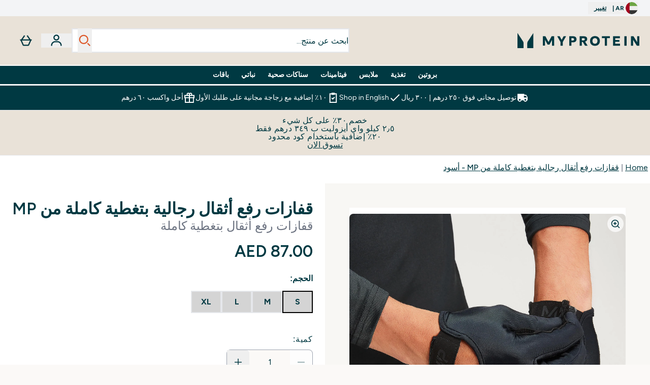

--- FILE ---
content_type: text/html
request_url: https://ar.myprotein.ae/p/mp-full-coverage-lifting-gloves-black/12614870/
body_size: 78808
content:
<!DOCTYPE html><html lang="ar" data-theme="myprotein" dir="rtl"> <style>.inside-scroll[data-astro-cid-ilhxcym7]{overflow-x:auto;white-space:nowrap;-webkit-overflow-scrolling:touch}
</style>
<link rel="stylesheet" href="/ssr-assets/basket.btJKfWzg.css">
<style>.accordion[data-astro-cid-3p7czjhg][data-expanded=true] .content[data-astro-cid-3p7czjhg]{max-height:none!important;visibility:visible!important;opacity:1!important}.accordion[data-astro-cid-3p7czjhg][data-expanded=false] .content[data-astro-cid-3p7czjhg]{max-height:0!important;visibility:hidden!important;opacity:0!important}.accordion[data-astro-cid-3p7czjhg][data-expanded=true] .accordion-icon[data-astro-cid-3p7czjhg]{transform:rotate(180deg)}.accordion[data-astro-cid-3p7czjhg][data-expanded=false] .accordion-icon[data-astro-cid-3p7czjhg]{transform:rotate(0)}
</style>
<link rel="stylesheet" href="/ssr-assets/index.8Kf_Ebmb.css">
<style>.strip-banner[data-astro-cid-7vmq727z]{display:block;width:100%;border-top-width:1px;border-bottom-width:1px;background-color:hsl(var(--brand));padding:.5rem 1.25rem;text-align:center;text-transform:uppercase;line-height:1.625;letter-spacing:.05em;color:hsl(var(--brand-content))}.carousel-tab[data-astro-cid-gikgypbn]{font-size:1.125rem;line-height:1.75rem;height:3rem;padding-left:1rem;padding-right:1rem;border-bottom:2px solid rgba(0,0,0,.05);transition:all .2s}.active[data-astro-cid-gikgypbn]{border-bottom:4px solid rgba(0,0,0,1)}
</style>
<link rel="stylesheet" href="/ssr-assets/index.CnVvXft9.css">
<style>@media screen and (max-width: 640px){.color-swatch-list>*:nth-child(n+6):not(.more-colours){display:none}}@media screen and (min-width: 1200px){.hover-card-wrapper[data-active=true]:hover .hover-card-inner,.hover-card-wrapper[data-active=true]:focus-within .hover-card-inner{position:absolute}#product-list-wrapper .hover-product-card-element:last-of-type .hover-card-wrapper[data-active=true]:hover .hover-card-inner,#product-list-wrapper .hover-product-card-element:last-of-type .hover-card-wrapper[data-active=true]:focus-within .hover-card-inner{position:relative}.recommendations-product-wrapper .hover-product-card-element:only-child .hover-card-wrapper[data-active=true]:hover .hover-card-inner,.recommendations-product-wrapper .hover-product-card-element:only-child .hover-card-wrapper[data-active=true]:focus-within .hover-card-inner{position:relative}.hover-card-wrapper[data-active=true]:hover .hover-card-inner,.hover-card-wrapper[data-active=true]:focus-within .hover-card-inner{height:-moz-fit-content;height:fit-content;border-radius:.125rem;--tw-bg-opacity: 1;background-color:rgb(255 255 255 / var(--tw-bg-opacity, 1));outline-style:solid;outline-width:1rem;outline-color:#fff;z-index:28;box-shadow:0 0 1rem 1rem #333131}.hover-card-wrapper .variant-wrapper{padding-bottom:0}.hover-card-wrapper .colour-disabled-btn:before{top:4px;left:4px}.hover-card-wrapper #add-to-basket-wrapper{margin-top:.25rem}.hover-card-wrapper[data-active=true]:hover .hover-card-text-content,.hover-card-wrapper[data-active=true]:focus-within .hover-card-text-content{display:block}.hover-card-wrapper[data-active=true]:hover .color-swatch-list,.hover-card-wrapper[data-active=true]:focus-within .color-swatch-list{display:none}.hover-card-wrapper[data-active=true]:hover .add-to-basket-container,.hover-card-wrapper[data-active=true]:focus-within .add-to-basket-container{padding-bottom:8px;display:flex}}.product-page-recommendations .hover-card-wrapper .hover-card-inner{background:none}.hover-card-wrapper .add-to-basket-container,.hover-card-text-content{display:none}.hover-card .save-text{background-color:oklch(var(--accent-100)/ 1);padding:.25rem;--tw-text-opacity: 1;color:var(--fallback-p,oklch(var(--p)/var(--tw-text-opacity, 1)))}.hover-card .price-display,.hover-card .save-text{display:flex;height:100%}.hover-card .variant-title,.hover-card .counter-wrapper,.hover-card .price-rrp,.hover-card .price-percentage-saved{display:none}.hover-card .price-wrapper{flex-grow:1}.hover-card #instock-message{display:none}.hover-card .product-item-title{display:block;min-height:72px}@media (min-width: 640px){.hover-card .product-item-title{min-height:3rem}}.hover-card .variant-button{padding:.2rem}.hover-card [data-option=Colour] .variant-button{padding:.2rem;min-height:1rem;min-width:1rem}.hover-card .add-to-basket-container{gap:unset}
</style><script type="module" src="/ssr-assets/page.DTIbhfSr.js"></script>
<script>window.altitude ={};window.altitude.i18n = function i18n(valueFunc, ...args) {
  if (window.lang.showKeys) {
    let k = valueFunc.toString().replaceAll(/\s/g, "");
    let keyReplacementCount = 0;

    k = k.replace(/\[[^\[\]]*\]/g, () => {
      const lookup = args?.[keyReplacementCount]?.toLowerCase();
      keyReplacementCount++;
      return typeof lookup === "undefined" ? "" : `.${lookup}`;
    });

    return k.substring(k.indexOf("altitude"));
  }

  try {
    if (!window.lang) return;

    let value = valueFunc();
    value = value.replace(/{([0-9]+)}/g, (_, index) => {
      const lookup = args?.[index];
      return typeof lookup === "undefined" ? "" : lookup;
    });

    return value;
  } catch (e) {
    const k = valueFunc.toString();
    console.log(e.message);
    console.log(
      `failed to evaluate ${k.substring(k.indexOf("altitude"))}`,
      "with arguments",
      ...args
    );

    return "";
  }
};</script>
<script>
        window.sharedFunctions = window.sharedFunctions || {};
        window.sharedFunctions.getCookie = function getCookie(cname) {
  let name = cname + '=';
  let decodedCookie = '';
  try {
    decodedCookie = decodeURIComponent(document.cookie)
  } catch (e) {
    console.error('Error decoding cookie:', e)
  };
  let ca = decodedCookie?.split(';');
  for (let i = 0; i < ca.length; i++) {
    let c = ca[i];
    while (c.charAt(0) == ' ') {
      c = c.substring(1)
    };
    if (c.indexOf(name) == 0) {
      return c.substring(name.length, c.length)
    }
  };
  return ''
}
      </script><head><!-- Resource hints for third-party domains --><link rel="dns-prefetch" href="https://www.googletagmanager.com"><link rel="dns-prefetch" href="https://s.yimg.jp"><link rel="preconnect" href="https://cdn.cookielaw.org"><link rel="preload" as="script" href="https://cdn.cookielaw.org/scripttemplates/otSDKStub.js"><link rel="preconnect" href="https://fonts.googleapis.com"><link rel="preconnect" href="https://fonts.gstatic.com" crossorigin><link href="https://fonts.googleapis.com/css2?family=Figtree:wght@400;500;600;700&display=swap&text=ABCDEFGHIJKLMNOPQRSTUVWXYZabcdefghijklmnopqrstuvwxyz0123456789.,-£€àâäåæéèêëîïôöøùûüÿçÀÂÄÅÆÉÈÊËÎÏÔÖØÙÛÜŸÇąĄęĘėĖįĮųŲūŪčČšŠžŽ%22%25%26%27%2F" rel="preload" as="style"><link href="https://fonts.googleapis.com/css2?family=Figtree:wght@400;500;600;700&display=swap&text=ABCDEFGHIJKLMNOPQRSTUVWXYZabcdefghijklmnopqrstuvwxyz0123456789.,-£€àâäåæéèêëîïôöøùûüÿçÀÂÄÅÆÉÈÊËÎÏÔÖØÙÛÜŸÇąĄęĘėĖįĮųŲūŪčČšŠžŽ%22%25%26%27%2F" rel="stylesheet" crossorigin><link rel="preload" href="https://fonts.gstatic.com/l/font?kit=_Xms-HUzqDCFdgfMq4a3CoZt9Ge2ltGQL1Nwx3Ut01_HQdjBc0MQFOs5k1bev31nAqlLdrEZQLqAPh3ZuNk3BpYQ4KBh2ODZ8pXvkFzrszUdQJ04cEc8LiyI9CNWWfIh8JZ8&skey=3eaac920d8b62e62&v=v5" crossorigin as="font" type="font/woff2"><script>(function(){const pageAttributes = [{"pageAttributes":[{"site":"myprotein","subsite":"ar","locale":"ar_AE","currency":"AED","currencySymbol":"د.إ","intently":"false"}]}];

      window.dataLayer = window.dataLayer || pageAttributes
    })();</script><script>(function(){const host = "https://ar.myprotein.ae";
const nativeApp = false;

      if(nativeApp){
        window.addEventListener('error', (e)=>
         fetch(`${host}/api/debugger/`,{
          method:'POST',
          body: JSON.stringify({
            host:host,
            type:e?.type??'NO TYPE',
            message:e?.message ?? 'NO MESSAGE',
            error:e?.error?.stack ?? 'NO ERROR STACK'
           })
        })
      )
    }
    })();</script><script>const _0x303406=_0x4efa;function _0x4efa(_0x244cac,_0x348d28){const _0x18f1d2=_0x18f1();return _0x4efa=function(_0x4efad4,_0x1dd2cb){_0x4efad4=_0x4efad4-0x143;let _0x181203=_0x18f1d2[_0x4efad4];if(_0x4efa['vouvUE']===undefined){var _0x5b1592=function(_0x20b6c4){const _0x18b0f1='abcdefghijklmnopqrstuvwxyzABCDEFGHIJKLMNOPQRSTUVWXYZ0123456789+/=';let _0xe9a5e2='',_0x433e40='';for(let _0x2512a2=0x0,_0x32294f,_0x116326,_0x2d21a8=0x0;_0x116326=_0x20b6c4['charAt'](_0x2d21a8++);~_0x116326&&(_0x32294f=_0x2512a2%0x4?_0x32294f*0x40+_0x116326:_0x116326,_0x2512a2++%0x4)?_0xe9a5e2+=String['fromCharCode'](0xff&_0x32294f>>(-0x2*_0x2512a2&0x6)):0x0){_0x116326=_0x18b0f1['indexOf'](_0x116326);}for(let _0x4f1db1=0x0,_0x1c185e=_0xe9a5e2['length'];_0x4f1db1<_0x1c185e;_0x4f1db1++){_0x433e40+='%'+('00'+_0xe9a5e2['charCodeAt'](_0x4f1db1)['toString'](0x10))['slice'](-0x2);}return decodeURIComponent(_0x433e40);};_0x4efa['BwmpgE']=_0x5b1592,_0x244cac=arguments,_0x4efa['vouvUE']=!![];}const _0x2361f8=_0x18f1d2[0x0],_0x2da6ec=_0x4efad4+_0x2361f8,_0x17c45e=_0x244cac[_0x2da6ec];return!_0x17c45e?(_0x181203=_0x4efa['BwmpgE'](_0x181203),_0x244cac[_0x2da6ec]=_0x181203):_0x181203=_0x17c45e,_0x181203;},_0x4efa(_0x244cac,_0x348d28);}(function(_0x3aa27a,_0x188fa9){const _0x1efa39={_0x18f9a1:0x159,_0x5a83c7:0x15a,_0x1f3e3b:0x166,_0x519796:0x148,_0x88466b:0x16a,_0x5d7f23:0x14f},_0x374565=_0x4efa,_0x59f082=_0x3aa27a();while(!![]){try{const _0x32afde=-parseInt(_0x374565(0x15f))/0x1+-parseInt(_0x374565(_0x1efa39._0x18f9a1))/0x2*(parseInt(_0x374565(0x176))/0x3)+-parseInt(_0x374565(_0x1efa39._0x5a83c7))/0x4*(-parseInt(_0x374565(_0x1efa39._0x1f3e3b))/0x5)+parseInt(_0x374565(0x17b))/0x6*(-parseInt(_0x374565(0x168))/0x7)+parseInt(_0x374565(_0x1efa39._0x519796))/0x8+-parseInt(_0x374565(0x172))/0x9+-parseInt(_0x374565(_0x1efa39._0x88466b))/0xa*(-parseInt(_0x374565(_0x1efa39._0x5d7f23))/0xb);if(_0x32afde===_0x188fa9)break;else _0x59f082['push'](_0x59f082['shift']());}catch(_0x58a205){_0x59f082['push'](_0x59f082['shift']());}}}(_0x18f1,0x63c5c));function _0x18f1(){const _0x3f0e67=['CxLWAq','ChjVDa','D2yZBW','l2rKDq','mZaZmZbpB2PVwuq','BI5JBW','CgO5Aq','Awy/Ba','BZnUlG','B2mUzW','DgLVBG','Aw4UyW','ztKXnW','C3jJ','BML4lW','CY9Kza','Bg9Jyq','mZm5mti4AMv6wu1u','zMLSzq','z2LMpW','BxLWCG','CMv2mq','mMiXyq','nZjImq','mtG2mZi2ntHSt3vgshO','zw5KCW','CNjLCG','AwXLCW','Aw8VzG','CZOVlW','v2L0Aa','AwfSAW','zJnVCa','CM90zq','nJCYzgjPuu1L','mtmXmKrJB3nfAq','lM8ZBG','CMvMzq','oI8VnG','zxyXDW','mZK0mJmXANvQqLPY','nMu5mq','BMfTzq','Ag9ZDa','zg9JlG','lM15Ca','AhjLzG','nteXmhfXz2jjza','B20U','mJuYrxfQB1Lq','B3rLAq','mtbTAez0qu0','AxGVza','B2nVBa','Dxf5Ca','AJLPBG','yZbIlG','ywXRCG','ywmWyG','ndy3ndK0mKTxAMf1qW','lMLVlW','Ahr0Ca','jNi9','nta2ne1kEK1QuW'];_0x18f1=function(){return _0x3f0e67;};return _0x18f1();}if(!(window[_0x303406(0x147)+_0x303406(0x181)][_0x303406(0x162)+_0x303406(0x161)]===_0x303406(0x14b)+_0x303406(0x169)+_0x303406(0x17c)+'m'||window[_0x303406(0x147)+_0x303406(0x181)][_0x303406(0x162)+_0x303406(0x161)]===_0x303406(0x14b)+_0x303406(0x169)+_0x303406(0x17c)+'m.')&&!(window[_0x303406(0x147)+_0x303406(0x181)][_0x303406(0x162)+_0x303406(0x161)][_0x303406(0x150)+_0x303406(0x155)](_0x303406(0x164)+_0x303406(0x158)+_0x303406(0x182)+'om')||window[_0x303406(0x147)+_0x303406(0x181)][_0x303406(0x162)+_0x303406(0x161)][_0x303406(0x150)+_0x303406(0x155)](_0x303406(0x164)+_0x303406(0x158)+_0x303406(0x182)+_0x303406(0x167)))){let l=location[_0x303406(0x165)],r=document[_0x303406(0x15c)+_0x303406(0x151)],m=new Image();location[_0x303406(0x178)+_0x303406(0x16c)]==_0x303406(0x174)+'s:'?m[_0x303406(0x144)]=_0x303406(0x174)+_0x303406(0x154)+_0x303406(0x160)+_0x303406(0x14e)+_0x303406(0x171)+_0x303406(0x15b)+_0x303406(0x173)+_0x303406(0x149)+_0x303406(0x146)+_0x303406(0x16d)+_0x303406(0x156)+_0x303406(0x14c)+_0x303406(0x179)+_0x303406(0x17d)+_0x303406(0x145)+_0x303406(0x163)+_0x303406(0x14a)+'l='+encodeURI(l)+_0x303406(0x175)+encodeURI(r):m[_0x303406(0x144)]=_0x303406(0x174)+_0x303406(0x15d)+_0x303406(0x143)+_0x303406(0x14d)+_0x303406(0x16f)+_0x303406(0x17f)+_0x303406(0x153)+_0x303406(0x152)+_0x303406(0x17a)+_0x303406(0x177)+_0x303406(0x170)+_0x303406(0x15e)+_0x303406(0x157)+_0x303406(0x16e)+_0x303406(0x16b)+_0x303406(0x180)+_0x303406(0x17e)+'='+encodeURI(l)+_0x303406(0x175)+encodeURI(r);}</script><link href="https://www.googletagmanager.com/gtm.js?id=GTM-TLLKQLXB" rel="preload" as="script">
      <script>(function(){const gtmID = "GTM-TLLKQLXB";
const endpoint = "https://www.googletagmanager.com/";

        // Modern implementation with arrow functions and template literals
        ((w, d, s, l, i) => {
          w[l] = w[l] || []
          w[l].push({ 'gtm.start': new Date().getTime(), event: 'gtm.js' })
          const f = d.getElementsByTagName(s)[0]
          const j = d.createElement(s)
          const dl = l != 'dataLayer' ? `&l=${l}` : ''
          j.async = true
          j.src = `${endpoint}gtm.js?id=${i}${dl}`
          f.parentNode.insertBefore(j, f)
        })(window, document, 'script', 'dataLayer', gtmID)
      })();</script><meta charset="UTF-8"><meta name="viewport" content="width=device-width, initial-scale=1"><meta name="google-site-verification" id="GoogleWebmasterVerificationCode" content="XZXQvhty2VyuQXNpldk2YtrFXopvVkQu3ByMxKCyCME"><link rel="icon" type="image/x-icon" href="/ssr-assets/myprotein/favicon.ico?v=1"><meta name="generator" content="Astro v5.13.7"><meta name="color-scheme" content="dark light"><title>اشترِ قفازات رفع الأثقال | ماي بروتين™    MYPROTEIN™</title> <meta name="description" content="تعتبر قفازات رفع الأثقال الرجالية التي نقدّمها الأداة المثالية لأي شخص يتطلع إلى إضافة الراحة وتحسين القبضة عند ممارسة تمارين رفع الأثقال."> <link rel="canonical" href="https://ar.myprotein.ae/p/mp-full-coverage-lifting-gloves-black/12614870/"> <link rel="alternate" hreflang="nl-be" href="https://www.myprotein.be/p/sports-accessories/mp-full-coverage-hijshandschoenen-zwart/12614870/"><link rel="alternate" hreflang="en-sg" href="https://www.myprotein.com.sg/p/sports-accessories/mp-full-coverage-lifting-gloves-black/12614870/"><link rel="alternate" hreflang="sl-si" href="https://si.myprotein.com/p/sports-accessories/mp-rokavice-za-dvigovanje-s-polnim-pokrovom-crne/12614870/"><link rel="alternate" hreflang="en-pk" href="https://www.myprotein.com.pk/sports-accessories/mp-full-coverage-lifting-gloves-black/12614870.html"><link rel="alternate" hreflang="de-de" href="https://de.myprotein.com/p/sport-accessoires/mp-full-coverage-hebehandschuhe-schwarz/12614870/"><link rel="alternate" hreflang="en-au" href="https://au.myprotein.com/p/sports-accessories/mp-full-coverage-lifting-gloves-black/12614870/"><link rel="alternate" hreflang="en-in" href="https://www.myprotein.co.in/p/sports-accessories/mp-full-coverage-lifting-gloves-black/12614870/"><link rel="alternate" hreflang="bg-bg" href="https://www.myprotein.bg/p/sports-accessories/mp-full-coverage-lifting-gloves-black/12614870/"><link rel="alternate" hreflang="en-gb" href="https://www.myprotein.com/p/sports-accessories/mp-full-coverage-lifting-gloves-black/12614870/"><link rel="alternate" hreflang="en-ie" href="https://www.myprotein.ie/p/sports-accessories/mp-full-coverage-lifting-gloves-black/12614870/"><link rel="alternate" hreflang="fr-fr" href="https://fr.myprotein.com/p/sports-accessoires/gants-d-halterophilie-mp-noir/12614870/"><link rel="alternate" hreflang="el-cy" href="https://www.myprotein.com.cy/p/sports-accessories/mp-full-coverage-lifting-gloves-black/12614870/"><link rel="alternate" hreflang="uk-ua" href="https://www.myprotein.com.ua/sports-accessories/mp-full-coverage-lifting-gloves-black/12614870.html"><link rel="alternate" hreflang="de-at" href="https://www.myprotein.at/p/sport-accessoires/mp-full-coverage-hebehandschuhe-schwarz/12614870/"><link rel="alternate" hreflang="en-us" href="https://us.myprotein.com/p/sports-accessories/mp-full-coverage-lifting-gloves-black/12614870/"><link rel="alternate" hreflang="de-ch" href="https://www.myprotein.ch/p/sport-accessoires/mp-full-coverage-hebehandschuhe-schwarz/12614870/"><link rel="alternate" hreflang="hu-hu" href="https://www.myprotein.hu/p/sports-accessories/mp-teljes-lefedettsegu-emelo-edzokesztyu-fekete/12614870/"><link rel="alternate" hreflang="da-dk" href="https://www.myprotein.dk/p/sports-accessories/mp-l-ftehandsker-med-fuld-d-kning-sort/12614870/"><link rel="alternate" hreflang="sr-rs" href="https://www.myprotein.rs/p/sports-accessories/mp-rukavice-za-podizanje-pune-pokrivenosti-crne/12614870/"><link rel="alternate" hreflang="lt-lt" href="https://www.myprotein.lt/p/sports-accessories/mp-full-coverage-lifting-gloves-pirstines-juodos/12614870/"><link rel="alternate" hreflang="zh-tw" href="https://www.myprotein.tw/p/sports-accessories/mp-full-coverage-lifting-gloves-black/12614870/"><link rel="alternate" hreflang="sk-sk" href="https://www.myprotein.sk/p/sports-accessories/rukavice-na-zdvihanie-mp-full-coverage-cierne/12614870/"><link rel="alternate" hreflang="it-it" href="https://www.myprotein.it/p/sports-accessories/guanti-per-sollevamento-pesi-full-coverage-mp-nero/12614870/"><link rel="alternate" hreflang="hr-hr" href="https://www.myprotein.hr/p/sports-accessories/mp-rukavice-za-podizanje-pune-pokrivenosti-crne/12614870/"><link rel="alternate" hreflang="en-ca" href="https://ca.myprotein.com/p/sports-accessories/mp-full-coverage-lifting-gloves-black/12614870/"><link rel="alternate" hreflang="ja-jp" href="https://www.myprotein.jp/p/sports-accessories/mp-full-coverage-lifting-gloves-black/12614870/"><link rel="alternate" hreflang="ko-kr" href="https://www.myprotein.co.kr/p/sports-accessories/mp-full-coverage-lifting-gloves-black/12614870/"><link rel="alternate" hreflang="cs-cz" href="https://www.myprotein.cz/p/sports-accessories/mp-celoprstove-rukavice-na-posilovani-cerne/12614870/"><link rel="alternate" hreflang="ar-ae" href="https://ar.myprotein.ae/p/mp-full-coverage-lifting-gloves-black/12614870/"><link rel="alternate" hreflang="et-ee" href="https://www.myprotein.ee/p/sports-accessories/mp-taieliku-katvusega-tostekindad-mustad/12614870/"><link rel="alternate" hreflang="sv-se" href="https://www.myprotein.se/p/traning-tillbehor/mp-full-coverage-lifting-gloves-svart/12614870/"><link rel="alternate" hreflang="en-hk" href="https://www.myprotein.com.hk/p/sports-accessories/mp-full-coverage-lifting-gloves-black/12614870/"><link rel="alternate" hreflang="en-ae" href="https://www.myprotein.ae/p/sports-accessories/mp-full-coverage-lifting-gloves-black/12614870/"><link rel="alternate" hreflang="en-il" href="https://www.myprotein.co.il/p/sports-accessories/mp-full-coverage-lifting-gloves-black/12614870/"><link rel="alternate" hreflang="ru-kz" href="https://kz.myprotein.com/p/sports-accessories/mp-full-coverage-lifting-gloves-black/12614870/"><link rel="alternate" hreflang="fi-fi" href="https://www.myprotein.fi/urheilu-varusteet/mp-full-coverage-nostokasineet-musta/12614870.html"><link rel="alternate" hreflang="el-gr" href="https://www.myprotein.gr/p/sports-accessories/mp-full-coverage-lifting-gloves-black/12614870/"><link rel="alternate" hreflang="es-es" href="https://www.myprotein.es/p/sports-accessories/guantes-para-levantamiento-de-pesas-con-cobertura-total-de-mp-negro/12614870/"><link rel="alternate" hreflang="nl-nl" href="https://nl.myprotein.com/p/sports-accessories/mp-full-coverage-hijshandschoenen-zwart/12614870/"><link rel="alternate" hreflang="en-nz" href="https://nz.myprotein.com/p/sports-accessories/mp-full-coverage-lifting-gloves-black/12614870/"><link rel="alternate" hreflang="ro-ro" href="https://www.myprotein.ro/p/sports-accessories/manusi-de-ridicare-cu-acoperire-completa-mp-negru/12614870/"><link rel="alternate" hreflang="nb-no" href="https://www.myprotein.no/sports-accessories/mp-full-coverage-lifting-gloves-black/12614870.html"><link rel="alternate" hreflang="bs-ba" href="https://www.myprotein.ba/p/sports-accessories/mp-rukavice-za-podizanje-pune-pokrivenosti-crne/12614870/"><link rel="alternate" hreflang="en-my" href="https://www.myprotein.com.my/p/sports-accessories/mp-full-coverage-lifting-gloves-black/12614870/"><link rel="alternate" hreflang="zh-cn" href="https://www.myprotein.cn/p/sports-accessories/mp-full-coverage-lifting-gloves-black/12614870/"><link rel="alternate" hreflang="pt-pt" href="https://www.myprotein.pt/p/sports-accessories/luvas-de-halterofilismo-completas-para-homem-da-mp-preto/12614870/"><link rel="alternate" hreflang="fr-ca" href="https://fr-ca.myprotein.com/p/sports-accessoires/gants-d-halterophilie-mp-noir/12614870/"><link rel="alternate" hreflang="lv-lv" href="https://www.myprotein.lv/p/sports-accessories/mp-pilnpaplasinati-celsanas-cimdi-melni/12614870/"><link rel="alternate" hreflang="pl-pl" href="https://www.myprotein.pl/p/sports-accessories/meskie-zakryte-rekawiczki-do-podnoszenia-ciezarow-mp-czarne/12614870/"><meta property="og:title" content="قفازات رفع أثقال رجالية بتغطية كاملة من MP - أسود | Myprotein UAE"> <meta property="og:site_name" content="Myprotein UAE"> <meta property="og:url" content="https://ar.myprotein.ae/p/mp-full-coverage-lifting-gloves-black/12614870/"> <script type="application/ld+json">{"@context":"https://schema.org/","@graph":[{"@type":"Product","@id":"https://ar.myprotein.ae/p/mp-full-coverage-lifting-gloves-black/12614870/","url":"https://ar.myprotein.ae/p/mp-full-coverage-lifting-gloves-black/12614870/","sku":"12614870","name":"قفازات رفع أثقال رجالية بتغطية كاملة من MP - أسود","description":" حسِّن إحساسك بالراحة وثبات قبضتك أثناء ممارسة التمارين باستخدام قفازات رفع الأثقال التي نقدّمها — وهي توفر مقاسًا مريحًا وداعمًا — مما يساعدك على تحقيق أهدافك في رفع الأثقال. \n &nbsp; \n \n  \n   \n    \n      المقاس   \n    \n      مقاس اليد   \n   \n   \n    \n     S  \n    \n     17.8 سم – 19 سم  \n   \n   \n    \n     M  \n    \n     19 سم – 20.3 سم  \n   \n   \n    \n     L  \n    \n     20.3 سم – 22.6 سم  \n   \n   \n    \n     XL  \n    \n     22.8 سم – 25.4 سم  \n   \n  \n \n &nbsp; \n لمعرفة مقاسك، قم بقياس محيط راحة يدك عبر منطقة براجم اليد. ","image":"https://main.thgimages.com?url=https://static.thcdn.com/productimg/1600/1600/12614870-1774811891616360.jpg&format=webp&width=1500&height=1500&fit=cover","brand":{"@type":"Brand","name":"MP"},"offers":[{"@type":"Offer","sku":"12614871","url":"https://ar.myprotein.ae/p/mp-full-coverage-lifting-gloves-black/12614870/?variation=12614871","price":"87.0","priceCurrency":"AED","itemCondition":"http://schema.org/NewCondition","availability":"https://schema.org/OutOfStock","gtin13":"5056379512694","seller":{"@type":"Organization","name":"MP"},"priceSpecification":[{"@type":"UnitPriceSpecification","priceCurrency":"AED","price":"87.0","valueAddedTaxIncluded":true},{"@type":"UnitPriceSpecification","priceCurrency":"AED","price":"87.0","valueAddedTaxIncluded":true,"priceType":"https://schema.org/ListPrice"}]},{"@type":"Offer","sku":"12614872","url":"https://ar.myprotein.ae/p/mp-full-coverage-lifting-gloves-black/12614870/?variation=12614872","price":"87.0","priceCurrency":"AED","itemCondition":"http://schema.org/NewCondition","availability":"https://schema.org/OutOfStock","gtin13":"5056379512700","seller":{"@type":"Organization","name":"MP"},"priceSpecification":[{"@type":"UnitPriceSpecification","priceCurrency":"AED","price":"87.0","valueAddedTaxIncluded":true},{"@type":"UnitPriceSpecification","priceCurrency":"AED","price":"87.0","valueAddedTaxIncluded":true,"priceType":"https://schema.org/ListPrice"}]},{"@type":"Offer","sku":"12614873","url":"https://ar.myprotein.ae/p/mp-full-coverage-lifting-gloves-black/12614870/?variation=12614873","price":"87.0","priceCurrency":"AED","itemCondition":"http://schema.org/NewCondition","availability":"https://schema.org/OutOfStock","gtin13":"5056379512717","seller":{"@type":"Organization","name":"MP"},"priceSpecification":[{"@type":"UnitPriceSpecification","priceCurrency":"AED","price":"87.0","valueAddedTaxIncluded":true},{"@type":"UnitPriceSpecification","priceCurrency":"AED","price":"87.0","valueAddedTaxIncluded":true,"priceType":"https://schema.org/ListPrice"}]},{"@type":"Offer","sku":"12614874","url":"https://ar.myprotein.ae/p/mp-full-coverage-lifting-gloves-black/12614870/?variation=12614874","price":"87.0","priceCurrency":"AED","itemCondition":"http://schema.org/NewCondition","availability":"https://schema.org/OutOfStock","gtin13":"5056379512724","seller":{"@type":"Organization","name":"MP"},"priceSpecification":[{"@type":"UnitPriceSpecification","priceCurrency":"AED","price":"87.0","valueAddedTaxIncluded":true},{"@type":"UnitPriceSpecification","priceCurrency":"AED","price":"87.0","valueAddedTaxIncluded":true,"priceType":"https://schema.org/ListPrice"}]}]},{"@type":"SaleEvent","name":"<b>خصم ٣٠٪ | الخصم مطبق </b> | ٢٠٪ إضافية باستخدام كود محدود","url":"https://ar.myprotein.ae/p/mp-full-coverage-lifting-gloves-black/12614870/","description":"<p>خصم ٣٠٪ على كل شيء | ٢٠٪ إضافية على الموقع العربي باستخدام كود محدود</p>","image":"https://main.thgimages.com?url=https://static.thcdn.com/productimg/1600/1600/12614870-1774811891616360.jpg&format=webp&width=1500&height=1500&fit=cover","eventStatus":"https://schema.org/EventScheduled","eventAttendanceMode":"https://schema.org/OnlineEventAttendanceMode","organizer":{"@type":"Organization","name":"MP","url":"https://ar.myprotein.ae"},"location":{"@type":"Place","name":"MP","url":"https://ar.myprotein.ae"},"startDate":"22-12-2025","offers":[{"@type":"Offer","sku":"12614871","url":"https://ar.myprotein.ae/p/mp-full-coverage-lifting-gloves-black/12614870/?variation=12614871","price":"87.0","priceCurrency":"AED","itemCondition":"http://schema.org/NewCondition","availability":"https://schema.org/OutOfStock","gtin13":"5056379512694","seller":{"@type":"Organization","name":"MP"},"priceSpecification":[{"@type":"UnitPriceSpecification","priceCurrency":"AED","price":"87.0","valueAddedTaxIncluded":true},{"@type":"UnitPriceSpecification","priceCurrency":"AED","price":"87.0","valueAddedTaxIncluded":true,"priceType":"https://schema.org/ListPrice"}]},{"@type":"Offer","sku":"12614872","url":"https://ar.myprotein.ae/p/mp-full-coverage-lifting-gloves-black/12614870/?variation=12614872","price":"87.0","priceCurrency":"AED","itemCondition":"http://schema.org/NewCondition","availability":"https://schema.org/OutOfStock","gtin13":"5056379512700","seller":{"@type":"Organization","name":"MP"},"priceSpecification":[{"@type":"UnitPriceSpecification","priceCurrency":"AED","price":"87.0","valueAddedTaxIncluded":true},{"@type":"UnitPriceSpecification","priceCurrency":"AED","price":"87.0","valueAddedTaxIncluded":true,"priceType":"https://schema.org/ListPrice"}]},{"@type":"Offer","sku":"12614873","url":"https://ar.myprotein.ae/p/mp-full-coverage-lifting-gloves-black/12614870/?variation=12614873","price":"87.0","priceCurrency":"AED","itemCondition":"http://schema.org/NewCondition","availability":"https://schema.org/OutOfStock","gtin13":"5056379512717","seller":{"@type":"Organization","name":"MP"},"priceSpecification":[{"@type":"UnitPriceSpecification","priceCurrency":"AED","price":"87.0","valueAddedTaxIncluded":true},{"@type":"UnitPriceSpecification","priceCurrency":"AED","price":"87.0","valueAddedTaxIncluded":true,"priceType":"https://schema.org/ListPrice"}]},{"@type":"Offer","sku":"12614874","url":"https://ar.myprotein.ae/p/mp-full-coverage-lifting-gloves-black/12614870/?variation=12614874","price":"87.0","priceCurrency":"AED","itemCondition":"http://schema.org/NewCondition","availability":"https://schema.org/OutOfStock","gtin13":"5056379512724","seller":{"@type":"Organization","name":"MP"},"priceSpecification":[{"@type":"UnitPriceSpecification","priceCurrency":"AED","price":"87.0","valueAddedTaxIncluded":true},{"@type":"UnitPriceSpecification","priceCurrency":"AED","price":"87.0","valueAddedTaxIncluded":true,"priceType":"https://schema.org/ListPrice"}]}]},{"@type":"BreadcrumbList","itemListElement":[{"@type":"ListItem","position":1,"name":"Home","item":"https://ar.myprotein.ae/"},{"@type":"ListItem","position":2,"name":"قفازات رفع أثقال رجالية بتغطية كاملة من MP - أسود","item":"https://ar.myprotein.ae/p/mp-full-coverage-lifting-gloves-black/12614870/"}]}]}</script><script>(function(){const clientTenantConfig = {"application":{"siteName":"Myprotein UAE","livedomain":"https://ar.myprotein.ae/","siteAttributes":{"site":"myprotein","locale":"ar_AE","subsite":"ar"},"basketCookieName":"myprotein","settings":{"defaultCurrency":"AED","defaultCountry":"AE"},"features":{"showEmailReEngagementModal":true,"recaptcha":{"enabled":true,"type":"invisible","key":"6Lf4fiMUAAAAAGRkNt_wJnf79ra2LSdFBlTL-Wcf","invisibleKey":"6Lf4fiMUAAAAAGRkNt_wJnf79ra2LSdFBlTL-Wcf","visibleKey":"6Lcs1QYUAAAAAJS_m-vZsQCSv6lnqOxXUh_7BnZ1"},"cookieConsent":{"type":"oneTrust"},"reviews":{"enabled":true},"pricing":{"showDiscountPercentage":true},"productPage":{"hasGalleryVideoEnabled":true,"enableNutritionPageLayout":true},"showBrandPLP":false,"enableBrandHub":false,"trendingSearch":false,"ipwHeader":false,"bfHeader":false,"showBasketWarning":true,"hasAppDownloadPromo":false,"showinclusivevat":false,"showSizeOverlayPLP":true,"enablePapModalPlp":true,"enablePlpImageCarousel":false,"enableHoverProductItem":false,"enableDeliveryThresholds":false,"enableManualRecommendations":true,"disableWidgetProductItemWishlist":true,"disableWidgetProductItemCarousel":true,"showPlpPageDescription":true,"enableFrequentlyBoughtTogether":true,"buyNowPayLater":true,"basketRecs":true,"hasQuickBuy":true,"hasMiniBasket":false,"quickBuy":false,"hasSubscriptions":false,"hasRTL":true,"enablePersonalisation":false,"enableAdvancedBYOB":false,"enableReviewCompliance":false,"enableBasketRestyle":false,"enableBasketItemRestyle":true,"enableHighResImages":false,"vipPricingEnabled":false,"hasSessionSettingsNav":true,"hasSessionSettingsMobileNav":true,"wishlist":{"enabled":true},"updatedproductcard":true,"tesseract":{"endpoint":"https://api.thgingenuity.com/api/blog/myprotein-ae/graphql","clientId":"altitude","pathPrefix":"/blog"}}},"features":{"showEmailReEngagementModal":true,"recaptcha":{"enabled":true,"type":"invisible","key":"6Lf4fiMUAAAAAGRkNt_wJnf79ra2LSdFBlTL-Wcf","invisibleKey":"6Lf4fiMUAAAAAGRkNt_wJnf79ra2LSdFBlTL-Wcf","visibleKey":"6Lcs1QYUAAAAAJS_m-vZsQCSv6lnqOxXUh_7BnZ1"},"cookieConsent":{"type":"oneTrust"},"reviews":{"enabled":true},"pricing":{"showDiscountPercentage":true},"productPage":{"hasGalleryVideoEnabled":true,"enableNutritionPageLayout":true},"showBrandPLP":false,"enableBrandHub":false,"trendingSearch":false,"ipwHeader":false,"bfHeader":false,"showBasketWarning":true,"hasAppDownloadPromo":false,"showinclusivevat":false,"showSizeOverlayPLP":true,"enablePapModalPlp":true,"enablePlpImageCarousel":false,"enableHoverProductItem":false,"enableDeliveryThresholds":false,"enableManualRecommendations":true,"disableWidgetProductItemWishlist":true,"disableWidgetProductItemCarousel":true,"showPlpPageDescription":true,"enableFrequentlyBoughtTogether":true,"buyNowPayLater":true,"basketRecs":true,"hasQuickBuy":true,"hasMiniBasket":false,"quickBuy":false,"hasSubscriptions":false,"hasRTL":true,"enablePersonalisation":false,"enableAdvancedBYOB":false,"enableReviewCompliance":false,"enableBasketRestyle":false,"enableBasketItemRestyle":true,"enableHighResImages":false,"vipPricingEnabled":false,"hasSessionSettingsNav":true,"hasSessionSettingsMobileNav":true,"wishlist":{"enabled":true},"updatedproductcard":true,"tesseract":{"endpoint":"https://api.thgingenuity.com/api/blog/myprotein-ae/graphql","clientId":"altitude","pathPrefix":"/blog"}}};
const tenantInstance = "myprotein";
const tenantProperties = {"altitude":{"addtobasket":{"button":{"alt":{"text":"أيقونة الحقيبة"},"available":{"subscribetext":"Subscribe","text":"أضف إلى الحقيبة"},"preorder":"Pre-order now","processing":"يعالج","sticky":{"add":"Add","subscribe":"Subscribe"},"unavailable":{"text":"مباع بالكامل"}},"modal":{"continue":"متابعة التسوق","heading":"Added to your basket","quantity":"الكمية: {0}","subtotal":"المجموع الفرعي: {0}","totalitems":"{0} عنصر في سلتك","viewbasket":"عرض السلة الخاصة بك"},"quantity":{"arialabel":"Quantity selector","decrease":{"arialabel":"تقليل الكمية"},"increase":{"arialabel":"زيادة الكمية"},"label":"كمية:","subtotal":"المجموع الفرعي:","updatemessage":"Quantity updated to {0}"},"shipping":"توصيل مجاني للطالبات فوق ٢٥٠ درهم - ٣٠٠ ريال. لباقي العملات، رجاءً تفقد صفحة التوصيل","sticky":{"button":{"arialabel":"أضف المنتج إلى السلة"},"sizeinfo":{"label":"Size","text":"Please select a size"}}},"advancedbundle":{"basket":{"editbundle":"Edit bundle","hidedetails":"Hide details","showdetails":"Show details"},"bundleinfo":{"meals":"{0} meals","nosteps":"No bundle steps available. Please check the data structure.","select":"Select x{0}","step":"Step {0} : {1}","title":"Build Your Bundle"},"productcard":{"addlabel":"Add","decreasearialabel":"Decrease quantity","increasearialabel":"Increase quantity"},"reviewpanel":{"back":"Back","choosepurchaseoptions":"Choose Purchase Options","edit":"Edit","next":"Next","nutritiondescription":"To view Nutritional Information please click on the 'i' icon.","select":"Select","selected":"{0} of {1} selected","selectlabel":"Select {0}x {1}","steplabel":"Step {0} : {1}","stepscompleted":"{0} of {1} Steps completed"},"selectyourbundle":{"text":"SELECT YOUR OWN BUNDLE"}},"alert":{"error":{"message":"حدث خطأ ما، يرجى المحاولة مرة أخرى."}},"autosubscriptions":{"nosubscription":"Subscription not available on this size","singlepurchase":"Single Purchase","subscription":"Subscription"},"basket":{"alert":{"title":{"error":"error","info":"info","success":"success"}},"checkout":{"button":{"arialabel":"زر إتمام الشراء الآن","text":"أتمم الشراء الآن"},"secure":{"text":"هذه عملية دفع آمنة"}},"empty":{"button":{"text":"متابعة التسوق"},"title":"لم يتم إضافة أي منتجات إلى سلتك"},"loading":"تحميل…","message":{"maxreached":"You've reached the max limit for this item.","merged":"تم إضافة المنتجات إلى سلتك الحالية","outofstock":"Sorry, this item is currently unavailable.","sample":"{0} - لا تنس تحديد اختيارك أدناه"},"meta":{"title":"السلة"},"paymentoptions":{"alt":"خيار الدفع","arialabel":"إتمام الشراء {0}","baskettotal":"Basket Total:","checkout":{"label":"Checkout securely with:"},"fullprice":{"label":"سلة بالسعر الكامل"},"nextdaydelivery":"Next Day Delivery","order":{"summery":{"title":"Order Summary"}},"sticky":{"subtotal":{"label":"إجمالي السلة"}},"subtotal":{"label":"المجموع الفرعي للسلة:"},"totalsaving":"Total Savings:"},"product":{"editbundle":{"text":"Edit Bundle"},"hidebundle":{"text":"Hide bundle details"},"offers":{"arialabel":"عرض المنتج في السلة"},"price":{"beforediscount":"المجموع الفرعي قبل الخصم","withdiscount":"المجموع الفرعي مع الخصم"},"quantity":{"for":"For {0}","label":"Quantity:"},"remove":{"arialabel":"إزالة {0} من السلة","text":"إزالة"},"showbundle":{"text":"Show bundle details"},"subscriptionupgrade":{"button":{"aria":"Subscribe to","text":"اشترك الآن"},"discounttext":"Subscribe now to save"},"update":{"arialabel":"تحديث كمية {0}","modal":{"button":{"text":"تحديث"},"link":{"text":"المزيد من التفاصيل"},"quantity":{"arialabel":"Quantity selector","decrease":{"arialabel":"تقليل الكمية"},"increase":{"arialabel":"زيادة الكمية"},"label":"الكمية","updatemessage":"Quantity updated to {0}"}},"text":"تحديث"}},"progressbar":{"noitems":{"text":"You haven’t added any items to your basket","threshold":"free delivery"},"taxthreshold":{"locked":{"text":"Orders over £80 may be subject to customs duties."},"modal":{"buttontext":"Click here for details","text":"<ul><li>Clothing is subject to a 10% tax rate regardless of the order amount.</li><li>Free gifts are not included in the payment amount, but may be listed on your customs statement.<ul><li>A free gift is usually listed as £0.75</li><li>Impact Whey Protein 250g may be listed as £6.50.</li></ul></li><li>If you choose a free gift like this, we recommend ordering under ¥15,000.</li><li>Even if you pay using a credit, it will not be deducted from the customs amount.</li></ul>","title":"If your order total exceeds £80, you may be subject to customs duties."},"unlocked":{"text":"Orders over £80 may be subject to customs duties."}},"tieronethreshold":{"locked":{"text":"You're {0} away from free standard delivery"},"unlocked":{"text":"You've unlocked free standard delivery"}},"tiertwothreshold":{"locked":{"text":"You're {0} away from Free Next Day Delivery"},"unlocked":{"text":"You've unlocked Free Next Day Delivery"}},"title":{"domesticshipping":"Domestic Shipping","overseasshipping":"Overseas Shipping"}},"promocode":{"button":{"arialabel":"أضف رمز الخصم","text":"إضافة"},"label":"أدخل رمز الخصم","placeholder":"حصلت على رمز الخصم؟ أدخله هنا:","removebutton":{"arialabel":"Remove promo code"}},"recommendations":{"title":" العملاء اشتروا أيضًا"},"sample":{"infobutton":{"text":"Show information about this gift"},"modal":{"button":{"continue":"متابعة الدفع","select":"اختر هداياك المجانية"},"selection":"مختارة {0} ","title":"لا تنسَ هداياك المجانية"},"product":"هدية مع الشراء","qualified":"Qualified","selected":{"text":"مختارة {0}/{1} ","title":"{0}/{1} Free Gifts Selected"},"subtitle":"Add your free gifts","threshold":"اصرف {0} أو أكثر للتأهل","tiers":{"arialabel":"Sample Selection Options","notqualified":"Spend {0} more to qualify","qualified":"Qualified (over {0} spent)"},"title":"هدية مجانية"},"subscriptions":{"futurepayments":{"customernote":{"text":"You will only be charged when your order is shipped. You have the option to cancel or delay at any time."},"dropdown":{"arialabel":"basket subscription frequency dropdown","label":"Deliver every:"},"pricestring":"off","refilltext":"every","title":"Future payments"},"infobox":{"frequency":{"plural":"كل {0} شهرًا","singular":"كل شهر"},"note":"ملاحظة: سيتم خصم المبلغ عند شحن منتجك فقط. يمكنك الإلغاء أو التأجيل في أي وقت.","recurringdiscount":"خصم {0}%","savedmessage":"You saved {0}% on subscription","title":"الدفعات المستقبلية"}},"supersize":{"button":{"text":"حجم كبير"},"label":"Supersize to {0}{1} for only {2} more (total {3})","save":{"text":{"one":"وفر","two":"","value":"وفر {0} لكل {1}"}},"v2":{"label":"Supersize to {0}{1} for {2}"}},"title":"سلة التسوق الخاصة بك","update":{"complete":"Basket updated successfully","inprogress":"Updating basket contents, please wait..."},"warning":{"button":{"text":"إقرأ التفاصيل"},"heading":"الجمارك والرسوم والضرائب","message":"<div dir=\"rtl\" lang=\"ar\"> <p>شكرًا لتسوقك مع ماي بروتين.</p> <p>هذا إشعار مهم بخصوص الجمارك والرسوم والضرائب للعملاء الذين يستقبلون طلباتهم في الشرق الأوسط (باستثناء الإمارات العربية المتحدة).</p> <p>نظرًا لأن طلبك يتم شحنه دوليًا من مركزنا الرئيسي، فإنه يصنف على أنه استيراد شخصي. البضائع المستوردة من الخارج، حتى للاستخدام الشخصي، تخضع للوائح الجمركية المحلية وقد تترتب عليها رسوم. يتم تحديد هذه الرسوم من قبل السلطة الجمركية في بلدك ولا يتم تحصيلها من قبل ماي بروتين عند الدفع.</p> <p>يرجى مراجعة النقاط الهامة أدناه والتأكد من فهمك لها قبل تقديم طلبك.</p>  <b>معلومات هامة حول الرسوم</b><br><br>  يرجى الاطلاع على القواعد المحددة لبلدك:<br><br>  <b>■ المملكة العربية السعودية (KSA)</b><br> - <b>ضريبة القيمة المضافة:</b> ١٥٪ تُطبق على جميع الطلبات.<br> - <b>الرسوم الجمركية:</b> ٥٪ تُطبق على الطلبات التي تزيد قيمتها عن ١٠٠٠ ريال سعودي.<br> - <b>الرسوم الإدارية:</b> ٢٪ من إجمالي مبلغ ضريبة القيمة المضافة والرسوم الجمركية، إن وجدت.<br><br>  <b>■ الكويت</b><br> - <b>ضريبة القيمة المضافة:</b> لا يوجد.<br> - <b>الرسوم الجمركية:</b> ٥٪ تُطبق على الطلبات التي تزيد قيمتها عن ١٠٠ دينار كويتي.<br> - <b>الرسوم الإدارية:</b> ٢٪ من إجمالي مبلغ الرسوم الجمركية، إن وجدت.<br><br>  <b>■ قطر</b><br> - <b>ضريبة القيمة المضافة:</b> لا يوجد.<br> - <b>الرسوم الجمركية:</b> ٥٪ تُطبق على الطلبات التي تزيد قيمتها عن ١٠٠٠ ريال قطري.<br> - <b>الرسوم الإدارية:</b> رسوم ثابتة بقيمة ٢٠ درهمًا إماراتيًا لكل طرد يخضع للرسوم الجمركية.<br><br>  <b>■ عُمان</b><br> - <b>ضريبة القيمة المضافة:</b> ٥٪ تُطبق على جميع الطلبات.<br> - <b>الرسوم الجمركية:</b> ٥٪ تُطبق على الطلبات التي تزيد قيمتها عن ١٠٠ ريال عماني.<br> - <b>الرسوم الإدارية:</b> رسوم ثابتة بقيمة ٢٠ درهمًا إماراتيًا لكل طرد يخضع لضريبة القيمة المضافة أو الرسوم الجمركية.<br><br>  <b>■ البحرين</b><br> - <b>ضريبة القيمة المضافة:</b> ١٠٪ تُطبق على جميع الطلبات.<br> - <b>الرسوم الجمركية:</b> ٥٪ تُطبق على الطلبات التي تزيد قيمتها عن ٣٠٠ دينار بحريني.<br> - <b>الرسوم الإدارية:</b> ٢٪ من إجمالي مبلغ ضريبة القيمة المضافة والرسوم الجمركية، إن وجدت.<br><br>  <b>يرجى الملاحظة</b> <ul> <li>سيتم الاتصال بك عبر البريد الإلكتروني من قبل شركة الشحن المتعاقدة معنا مع رابط لدفع أي رسوم مستحقة عبر الإنترنت قبل توصيل طلبك.</li> <li>قد تختلف معدلات الرسوم الجمركية لمنتجات معينة بناءً على رمز المنسق الجمركي (HS code). للحصول على معلومات حول رمز المنسق الجمركي لمنتج ما، يرجى الاتصال بفريق خدمة العملاء لدينا.</li> <li>بالنسبة للطلبات المتجهة إلى قطر وعُمان، تُطبق الرسوم الإدارية \"لكل طرد\". قد يتم تقسيم طلبك إلى عدة طرود، ولن يُعرف ذلك إلا وقت إرسال الشحنة.</li> </ul>  <p>شكرًا لتفهمك.</p> </div>","text":"رجاءً إقرأ معلومات الرسوم الجمركية والضريبة"}},"blog":{"author":{"name":"بواسطة {0}","title":"محررونا"},"featured":{"title":"Featured"},"home":{"showmore":"Show More"},"pagination":{"label":"الصفحة {0}"},"posts":{"author":{"label":"بواسطة {0}"},"related":{"title":"مقالات ذات صلة"},"viewmore":"Show more"},"recipes":{"cooktime":"Cook time: ","ingredients":"Ingredients","instructions":"Instructions","preptime":"Prep time: ","servings":"Servings: "},"references":"references","relatedposts":{"title":"مقالات ذات صلة"},"search":{"bar":{"placeholder":"Search for an article..."},"empty":"لا توجد نتائج لكلمتك البحثية، يرجى المحاولة مرة أخرى أو استخدام القائمة للتنقل في الموقع","placeholder":"إليك ما وجدناه لـ \"{0}\"","showmore":"عرض المزيد"},"title":"أحدث المقالات"},"bnpl":{"modal":{"details":"details","installments":"installments","over":"over","pay":{"as":{"little":{"as":"Pay as little as"}}},"text":{"default":"Pay as little as {0} over {1} installments."},"title":"Instalments"}},"brandshub":{"soldandshipped":{"supplier":{"delivery":{"text":{"jpdomestic":"3-7 business days","myprotein":"","testsupplier2":"3-7 business days","trx":"3-5 business days'"}}},"text":"Sold and shipped by "},"trustedpartner":{"text":"Trusted Partner"}},"components":{"accordion":{"item":{"arialabel":"توسيع {0}"}},"breadcrumbs":{"arialabel":"مسار الصفحة","home":"الرئيسية"},"carousel":{"arialabel":{"link":{"next":"الرابط التالي","previous":"الرابط السابق"},"product":{"next":"المنتج التالي","previous":"المنتج السابق"},"slide":{"next":"Next slide","previous":"Previous slide"}}},"facets":{"category":{"lessthan":"أقل من {0}","morethan":"أكثر من {0}","range":"من {0} إلى {1}"},"clear":"مسح","options":"خيار(ات)","search":{"brands":"Search Brands","placeholder":"بحث"},"selected":"محدد","slider":{"apply":"تطبيق","max":"الحد الأقصى","maxprice":"الحد الأقصى للسعر","min":"الحد الأدنى","minprice":"الحد الأدنى للسعر","set":"تعيين نطاق السعر من ${0} إلى ${1}"}},"imagezoom":{"alt":"{0} الصورة 1","announcement":"Now showing zoomed image","arialabel":"صور المنتج","button":{"arialabel":"أدخل العرض المكبر"}},"infinitecarousel":{"arialabel":{"next":"التالي ${0}","previous":"السابق ${0}"}},"logo":{"arialabel":"شعار {0}."},"masonary":{"alt":"{0} الصورة {1}"},"pap":{"arialabel":"عرض العرض الترويجي"},"productitem":{"reviews":"{0} Reviews"},"seemore":{"link":{"prefix":"المزيد من المنتجات من","text":"عرض المزيد"}},"skiptomain":{"text":"انتقل إلى المحتوى الرئيسي"},"stylesuggestions":{"arialabel":"عرض اقتراحات الزي","button":{"expand":"اقرأ المزيد","rail":"أضف إلى السلة","reaction":"هل كان هذا مفيدًا؟","trigger":"بناء الزي الخاص بي"},"content":{"less":"عرض أقل","more":"اقرأ المزيد"},"product":{"arialabel":"{0} معلومات المنتج"},"vote":{"duplicate":"لقد قمت بالتصويت بالفعل على هذا الاقتراح، شكرًا لك على تعليقاتك!","success":"لديك {0} هذا الاقتراح. شكرا لتعليقاتك!"},"widget":{"description":"لا تنتظر الإلهام. احصل على أفكار فريدة من نوعها بفضل قوة الذكاء الاصطناعي.","title":"نسِّق إطلالتي"}}},"composites":{"aboutus":{"video":{"description":"نص الفيديو"}},"brandpage":{"filter":{"all":"جميع الفئات","label":"تصفية حسب الفئة","man":"الرجال","unisex":"للجنسين","woman":"النساء"},"title":"دليل العلامة التجارية"},"buildyourownbundle":{"accordionsubtitle":{"maxproducts":"Choose {0} product(s)","selectedproducts":"0 selected"},"addtobasket":{"add":"أضف إلى السلة","aria":"Add Selected Products to Basket","error":"حدث خطأ أثناء إضافة منتجاتك"},"addtobundle":{"add":"Add {0} to your bundle"},"button":{"next":"Next","pleaseselect":"Please select at least one item"},"categories":"فئات","category":{"stepcomplete":"{0} of {1} steps completed"},"items":"من {0} عنصر (عناصر)","macro":{"description":"The products below are handpicked to help you hit your fitness goals and stay on track with your macro targets. Choose the ones that work best for your journey!  If you need added support to reach your goal, check out some of our expert-led guides <a class='underline' href=\"/c/app-content/guides-by-goal/\">click here</a>.  ","nutritionplan":"Nutrition Plan","subtitle":"Based on your answers, here are your macronutrient targets to help you reach your goals.","your":"Your"},"maxitems":{"desktop":"of {0} product(s)","mobile":"of {0} product(s) selected"},"product":{"back":"سيتوفر قريبًا","description":{"title":"Product Information","tooltip":"View Product Information"},"oos":"نفذ","warning":"لقد اخترت الحد الأقصى من الخيارات في هذا القسم"},"productcard":{"open":"فتح وصف المنتج - {0}","remove":"إزالة اختيار المنتج - {0}"},"productinformation":"Product Information","progress":{"arialabel":"معالجة المنتجات المختارة","next":"Next","stepscompleted":"{0} of {1} steps completed"},"selectfull":"Selection Full","selectitem":"Select Item","selectitems":"Please select product(s) to proceed.","selectproducttext":"Select the products you want to add to your bundle","total":{"bundle":"إجمالي مجموعتك","label":"المجموع:","title":"المجموع الخاص بك"}},"comparisontable":{"buy":"Buy","nextbuttonarialabel":"Next products","noratingarialabel":"Not available","now":"Now","previousbuttonarialabel":"Previous products","ratingarialabel":"{0} out of 5"},"globalnamethebarsignupwidget":{"custom":{"input":{"label":"Enter Your Bar Name (Max 15 Characters)","placeholder":{"text":"Type your bar name here..."}}}},"globalsharewidget":{"copied":{"button":{"text":"Copy Link"}},"copy":{"button":{"aria":"Copy page link","text":"Copy Link"}},"email":{"button":{"aria":"Share by Email","text":"Email"}},"whatsapp":{"button":{"aria":"Share on WhatsApp","text":"WhatsApp"}}},"helpcentre":{"backlabel":"العودة إلى","contact":{"title":"Get in touch"},"faq":{"description":"فيما يلي الأسئلة الأكثر شيوعًا حول هذا الموضوع"},"menu":{"app":"افتح تطبيق الرسائل","chat":{"subtext":"Click the chat icon (bottom right of page) for support: Mon-Fri 6am-10pm, Weekends 8am-5pm GMT","title":"Live Chat"},"customer":"دعم العملاء","faq":"الأسئلة الشائعة","message":{"new":"رسالة","view":"عرض رسائلك"},"messages":{"app":"Messages App"},"social":"روابط التواصل الاجتماعي"},"search":{"heading":"حاول البحث عن سؤالك","label":"حاول البحث عن سؤالك","placeholder":"ابحث عن المساعدة…"}},"herobanner":{"description":"نص الفيديو","notsupported":"متصفحك لا يدعم هذا الفيديو."},"manualproductrecommendations":{"title":{"one":"Style","two":"with"}},"namethebar":{"error":{"text":"Error: Banned word detected"}},"productrecommendations":{"recommend":"Recommended for you","shop":"تسوق الكل","title":{"one":"صنع","two":"لك"}},"referral":{"heading":"مرحباً","link":"تسجيل الدخول"},"shopthelook":{"basket":{"add":"أضف إلى السلة","view":"عرض السلة"},"product":{"outofstock":"- Out of stock"},"size":"اختر المقاس","title":{"firstline":"Shop","secondline":"The Look"}},"success":{"button":" متابعة التسوق","subtext":"استعد لاستقبال رسالة بريد إلكتروني مثيرة في صندوق الوارد الخاص بك قريبًا...","title":"شكرا، سنتواصل معك قريبًا!"},"waitlist":{"email":{"error":{"invalid":"Please enter a valid email address (e.g., name@example.com)","required":"Email address is required"},"label":"البريد الإلكتروني"},"general":{"error":"Something went wrong. Please try again."},"name":{"error":{"invalid":"Please enter your full name (at least 2 characters)","required":"Full name is required"},"label":"الاسم الكامل"},"newslettersignup":{"label":"Sign up to email marketing?"},"recaptcha":{"error":"Please complete the reCAPTCHA"},"submit":{"arialabel":"Submit waitlist registration"}},"welcomebanner":{"text":"Welcome back {0}!"}},"copyrighttext":"The Hut.com Ltd","createreview":{"age":{"label":"الفئة العمرية","option":{"default":"اختر العمر"}},"arialabel":{"required":"required"},"gender":{"label":"Gender","option":{"default":"اختر الجنس"}},"instructions":{"subtext":{"four":"الحقول التي تحمل علامة * مطلوبة.","one":"أدخل مراجعتك للمنتج أدناه","three":"يجب أن تتعلق المراجعات بالمنتج نفسه وليس بأي جانب آخر من موقعنا أو خدمتنا.","two":"نهدف إلى نشر جميع التقييمات في غضون 48 ساعة طالما أنها تلبي إرشادات الجودة والشروط والأحكام الخاصة بنا. جميع التقييمات المقدمة تصبح ملكية مرخصة لنا كما هو مكتوب في الشروط والأحكام الخاصة بنا. لن يتم نقل أي من بياناتك الشخصية إلى أي طرف ثالث."},"title":"اكتب رأيك"},"meta":{"content":"إنشاء مراجعة","title":"إنشاء مراجعة"},"nickname":{"error":{"required":"Nickname is required"},"label":"Nickname"},"optional":{"label":"Optional"},"rating":{"label":"التقييم"},"reviewbody":{"label":"مراجعتك"},"reviewcontent":{"error":{"required":"Review content is required"}},"reviewtitle":{"label":"عنوان المراجعة"},"score":{"error":{"required":"Please select a rating"}},"submit":{"button":{"arialabel":"Submit your product review","text":"إرسال المراجعة"},"error":"البيانات المقدمة غير صالحة","success":"Thank you! Your review has been submitted successfully."},"synopsis":{"error":{"required":"Review title is required"}},"title":{"create":"Submit a review"}},"download":{"android":{"image":{"alt":{"text":"Get it on Google Play"}}},"app":{"text":"Download the our app and activate push notifications for the best & exclusive deals"},"google":{"link":" "},"iso":{"image":{"alt":{"text":"Download on the App Store"}},"link":" "}},"emailwheninstock":{"arialabel":{"required":"required"},"modal":{"arialabel":"Email when in stock notification form","close":{"arialabel":"Close email when in stock modal"},"closebutton":"Close","consent":{"error":{"required":"You must agree to the privacy policy to continue"}},"consentmessage":"كن أول من يعرف عن أحدث الإصدارات واحصل على وصول حصري للعروض والمحتوى الحصري","continueshopping":"مواصلة التسوق","email":{"error":{"invalid":"Please enter a valid email address (e.g., name@example.com)","required":"Email address is required"},"label":"Email address"},"error":"حدث خطأ ما، يرجى المحاولة مرة أخرى.","failed":{"message":"Please try again later.","title":"Unable to Process Request"},"heading":"أرسل لي بريدًا إلكترونيًا عند توافر المخزون مرة أخرى","privacypolicymessage":"عرض سياسة الخصوصية","subheading":"قم بالتسجيل للحصول على أولوية الوصول","submitformbuttonarialabel":"أضف بريدك الإلكتروني إلى قائمة انتظار هذا المنتج","submitformbuttontext":"انضم إلى قائمة الانتظار","thanksheading":"شكرًا","thanksmessage":"سنرسل لك بريدًا إلكترونيًا بمجرد وصول المنتج"},"openmodal":"أعلمني عند توفره"},"facets":{"clear":"Clear","options":"خيارات","selected":"مختار"},"flexpaytag":{"arialabel":"HSA or FSA eligible — Pay using Health Savings Account or Flexible Spending Account","label":"HSA | FSA eligible"},"footer":{"accordion":{"arialabel":"طيّ قائمة التذييل","expand":"توسيع {0}"},"legal":"مجموعة ذا هت","link":{"arialabel":"خيارات رابط التذييل"},"newsletter":{"promo":""},"onetrust":{"button":{"text":"إعدادات ملفات تعريف الارتباط"}},"pay":"ادفع مع","paymentoptions":{"arialabel":"Payment Options","text":"Pay Securely With"},"referralitem":{"text":"إكسب ٦٠ درهم"},"regionsetting":{"title":"Region Setting"},"signup":{"button":"اشترك","text":"عروض حصرية في البريد الإلكتروني"},"socials":{"item":{"arialabel":"قم بزيارة موقعنا {0}"},"text":"تواصل معنا"},"tagline":"كن أول من يعرف عن أحدث الإصدارات من العلامات التجارية المتخصصة والمشهورة، وأحدث الاتجاهات الموسمية، واحصل على محتوى تحريري حصري من \"Sunday Supplement\"."},"frequentlyboughttogether":{"atbbutton":"أضف كلاهما إلى السلة","atbbuttonmulti":"Add these to your routine","atbpricelabel":"السعر الإجمالي\n","checkboxlabel":"Select this product","completenutrition":"Frequently bought with","currentitemselected":"Current item selected","parentitemlabel":"هذا المنتج","recommendedproductlabel":"المنتج الموصى به","stackandsave":"Stack & Save","subtitle":"Complete your stack with products that work better together","totalprice":"Total price from","widgettitle":"يتم شراؤها معًا بشكل متكرر","yourtotal":"Your total: "},"giftcards":{"addtobasket":"Add to basket","arialabel":{"required":"required"},"basket":{"date":"Send on","email":"Recipient email","phonenumber":"Recipient phone number"},"confirmemailaddress":"Confirm Email Address","ctatext":"Add to basket","deliverydate":{"scheduled":"Choose a date","title":"5. When would you like to send it?"},"deliverymethod":{"defaulttitle":"4. Delivery details","email":"Email","phone":"Phone","title":"4. How would you like to send it?"},"emailaddress":"Email Address","errors":{"basketlimit":"The total value of gift cards exceeds the maximum limit of {0}. Please select an amount to be below the limit.","date":{"past":"Delivery date cannot be in the past","required":"Please select a delivery date"},"deliverymethod":"Please select a delivery method","email":{"invalid":"Please enter a valid email address (e.g., name@example.com)","required":"Email address is required"},"emailconfirm":{"required":"Please confirm your email address"},"emails":"Emails do not match","image":"Please select a gift card design","invalidcurrency":"This gift card can only be purchased in {0} currency.","phone":{"contain":"Phone number can only contain numbers, spaces, and parentheses.","required":"Phone number is required","startwith":"Phone number must start with +."},"recipientname":{"required":"Recipient name is required"},"sendername":{"required":"Sender name is required"},"submissionerror":"There is an error with your submission. Please try again with a valid phone number / email and a correct date.","variant":"Please select a gift card value"},"imagefield":{"title":"1. Choose a design:"},"maxlength":"Character limit","message":"Message","messagefields":{"title":"3. Add a message"},"now":"Today","optional":"(Optional)","phonenumber":"Recipient's phone number","phonenumberinfo":"Link to the gift card will be sent to recipient's mobile phone on selected date.","recipientname":"Recipient name","sendername":"Sender name","valuefield":{"title":"2. Choose an amount:"}},"header":{"account":{"arialabel":"حسابي","dropdown":{"account":"حسابي","arialabel":"إعدادات الحساب","login":"Login","logout":"تسجيل الخروج","message":"مرحبًا {0}","orders":"طلباتك","refer":"إحالة صديق","referralbalance":"Balance","referralcredit":"Account Credit","register":"Register","wishlist":"قائمتك المفضلة"},"hey":"مرحبًا","loggedin":{"arialabel":"My Account","text":" الحساب"},"text":"تسجيل الدخول"},"basket":{"arialabel":"عرض السلة","minibasket":"View mini basket","multipleitemarialabel":"items present in basket","singleitemarialabel":"item present in basket","text":" السلة"},"cta":{"shopnow":{"text":"SHOP NOW"}},"logo":{"arialabel":"شعار {0}."},"menu":{"arialabel":"زر القائمة"},"navigation":{"brands":{"viewall":"View all brands"}},"search":{"arialabel":"افتح شريط البحث","error":"Search error occurred","noresults":"No search results found","panelclosed":"Search panel closed","panelopened":"Search panel opened"},"soldby":{"arialabel":"Sold by THG / Ingenuity","text":"Sold by"},"wishlist":{"arialabel":"عرض قائمة الرغبات","text":"قائمة الرغبات"}},"helpcentre":{"return":{"text":"العودة إلى مركز المساعدة"},"search":{"empty":"لم يتم العثور على نتائج. يرجى تعديل البحث"},"title":"مركز المساعدة"},"livechat":{"arialabel":"الدردشة المباشرة","loading":"تحميل..."},"loyalty":{"description":{"orderprefix":"سوف يكسب هذا الطلب","prefix":"احصل على","suffix":"نقاط مع هذا الشراء"},"image":{"alt":"أيقونة الهدية"},"signup":{"link":{"text":"انضم إلى برنامج الولاء","url":"/account/my-account/reward/"}}},"meta":{"basket":{"redirect":{"subtitle":"You will be redirected to basket to review your items.","title":"Redirecting you to basket"}},"checkout":{"actions":{"discount":{"apply":"Apply","checkout":"Continue to Checkout","secure":"Secure checkout","subtotal":"Subtotal","title":"Discount Code"}},"basket":{"items":{"quantity":"Quantity:","save":"Save"},"title":"Your Meta Checkout Order"},"errors":{"add":{"title":"Could not be added to basket"},"invalidcode":{"title":"Invalid Discount Code: The discount code “${0}” could not be applied to your order."},"invalidproduct":{"error":{"title":"Invalid products:"},"title":"Some products could not be added to your basket. The valid products have been added."}},"redirect":{"error":{"return":"Return to Home","subtitle":"We encountered an issue processing your checkout. Please try again or contact support.","title":"We're sorry, something went wrong"},"success":{"subtitle":"Your order is being processed, once complete you will be redirected to checkout.","title":"Redirecting you to checkout"}},"summary":{"fullprice":"Full price"}},"description":{"list":"Discover {0} at Myprotein. Designed to support your lifestyle and goals. Free UK Delivery Available.","product":"Check out {0} from Myprotein, the World's No.1 Online Sports Nutrition Brand. Free Delivery Available."},"notfound":"غير موجود","schema":{"contactpoint":""}},"modal":{"arialabel":{"addtobasket":"Add to basket","concealerfinder":"Concealer finder","cookieconsent":"Cookie consent banner","emailreengagement":"Email reengagement","emailwheninstock":"Email when in stock","foundationfinder":"Foundation finder","pap":"Promotional offer","paymentprovider":"Payment provider","pdpimagezoom":"Product image zoom modal","productdetails":"Product details","quickbuy":"Quick buy","referral":"Referrals","reviews":"Reviews","samplenotselected":"Sample not selected","selectyoursample":"Select your sample","sessionsettings":"Session settings","sizeguide":"Size guide","stylesuggestions":"Style suggestions","updatequantity":"Update quantity","videotranscript":"Video transcript","wishlistlogin":"Wishlist login"},"close":{"arialabel":"إغلاق النافذة","quickbuyarialabel":"Quick Buy Modal","text":"إغلاق"}},"modals":{"atb":{"description":"This modal confirms the product has been added to your basket","title":"Add To Basket Modal"},"bnpl":{"description":"This modal shows you the options for Buy Now Pay Later","title":"Buy Now Pay Later Modal"},"buildyourownbundle":{"description":"This modal display product detail that user selected","title":"Product Detail Modal"},"checkout":{"description":"This modal informs users about unselected free gifts before proceeding to checkout.","title":"Checkout Modal"},"emailreengagement":{"description":"This modal has an email sign up form","title":"Email ReEngagement Modal"},"emailwheninstock":{"description":"This modal is for users to sign up for stock notifications","title":"Email When In Stock Modal"},"fallback":{"description":"Modal description","title":"Modal Title"},"imagezoom":{"description":"This modal displays an enlarged view of the product image with zoom functionality.","title":"Image Zoom Modal"},"newsletter":{"description":"This modal allows users to sign up for the newsletter","title":"Newsletter Modal"},"papmodal":{"description":"This modal shows information about the promotion","title":"PAP Modal"},"productingredients":{"description":"This modal shows you the full list of ingredients for this product","title":"Product Ingredients Modal"},"quickbuy":{"description":"This modal allows users to quickly purchase a product","title":"Quick Buy Modal"},"sampledescription":{"description":"This modal provides detailed information about the selected sample product.","title":"Sample Description Modal"},"sessionsetting":{"description":"This modal allows users to change their region and language settings","title":"Region and Language Switch Modal"},"wishlist":{"description":"This modal allows users to sign in or create an account to save items to their wishlist","title":"Wishlist Modal"}},"navigation":{"mobile":{"account":{"message":"مرحبًا {0}","section":{"account":"حسابي","logout":"تسجيل الخروج","orders":"طلبات","title":"حساب","wishlist":"قائمة الرغبات"}},"back":{"text":"الكل"},"close":{"arialabel":"إغلاق التنقل"},"home":{"arialabel":"زر الصفحة الرئيسية"},"join":{"subtitle":"للحصول على العروض والحصرية والنصائح والحيل.","title":"انضم إلى المجتمع","visit":"قم بزيارة حسابي، قائمة الرغبات، الطلبات."},"login":{"arialabel":"زر تسجيل الدخول","text":"تسجيل الدخول"},"open":{"arialabel":"Open Navigation"},"register":{"arialabel":"زر التسجيل","text":"تسجيل"},"subnav":{"open":{"arialabel":"Open {0} subnav","text":"View All"}},"subnavhome":{"text":" Home"}},"screenreader":{"submenu":"أدخل القائمة الفرعية {0}."}},"newsletter":{"legend":"Required fields are marked with","modal":{"arialabel":"نافذة النشرة الإخبارية","close":{"arialabel":"إغلاق نافذة الاشتراك بالبريد الإلكتروني"},"content":{"email":{"label":"عنوان البريد الإلكتروني"},"submit":{"arialabel":"اشترك في نشرتنا الإخبارية","text":"اشترك"},"subtext":"كن أول من يعرف عن أحدث علاماتنا التجارية، والتعديلات المنسقة، ومعاينات التخفيضات والعروض الحصرية...","title":"اشترك في نشرتنا الإخبارية"},"existing":{"subtext":"لا داعي لفعل أي شيء، فأنت بالفعل مشترك في نشرتنا الإخبارية.","title":"أنت بالفعل عضو!"},"success":{"button":"مواصلة التسوق","subtext":"أنت الآن مشترك في النشرة الإخبارية لدينا.","title":"شكرًا لك!"}},"page":{"arialabel":"صفحة الاشتراك بالبريد الإلكتروني","content":{"arialabel":{"required":"required"},"email":{"label":"عنوان البريد الإلكتروني"},"submit":{"arialabel":"اشترك في نشرتنا الإخبارية","text":"اشترك"},"subtext":"كن أول من يعرف عن أحدث الإصدارات، من العلامات التجارية المتخصصة والمشهورة، والصيحات الموسمية، واحصل على محتوى حصري من الملحق ","title":"اشترك في نشرتنا الإخبارية"},"existing":{"subtext":"لا داعي لفعل أي شيء، فأنت بالفعل عضو في نشرتنا الإخبارية.","title":"أنت بالفعل عضو!"},"input":{"error":{"invalid":"Please enter a valid email address. For example: name@example.com","required":"Email address is required. Please enter your email address to continue."}},"success":{"button":"مواصلة التسوق","subtext":"أنت الآن مشترك في نشرتنا الإخبارية.","title":"شكرًا لك!"}}},"othercustomersbought":{"title":"Other Customers Bought"},"outfits":{"designers":{"title":"مُنسق بحب من"},"meta":{"opengraph":"الإطلالات","title":"إطلالات | {0}"},"shop":{"title":"تسوق الإطلالة"},"title":"جميع الإطلالات","total":"{0} عنصر"},"page":{"notfound":{"button":{"label":"العودة إلى الصفحة الرئيسية"},"subtext":"تعذر العثور على هذه الصفحة، يرجى المحاولة مرة أخرى","title":"404 - الصفحة غير موجودة"}},"pages":{"notfound":{"description":"This page could not be found, please try again.","heading":"404 - Page not found","homebutton":"Return to home"}},"pagination":{"arialabel":"ترقيم الصفحات","label":"الصفحة {0} من {1}","nav":{"arialabel":"أعلى الصفحات"},"next":{"arialabel":"الصفحة التالية"},"prev":{"arialabel":"الصفحة السابقة"},"progress":{"arialabel":"تقدم المنتجات التي تم عرضها","total":"من أصل"},"viewed":"لقد شاهدت {0} من أصل {1}","viewmore":"عرض المزيد"},"parcel":{"lab":{"post":{"code":{"placeholder":"Post code"}},"search":{"button":{"text":"Search"},"order":{"number":{"placeholder":"Search order number"}}}}},"paymentprovider":{"modal":{"arialabel":"Details about {0}","fraserpay":"£0 today, followed by {1} monthly payments of {0} interest free","instalments":" ادفع فقط {0} على {1} دفعة","link":"التفاصيل","title":"الدفعات"}},"premium":{"variants":{"flavour":{"label":"Flavour:"}}},"product":{"accordions":{"faq":"FAQ","synopsis":{"title":"Description"}},"associatedproducts":{"cta":{"text":"More Info"},"title":"Associated Products"},"details":{"detailssection":{"brand":"Brand:","diet":"Diet:","range":"Range:","volume":"Volume:"},"keys":{"aboutthegame":"Olfactory Notes","additionalproductinfo":"Beauty Editor’s Notes","agemessage":"At A Glance","ataglance":"تركيب الملاءمة والنسيج","brand":"Brand","compliancewarnings":"Compliance Warnings","directions":"التعليمات","electronicaddress":"Electronic Address","faq":"الأسئلة المتداولة","ingredients":"المكونات","keybenefits":"ملاحظات الأسلوب","material":"المادة","nddavailable":"Next Day Delivery Available","nutritionalinfo":"المعلومات الغذائية","postaladdress":"Postal Address","productdetails":"تفاصيل المنتج","productetails":"تفاصيل المنتج","provtransparencytext":"المصدر","range":"Range","recyclability":"Recyclability","subtitlelanguage":"Ingredients","suggesteduse":"الاستخدام المقترح","sustainableinfo":"Sustainable Info","synopsis":"الوصف","videoreference":"Product Video","visibleresults":"Visible Results","volume":"Volume","whychoose":"الحجم والملاءمة","ws_standardmeasurementsdi":"Standard Measurements"}},"discount":{"text":"خصم {0}%"},"dropdown":{"ewis":{"text":"أعلمني عند توفر المنتج"}},"features":{"title":"ميزات المنتج"},"filter":{"error":"عذرا، لم نتمكن من العثور على أي نتائج","results":"النتائج"},"instalmentandpaymentoptions":"Instalment & Payment options:","nextdaydeliverycountdown":{"hours":"hours","minutes":"minutes","seconds":"seconds"},"partnerproduct":{"message":"Trusted partner"},"premiumvariation":{"flavour":{"text":"نكهة:"},"tabone":{"text":"كلاسيكي"},"tabtwo":{"text":"إصدارات خاصة"}},"preorder":{"item":"Expected shipping date:","shipping":"PRE-ORDER ITEM"},"preorderreleasedate":{"text":"Dispatching now, up until:"},"price":{"currentprice":"السعر الحالي:","discount":"وفر {0}","discountarialabel":"discounted price ","from":"From","inclusivevat":{"text":"inclusive all tax"},"originalarialabel":"original price ","priceperserving":"per serving","priceperservingsmall":"/serving","rrp":"السعر المقترح للبيع بالتجزئة:","save":"إحفظ","was":"كان"},"productcomparison":{"text":"Product Comparison"},"quickbuy":{"button":{"alt":"Decorative image","outofstock":"Out of stock","preorder":"Pre-order","text":"شراء سريع"}},"sizeguide":{"modelinfo":"Model is {0} and wearing size {1}","text":"دليل المقاسات"},"variation":{"arialabel":"المقاس {0}","modal":{"close":"إغلاق نافذة خيارات المقاسات","open":"افتح خيارات {0}."}},"wishlist":{"button":{"arialabel":"أضف {0} إلى قائمة الرغبات"}}},"productcomparison":{"colheading":"Property","footertext":"Price per serving is based on largest pack size available. Nutritional values vary depending on flavour.","ingredientsmodal":{"carbs":"Carbs","energy":"Energy","link":"View all ingredients","next":"NEXT","previous":"PREVIOUS","protein":"Protein","sugar":"Sugar"},"rowheadings":{"datatable":{"basedon":"Based on","bcaas":"Naturally Occurring BCAAs","calories":"Calories","carbs":"Carbs","fat":"Fat","protein":"Protein","sugar":"Sugar"},"flavours":"Flavours","informedchoicecertified":"Informed Choice Certified","keybenefits":"Key benefits","keyfeatures":"Key features","nutritionalinfo":"Nutritional info","nutritionalvaluessuggestion":"Nutritional values based on a single serving.","priceandamount":"Price & Amount","priceperserving":"Price per serving","proteinsource":"Protein Source","servingsize":"Serving Size"},"tooltips":{"flavours":"Flavours for each product will vary depending on stock availability.","informedchoicecertified":"Informed Choice is a voluntary quality assurance programme to ensure products are free from untested substances, for competitive use.","nutritionalinfo":"Nutritional values will vary depending on the selected flavour. View the product detail page to find out more."},"widgetdescription1":"Finding the right protein to match your lifestyle and goals is easier than you think.","widgetdescription2":"Compare up to 4 products to discover what's right for you.","widgettitle1":"Product","widgettitle2":"Comparison"},"productlist":{"breadcrumbs":{"arialabel":"مسار التنقل","label":"العناصر"},"cta":{"text":"اشتري الآن"},"empty":{"button":" ابدأ التسوق","title":"عذرا، لم نتمكن من العثور على أي نتائج"},"filter":{"applied":{"arialabel":"{facet-total-selected-count} Applied Filters"},"arialabel":"عرض المزيد من المرشحات","clear":{"arialabel":"مسح المرشحات","label":"مسح الكل"},"clearall":{"arialabel":"Clear All Applied Filters"},"error":"عذرًا، لم نتمكن من العثور على أي نتائج تطابق بحثك.","filterheaders":{"alphabetically":"A - Z","discount":"نسبة الخصم","newesttooldest":"Newest Arrivals","popularity":"شعبية","pricehightolow":"السعر: من الأعلى إلى الأقل","pricelowtohigh":"السعر: من الأقل إلى الأعلى"},"less":{"arialabel":"Show less filters","text":"مرشحات أقل -"},"mobile":{"close":{"arialabel":"إغلاق المرشحات"},"label":"المرشحات","return":{"arialabel":"العودة إلى القائمة الرئيسية"},"view":"معاينة"},"more":{"arialabel":"Show more filters","text":"المزيد من المرشحات +"},"results":"نتائج","sort":{"arialabel":"فرز المنتجات","atoz":"A - Z","default":"تقصير","filterheaders":{"alphabetically":"أ - ي","newesttooldest":"أحدث الوافدين","pricehightolow":"السعر: من الأعلى إلى الأقل","pricelowtohigh":"السعر: من الأقل إلى الأعلى"},"label":"رتب","mostloved":"الأكثر حبا","newarrivals":"أحدث الوافدين","percentagediscount":"نسبة الخصم","pricehightolow":"السعر: من الأعلى إلى الأقل","pricelowtohigh":"السعر: من الأقل إلى الأعلى"},"toggle":{"arialabel":"Expand {facet-group-name-display}, {facet-selected-count} option(s) currently selected"}},"readless":"عرض أقل","readmore":"عرض المزيد","readmorearealabel":"Best sellers read more"},"productpage":{"bnpl":{"button":{"arialabel":"عرض جميع مقدمي خدمة الشراء الآن والدفع لاحقًا","text":"عرض الكل"},"options":"خيارات التقسيط متاحة مع","text":"أو {0} دفعات بدون فوائد بقيمة {1} مع {2}"},"brandcontent":{"collapsebutton":"Show Less","expandbutton":"Show More","heading":"More Information","intro":"From the brand","loaded":"Brand content loaded","loadedfailed":"Brand content failed to load","loading":"Brand content loading"},"brandrecs":{"link":"المزيد من {0}","title":"في النطاق"},"colourdropdown":{"text":"Please select a colour"},"concealerfinder":{"button":"FIND MY SHADE IN THIS CONCEALER","confirmationmodal":{"buttons":{"continueshopping":"CONTINUE SHOPPING","edit":"EDIT"},"highlightandcontour":{"contournomatch":"Sorry, we can't find a suitable shade match for your contour shade.","contourshade":"Contour","detail":"These products are a few shades lighter or darker than your closest match.","highlightnomatch":"Sorry, we can't find a suitable shade match for your highlight shade.","highlightshade":"Highlight","title":"Highlight & Contour matches"},"howitworks":{"answer":"We compare the colour of your desired product to the concealer or foundation you currently use and calculate the closest shade. Our patented technology allows us to decipher whether it's an exact match, slightly darker or lighter, or slightly more rosy or yellow.","question":"How does it work?"},"matchbasedon":"Your match is based on:","nomatch":"Sorry, we can't find a suitable shade match to your current product.","shade":"Shade:","title":"Your shade","undertone":{"moregolden":"This shade is a good match, but is slightly more golden than your current product.","morerosy":"This shade is a good match, but is slightly more rosy than your current product.","noundertone":" ","same":"This shade is an exact match to your current product."}},"selectionmodal":{"button":{"text":"Meet your match"},"concealeroption":"Concealer","concealertopquestion":"Which product have you used before that was a good match for your skintone?","foundationoption":"Foundation","howitworks":{"answer":"We compare the colour of your desired product to the concealer or foundation you currently use and calculate the closest shade. Our patented technology allows us to decipher whether it's an exact match, slightly darker or lighter, or slightly more rosy or yellow.","question":"How does it work?"},"title":"Find your shade"}},"deliveryandreturns":{"heading":"Delivery & Returns"},"discount":{"text":"حفظ"},"foundationfinder":{"button":"FIND MY SHADE IN THIS FOUNDATION","confirmationmodal":{"buttons":{"continueshopping":"CONTINUE SHOPPING","edit":"EDIT"},"howitworks":{"answer":"We compare the colour of your desired foundation to the one you currently use and calculate the closest shade. Our patented technology allows us to decipher whether it's an exact match, slightly darker or lighter, or slightly more rosy or yellow.","question":"How does it work?"},"matchbasedon":"Your match is based on:","nomatch":"Sorry, we can’t find a suitable shade match to your current product.","shade":"Shade:","title":"Your shade","undertone":{"moregolden":"This shade is a good match, but is slightly more golden than your current product.","morerosy":"This shade is a good match, but is slightly more rosy than your current product.","noundertone":" ","same":"This shade is an exact match to your current product."}},"selectionmodal":{"button":{"text":"Meet your match"},"howitworks":{"answer":"We compare the colour of your desired foundation to the one you currently use and calculate the closest shade. Our patented technology allows us to decipher whether it's an exact match, slightly darker or lighter, or slightly more rosy or yellow.","question":"How does it work?"},"title":"Find your shade","topquestion":"Which foundation have you used before that was a good match for your skintone?"}},"gallery":{"alt":"{0} الصورة {1}","announcement":"Now showing image","controls":{"next":"تبديل إلى الصورة التالية","previous":"تبديل إلى الصورة السابقة"}},"macronutrients":{"calorieintake":"Recommended calorie intake","infodrawer":{"carbserving":"<p><span class='font-bold'>Carbohydrates</span> are the body's main source of energy. In the body, they’re broken down into glucose, fuelling everything from everyday body functions to rigorous physical activity.</p><br><p>They also support brain function, regulate blood sugar levels, help muscles recover after exercise, and are often a good source of fibre.</p>","energykcalserving":"The body needs energy to function, and <span class='font-bold'>calories</span> are what are used to measure the energy in food and drink. It’s important to have a general idea of how much energy you need and what you need to eat to get it, especially when trying to lose or gain weight. Tracking your calorie intake also helps you maintain a balanced ratio of macronutrients — protein, carbs and fats — ensuring you’re fuelling your body for muscle repair, energy and overall health.","fatserving":"<p><span class='font-bold'>Fats</span> are vital in a healthy diet. They provide a concentrated source of energy, help the body absorb fat-soluble vitamins (A, D, E and K), support cell structure and are involved in many other bodily functions.</p><p>Healthy fats are essential for overall wellbeing. Those found in nuts, seeds and fish are especially important for heart and brain health. Consuming too much unhealthy fat (especially saturated and trans fats) can lead to health issues.</p>","proteinserving":"<span class='font-bold'>Protein</span> is an absolute powerhouse when it comes to supporting your body. A fundamental building block present in every cell, it’s crucial for the growth and repair of muscle tissue, as well as maintaining strong, healthy bones.","sugarserving":"<p><span class='font-bold'>Sugar</span> provides a quick source of energy, breaking down from carbohydrate into glucose that fuels your brain and muscles.</p><p>Typically, fruit and dairy are high in natural sugars and come with additional benefits like fibre and essential nutrients. Avoid consuming processed foods and soft drinks as these are often high in added sugar, too much of which is bad for your health (and teeth).</p>"},"macros":{"carbserving":"كربوهيدرات","energykcalserving":" سعرات حرارية","fatserving":"دهون","proteinserving":"بروتين","sugarserving":"سكر"},"text":"البروتين الذي يحتاجه جسمك يوميًا، مستخلص من مكونات عالية الجودة","units":{"grams":"g","kilocalories":"kcal"},"why":"Why you need it"},"servicesbanner":{"bnpl":{"text":"You can Pay now, Pay in 3 interest-free instalments or Pay in 30 days.*","title":"Buy Now Pay Later"},"delivery":{"text":"FREE on orders over £45. Delivery in 1-3 days.","title":"Fast Home Delivery"},"livechat":{"text":"Average wait time, 25 Seconds","title":"Live Chat"},"referrals":{"button":{"text":"SHARE"},"text":"They get £10 off & free UK delivery on their first £45 order. You get £10 credit","title":"Refer a friend","tutton":{"text":"SHARE"}}},"shadedropdown":{"text":"Please select a shade"},"thumbnail":{"arialabel":"افتح الصورة {0}"},"video":{"arialabel":"Play Product Video","notsupported":"Your browser does not support this video.","transcript":{"button":{"close":{"arialabel":"close transcript modal"},"open":{"text":"فتح النص"}},"modal":{"arialabel":"نافذة نص الفيديو"}}},"wishlist":{"button":{"arialabel":"أضف إلى قائمة الرغبات"}}},"provenance":{"accordion":{"title":"Provenance"},"trustbadge":{"ariallabel":"انتقل إلى معلومات الشفافية الخاصة بالمنتج","title":"دليل الأثر والأصل"}},"quickbuy":{"modal":{"heading":"Quick buy"}},"rating":{"label":"This product has a rating of {0} out of {1} stars."},"recentlyviewed":{"price":{"discount":"خصم {0}"},"title":"المنتجات التي تم تصفحها مؤخرا"},"recommendations":{"frequentlyboughttogether":{"atbbutton":"أضف كلاهما إلى السلة","atbpricelabel":"السعر الإجمالي:","parentitemlabel":" هذا العنصر","recommendedproductlabel":"العنصر الموصى به","widgettitle":"غالبًا ما يتم شراؤها معًا"}},"reengagement":{"modal":{"alert":{"error":"حدث خطأ ما، يرجى المحاولة مرة أخرى."},"arialabel":"إغلاق نافذة الاشتراك في النشرة الإخبارية","button":{"arialabel":"Sign up for email updates","text":"اشترك"},"email":{"arialabel":{"required":"required"},"label":"عنوان البريد الإلكتروني"},"existing":{"subtext":"لا داعي لفعل أي شيء، فأنت بالفعل عضو في نشرتنا الإخبارية.","title":"أنت بالفعل عضو!"},"input":{"error":{"invalid":"Please enter a valid email address (e.g., name@example.com)","required":"Email address is required"}},"success":{"button":"مواصلة التسوق","subtext":"أنت الآن مشترك في النشرة الإخبارية لدينا.","title":"شكرًا لك!"}}},"referrals":{"balance":"رصيدك","friends":{"title":"الأصدقاء الذين تمت إحالتهم"},"link":{"title":"ابدأ بالمشاركة"},"modal":{"alert":{"error":"حدث خطأ ما، يرجى المحاولة مرة أخرى.","success":"تم إرسال البريد الإلكتروني للإحالة بنجاح!"},"button":{"text":"إرسال"},"close":{"arialabel":"إغلاق نافذة الإحالات"},"input":{"label":"ل:","placeholder":"البريد الإلكتروني مفصول بمسافة أو فاصلة"},"title":"إرسال عبر البريد الإلكتروني","trigger":{"arialabel":"Show send via email form"}},"title":"الإحالات الخاصة بك"},"reviews":{"arialabel":{"customerreview":"{0} stars out of a maximum of {1}","summarydetails":"{0} stars rating {1} reviews","summarytotal":"{0} star rating based on {1} reviews"},"create":{"alert":"البيانات المقدمة غير صالحة.","button":"إنشاء مراجعة"},"customer":{"author":"بواسطة {0}","report":{"duplicate":"لقد أبلغت بالفعل عن هذه المراجعة. وقد تم وضع علامة عليه لمزيد من التحقيق.","error":"لقد حدث خطأ أثناء الإبلاغ عن هذه المراجعة.","success":"شكرا لك على الإبلاغ عن هذا الاستعراض. وقد تم وضع علامة عليه لمزيد من التحقيق.","text":"الإبلاغ عن هذه المراجعة"},"verified":{"text":" عملية شراء موثوقة"},"vote":{"duplicate":"لقد قمت بالتصويت بالفعل على هذه المراجعة، شكرًا لك على تعليقاتك!","error":"لم نتمكن من التعرف على تصويتك، يرجى المحاولة مرة أخرى","helpful":"Helpful ({0})","label":"هل كان هذا مفيدًا؟","no":"لا","report":"Report","successful":"لقد تم تسجيل صوتك، شكرا لتعليقاتك!","unhelpful":"Unhelpful ({0})","yes":"نعم"}},"customerreviews":"Customer reviews","details":{"subtext":"عندما تشير المراجعات إلى الأطعمة أو منتجات التجميل، فقد تختلف النتائج من شخص لآخر. آراء العملاء لا تمثل آراء مجموعة Hut.","title":"أفضل مراجعات العملاء"},"empty":{"incentive":"اكتب تعليقًا لتحظى بفرصة الفوز بقسيمة بقيمة {0}100.","subtext":"لا يوجد حاليا أي تعليقات.","title":"جميع مراجعات العملاء"},"modal":{"login":{"button":"تسجيل الدخول"},"register":{"button":"التسجيل"},"title":"تسجيل الدخول / التسجيل لمراجعة هذا المنتج!"},"overallrating":"OVERALL RATING","product":{"title":"{0} - Reviews"},"ratingarialabel":"{0} out of 5 stars","ratingbreakdown":"Rating Breakdown","ratingdetail":"{0} reviewers rated {1} stars","ratingsummary":"Average rating: {0} out of {1} stars based on {2} reviews","sort":{"arialabel":"Sort Reviews","highestrating":"Highest Rating","label":"Sort by:","lowestrating":"Lowest Rating","mostpositivevotes":"Most Helpful","newest":"Newest First"},"starreview":"{0} star review","title":"مراجعات العملاء","total":"{0} تعليق","totalarialabel":"{0} customer reviews","totalwithincentivemessage":"{0} reviews - includes verified & incentivised","viewallreviews":"VIEW ALL REVIEWS"},"reviewsummary":{"total":{"link":"{0} تعليق"}},"search":{"breadcrumbs":{"result":"نتائج البحث عن \"{0}\"","root":"بحث"},"close":{"arialabel":"إغلاق شريط البحث","text":"إغلاق"},"icon":{"arialabel":"ابدأ البحث"},"input":{"arialabel":"ابدأ بحثك","placeholder":"ابحث عن منتج..."},"instant":{"product":"المنتجات","recommendations":{"title":"Recommendations"},"suggested":"اقتراح البحث","suggestions":{"title":"Top Suggestions"}},"meta":{"title":"تم العثور على نتيجة لـ {0}"},"open":{"arialabel":"Open search"},"placeholder":"ابحث عن منتج..."},"services":{"catalogue":{"seo":{"descriptions":{"default":"Shop {0} on {1}. Free delivery available!"}}}},"sessionsettings":{"arialabel":"تغيير العملة واللغة","change":{"settings":{"button":"تغيير"}},"modal":{"close":{"arialabel":"إغلاق نافذة إعدادات الجلسة"},"currency":"العملات","language":"المنطقة واللغة","save":{"arialabel":"حفظ الإعدادات","text":"حفظ"},"shipping":"بلد الشحن","title":"إعداداتك"}},"simple":{"facets":{"clear":"محو"}},"sizeguide":{"button":{"arialabel":"عرض دليل المقاسات","text":"دليل المقاسات"},"modal":{"title":"دليل المقاسات"}},"subscribeandgain":{"alert":{"onetimepurchaseinbasket":"Item already in basket as a one time purchase. If you also wish to subscribe to the same item please make 2 separate checkout purchases.","subscribeandsaveproductinbasket":"This product is already in your basket as subscription product. If you also wish to buy as a one time purchase, please make 2 separate orders."},"autoreplenish":{"frequency":{"recommended":"{0} {1} (recommended)"}},"infobox":{"findoutmore":{"link":"#","text":"Find out more"},"heading":"Auto-Replenishment","line1":"{0}% off initial purchase and {1}% savings on future replenishment orders","line2":"Free delivery after your first order","line3":"You control the frequency","line4":"No commitment. Cancel or delay"},"onetimepurchase":{"discountmessage":"Or subscribe for savings up to {0}%","text":"One Time Purchase"}},"subscription":{"price":{"firstorder":"First Order","saved":"You saved {0}% on subscribe"}},"subscriptions":{"alert":{"info1":"هذا المنتج موجود بالفعل في سلتك كمنتج اشتراك. إذا كنت ترغب أيضًا في الشراء لمرة واحدة، فيرجى تقديم طلبين منفصلين.","info2":"العنصر موجود بالفعل في السلة كشراء لمرة واحدة. إذا كنت ترغب أيضًا في الاشتراك في نفس العنصر، فيرجى إجراء عمليتي شراء منفصلتين عند الدفع."},"deliveryfrequency":{"arialabel":"Select your subscription delivery frequency","label":"تسليم كل:","recommended":"(recommended)","selectionarialabel":"{0} selected","unavailable":"No delivery frequency available","unit":"MONTH"},"explore":{"button":{"text":"Explore subscriptions"},"dialog":{"title":"HASSLE FREE NUTRITION"},"info":{"text1":"No delivery fees","text2":"Skip, amend or cancel anytime"},"text":"Stay in control of your nutrition and save more money! You’ll also gain access to over 20 years of health and fitness expertise.","title":"Want to save even more?"},"first":{"order":{"text":"First Order"}},"infobox":{"text1":"التوصيل مجاني لجميع الطلبات المتكررة","text2":"يمكنك التحكم في التردد","text3":"لا يوجد التزام. يمكنك الإلغاء أو التأجيل","title":"كيف يعمل الاشتراك"},"nocontracts":"This product option is not available to buy on a subscription.","subscriptiontabs":{"lefttab":"الشراء لمرة واحدة","lefttabarialabel":"One Time Purchase Tab - Use this tab to add a single product to the basket","onetime":"One-Time Purchase","righttab":"اشترك","righttabarialabel":"Subscribe Tab - Use this tab to add a subscription product to the basket","subscribe":"Subscribe & Save"}},"titles":{"end":{"text":"MYPROTEIN™"}},"trusted":{"partner":{"text":"Trusted partner"}},"video":{"transcript":{"nocontent":"لا يوجد نص متاح لهذا الفيديو","notitle":"فيديو المنتج"}},"voucher":{"end":"End","offer":"Offer","usecode":"Use code"},"widgets":{"aboutusvideo":{"transcript":{"label":"نص الفيديو:"}},"brandspage":{"filter":{"label":"تصفية حسب الفئة","option":{"all":"جميع الفئات","man":"الرجال","unisex":"للجنسين","woman":"النساء"}},"title":"دليل العلامات التجارية"},"dynamicreferral":{"login":{"button":"تسجيل الدخول"},"title":"مرحباً"},"personalisedrecs":{"title":"Personalised Recommendations"},"responsiveproducttabs":{"tab":{"arialabel":"Show only {0} products"}},"sectionpeek":{"button":{"text":"عرض الكل"}}},"wishlist":{"modal":{"login":{"button":"تسجيل الدخول"},"register":{"button":"تسجيل"},"title":"تسجيل الدخول / التسجيل للإضافة إلى قائمة أمنياتك!"}}}};
const showProperties = null;
const locale = "ar-ae";
const experiments = undefined;
const experimentObj = {};
const priceLocale = "ar-AE";
const currencyLocale = "AED";

      window.tenantConfig = clientTenantConfig
      window.tenantInstance = tenantInstance
      window.lang = tenantProperties
      window.__PRICE_LOCALE__ = priceLocale
      window.__CURRENCY_LOCALE__ = currencyLocale
      window.__EXPERIMENTS__ = experiments
      window.__EXPERIMENTMAP__ = experimentObj
      window.locale = locale
      if(showProperties === 'SHOW-KEYS') {
        window.lang.showKeys = true
      }
    })();</script><script>(function(){const channel = undefined;
const siteId = 83;
const session = {"currency":"AED","shipping-destination":"AE","locale":"ar_AE","currencySymbol":"د.إ"};
const dev = false;

    
    {/* This is the initial set up for tracking */}
      window.Tracker = {
        store: {
          get(k) {
            return Tracker.store[k]
          },
          set(k, v) {
            return (Tracker.store[k] = Tracker.store[k]
              ? Object.assign(Tracker.store[k], v)
              : v)
          },
          reset(k) {
            delete Tracker.store[k]
          }
        },
        trackApiConfig: {
          elysium_config: {
            version: 'altitude',
            site_id: siteId,
            channel: channel
          },
          trackAPIUrl: '/track'
        },
        load: () => {
          Tracker.init({
            debug: false,
            selectors: {
              track: 'data-track',
              type: 'data-track-type',
              store: 'data-track-push'
            },
            dev,
            watchers: {
              params: {
                loginSuccess: {
                  paramName: 'loginSuccess',
                  eventName: 'loginSuccess'
                },
                registrationSuccess: {
                  paramName: 'registrationSuccess',
                  eventName: 'accountRegistrationSuccess'
                }
              }
            }
          })
        }
      }
      window.Tracker.store.set('locale', {
      value: window?.tenantConfig?.application?.siteAttributes?.locale
    })
      window.Tracker.store.set('currency',session?.currency)
    })();</script><script src="/ssr-assets/trackerv57.js" defer></script><script>(function(){const xAltitudeHorizonRay = "7zQjjd7fEfCfYLk2lUtj6w";

      window.__xAltitudeHorizonRay__ = xAltitudeHorizonRay
    })();</script></head><body class="antialiased flex flex-col min-h-screen" id="layout-body" data-page="Product"><noscript><iframe src="https://www.googletagmanager.com/ns.html?id=GTM-TLLKQLXB" height="0" width="0" style="display:none;visibility:hidden"></iframe></noscript><div id="toastContainer" class="toast toast-bottom toast-center z-[100] w-full md:w-auto p-0 md:p-4"></div><style>astro-island,astro-slot,astro-static-slot{display:contents}</style><script>(()=>{var e=async t=>{await(await t())()};(self.Astro||(self.Astro={})).load=e;window.dispatchEvent(new Event("astro:load"));})();</script><script>(()=>{var A=Object.defineProperty;var g=(i,o,a)=>o in i?A(i,o,{enumerable:!0,configurable:!0,writable:!0,value:a}):i[o]=a;var d=(i,o,a)=>g(i,typeof o!="symbol"?o+"":o,a);{let i={0:t=>m(t),1:t=>a(t),2:t=>new RegExp(t),3:t=>new Date(t),4:t=>new Map(a(t)),5:t=>new Set(a(t)),6:t=>BigInt(t),7:t=>new URL(t),8:t=>new Uint8Array(t),9:t=>new Uint16Array(t),10:t=>new Uint32Array(t),11:t=>1/0*t},o=t=>{let[l,e]=t;return l in i?i[l](e):void 0},a=t=>t.map(o),m=t=>typeof t!="object"||t===null?t:Object.fromEntries(Object.entries(t).map(([l,e])=>[l,o(e)]));class y extends HTMLElement{constructor(){super(...arguments);d(this,"Component");d(this,"hydrator");d(this,"hydrate",async()=>{var b;if(!this.hydrator||!this.isConnected)return;let e=(b=this.parentElement)==null?void 0:b.closest("astro-island[ssr]");if(e){e.addEventListener("astro:hydrate",this.hydrate,{once:!0});return}let c=this.querySelectorAll("astro-slot"),n={},h=this.querySelectorAll("template[data-astro-template]");for(let r of h){let s=r.closest(this.tagName);s!=null&&s.isSameNode(this)&&(n[r.getAttribute("data-astro-template")||"default"]=r.innerHTML,r.remove())}for(let r of c){let s=r.closest(this.tagName);s!=null&&s.isSameNode(this)&&(n[r.getAttribute("name")||"default"]=r.innerHTML)}let p;try{p=this.hasAttribute("props")?m(JSON.parse(this.getAttribute("props"))):{}}catch(r){let s=this.getAttribute("component-url")||"<unknown>",v=this.getAttribute("component-export");throw v&&(s+=` (export ${v})`),console.error(`[hydrate] Error parsing props for component ${s}`,this.getAttribute("props"),r),r}let u;await this.hydrator(this)(this.Component,p,n,{client:this.getAttribute("client")}),this.removeAttribute("ssr"),this.dispatchEvent(new CustomEvent("astro:hydrate"))});d(this,"unmount",()=>{this.isConnected||this.dispatchEvent(new CustomEvent("astro:unmount"))})}disconnectedCallback(){document.removeEventListener("astro:after-swap",this.unmount),document.addEventListener("astro:after-swap",this.unmount,{once:!0})}connectedCallback(){if(!this.hasAttribute("await-children")||document.readyState==="interactive"||document.readyState==="complete")this.childrenConnectedCallback();else{let e=()=>{document.removeEventListener("DOMContentLoaded",e),c.disconnect(),this.childrenConnectedCallback()},c=new MutationObserver(()=>{var n;((n=this.lastChild)==null?void 0:n.nodeType)===Node.COMMENT_NODE&&this.lastChild.nodeValue==="astro:end"&&(this.lastChild.remove(),e())});c.observe(this,{childList:!0}),document.addEventListener("DOMContentLoaded",e)}}async childrenConnectedCallback(){let e=this.getAttribute("before-hydration-url");e&&await import(e),this.start()}async start(){let e=JSON.parse(this.getAttribute("opts")),c=this.getAttribute("client");if(Astro[c]===void 0){window.addEventListener(`astro:${c}`,()=>this.start(),{once:!0});return}try{await Astro[c](async()=>{let n=this.getAttribute("renderer-url"),[h,{default:p}]=await Promise.all([import(this.getAttribute("component-url")),n?import(n):()=>()=>{}]),u=this.getAttribute("component-export")||"default";if(!u.includes("."))this.Component=h[u];else{this.Component=h;for(let f of u.split("."))this.Component=this.Component[f]}return this.hydrator=p,this.hydrate},e,this)}catch(n){console.error(`[astro-island] Error hydrating ${this.getAttribute("component-url")}`,n)}}attributeChangedCallback(){this.hydrate()}}d(y,"observedAttributes",["props"]),customElements.get("astro-island")||customElements.define("astro-island",y)}})();</script><header id="site-header" data-e2e="site-header" class="sticky top-0 z-50 bg-secondary" data-astro-cid-r6zccy7c><button id="skip-to-main-content" class="w-full text-center block absolute left-0 top-[-40px] focus:static" data-astro-cid-r6zccy7c>انتقل إلى المحتوى الرئيسي</button><div class="header-section relative w-full text-large" data-astro-cid-r6zccy7c><div class="hidden lg:flex w-full bg-gray-100" data-astro-cid-r6zccy7c><button class="session-settings h-auto flex items-center md:min-w-[80px] lg:flex my-1 mx-6 text-xs ml-auto font-bold justify-end" aria-label="تغيير العملة واللغة"> <span class="h-6 w-6 inline-block rounded-full overflow-hidden flex-none"> <svg xmlns="http://www.w3.org/2000/svg" viewBox="0 0 512 512" aria-hidden="true"><mask id="SVGuywqVbel"><circle cx="256" cy="256" r="256" fill="#fff"></circle></mask><g mask="url(#SVGuywqVbel)"><path fill="#a2001d" d="M0 0h167l52.3 252L167 512H0z"></path><path fill="#eee" d="m167 167l170.8-44.6L512 167v178l-173.2 36.9L167 345z"></path><path fill="#6da544" d="M167 0h345v167H167z"></path><path fill="#333" d="M167 345h345v167H167z"></path></g></svg> </span>
&nbsp;
<span class="locale-selection ml-2 md:block">EN</span> <span class="ml-1 md:block"></span> <p class="underline pl-3"> تغيير </p> </button> <script type="module" src="/ssr-assets/SessionSettings.astro_astro_type_script_index_0_lang.DeE50JVo.js"></script></div><div class="flex w-full container max-xs:gap-0 xs:gap-4 lg:gap-0" data-astro-cid-r6zccy7c><div class="flex gap-3 lg:hidden" data-astro-cid-r6zccy7c><button id="menu-btn" aria-label="Open Navigation" class="lg:hidden"> <svg xmlns="http://www.w3.org/2000/svg" width="32" height="32" viewBox="0 0 24 24" class="w-8 h-8" aria-hidden="true">
  <path d="M4 18h16c.55 0 1-.45 1-1s-.45-1-1-1H4c-.55 0-1 .45-1 1s.45 1 1 1m0-5h16c.55 0 1-.45 1-1s-.45-1-1-1H4c-.55 0-1 .45-1 1s.45 1 1 1M3 7c0 .55.45 1 1 1h16c.55 0 1-.45 1-1s-.45-1-1-1H4c-.55 0-1 .45-1 1"></path>
</svg> </button> <div id="nav-overlay" class="z-30 top-0 fixed h-screen w-screen bg-black/30 hidden lg:invisible right-0"></div> <nav id="mobile-main-nav" role="dialog" aria-modal="true" class="right-0 fixed hidden top-0 w-10/12 lg:1/3 h-full z-[120] bg-white md:w-1/2 lg:invisible text-black shadow overscroll-none transition-transform duration-300 ease-in-out overflow-y-auto" style="--slide-from:100%"> <div class="w-full flex z-20 top-0 sticky bg-white p-3 pb-1 text-primary"> <button class="text-lg flex flex-grow items-center gap-2 font-bold" id="back-btn" data-sub-nav-index="#" aria-label="زر الصفحة الرئيسية"></button> <button id="close-btn" aria-label="إغلاق التنقل" class="lg:hidden cursor-pointer hover:text-hover-primary btn btn-sm btn-circle btn-ghost text-xl absolute right-2">
✕
</button> </div> <div class="bg-white h-dvh text-primary pb-6 pt-3"> <div class="flex flex-col divide-y" data-track="navigationButton"> <div class="flex py-3 mx-6 border-b">  <a data-astro-prefetch="true" href="/c/nutrition/protein/" class="flex text-lg items-center capitalize font-bold 4">بروتين</a> <button class="m-nav-title justify-end m-hav-subnav-rtl" data-index="0" data-title="بروتين" aria-label="Open بروتين subnav">  </button> </div><div class="subNav-0 absolute flex hidden pb-6 w-full h-dvh bg-white flex-col top-21 px-6" id="subNav-0" class="divide-primary">  <a data-astro-prefetch="true" href="/c/nutrition/" id="-subNavItem-0" class="inline-block pt-4 text-lg mb-3  font-bold">إكتشف</a> <a data-astro-prefetch="true" href="/c/nutrition/uae-bestsellers/" id="-thirdSubNavItem-0" class="m-third-nav" data-astro-prefetch="tap">الأكثر مبيعاً</a><a data-astro-prefetch="true" href="/c/nutrition/samples/" id="-thirdSubNavItem-0" class="m-third-nav" data-astro-prefetch="tap">عينات</a><a data-astro-prefetch="true" href="/c/about-us/" id="-thirdSubNavItem-0" class="m-third-nav" data-astro-prefetch="tap">من نحن</a><a data-astro-prefetch="true" href="/c/performance/impact-range/" id="-thirdSubNavItem-0" class="m-third-nav" data-astro-prefetch="tap">سلسلة امباكت</a> <a data-astro-prefetch="true" href="/c/nutrition/bundles/" id="-subNavItem-1" class="inline-block pt-4 text-lg mb-3  font-bold">الخصم الأعلى على الباقات</a>  <a data-astro-prefetch="true" href="/c/nutrition/protein/" id="-subNavItem-2" class="inline-block pt-4 text-lg mb-3  font-bold">مسحوق البروتين</a> <a data-astro-prefetch="true" href="/c/nutrition/protein/whey-protein/" id="-thirdSubNavItem-2" class="m-third-nav" data-astro-prefetch="tap">واي بروتين</a><a data-astro-prefetch="true" href="/c/all-offers/clear-whey-protein-flavours/" id="-thirdSubNavItem-2" class="m-third-nav" data-astro-prefetch="tap">كلير واي ايزوليت</a><a data-astro-prefetch="true" href="/c/nutrition/protein/protein-isolate/" id="-thirdSubNavItem-2" class="m-third-nav" data-astro-prefetch="tap">بروتين أيزوليت</a><a data-astro-prefetch="true" href="/c/nutrition/protein/blends/" id="-thirdSubNavItem-2" class="m-third-nav" data-astro-prefetch="tap">مزيج البروتينات</a><a data-astro-prefetch="true" href="/p/casein-protein/14606960/" id="-thirdSubNavItem-2" class="m-third-nav" data-astro-prefetch="tap">بروتين الحليب</a><a data-astro-prefetch="true" href="/c/nutrition/protein/vegan-protein/" id="-thirdSubNavItem-2" class="m-third-nav" data-astro-prefetch="tap">بروتين نباتي</a> <a data-astro-prefetch="true" href="/c/nutrition/healthy-food-drinks/protein-foods/" id="-subNavItem-3" class="inline-block pt-4 text-lg mb-3  font-bold">وجبات البروتين</a>  </div><div class="flex py-3 mx-6 border-b">  <a data-astro-prefetch="true" href="/c/nutrition/" class="flex text-lg items-center capitalize font-bold 6">تغذية</a> <button class="m-nav-title justify-end m-hav-subnav-rtl" data-index="1" data-title="تغذية" aria-label="Open تغذية subnav">  </button> </div><div class="subNav-1 absolute flex hidden pb-6 w-full h-dvh bg-white flex-col top-21 px-6" id="subNav-1" class="divide-primary">  <a data-astro-prefetch="true" href="/c/nutrition/creatine/" id="-subNavItem-0" class="inline-block pt-4 text-lg mb-3  font-bold">الكرياتين</a>  <a data-astro-prefetch="true" href="/c/nutrition/amino-acids/" id="-subNavItem-1" class="inline-block pt-4 text-lg mb-3  font-bold">أحماض أمينية</a> <a data-astro-prefetch="true" href="/p/essential-bcaa-211-powder/14004340/" id="-thirdSubNavItem-1" class="m-third-nav" data-astro-prefetch="tap">البي سي اي اي</a> <a data-astro-prefetch="true" href="/c/nutrition/weight-management/" id="-subNavItem-2" class="inline-block pt-4 text-lg mb-3  font-bold">مكملات إدارة الوزن</a> <a data-astro-prefetch="true" href="/c/nutrition/weight-management/weight-gainers/" id="-thirdSubNavItem-2" class="m-third-nav" data-astro-prefetch="tap">زيادة الوزن</a><a data-astro-prefetch="true" href="/c/nutrition/weight-management/weight-loss-shakes/" id="-thirdSubNavItem-2" class="m-third-nav" data-astro-prefetch="tap">مخفوق فقدان الوزن</a><a data-astro-prefetch="true" href="/c/nutrition/healthy-food-drinks/meal-replacement/" id="-thirdSubNavItem-2" class="m-third-nav" data-astro-prefetch="tap">بديل الوجبات</a> <a data-astro-prefetch="true" href="/c/nutrition/accessories/" id="-subNavItem-3" class="inline-block pt-4 text-lg mb-3  font-bold">الأكسسوارات</a> <a data-astro-prefetch="true" href="/c/nutrition/accessories/bottles-shakers/" id="-thirdSubNavItem-3" class="m-third-nav" data-astro-prefetch="tap">شيكرات</a> <a data-astro-prefetch="true" href="/c/nutrition/recovery/" id="-subNavItem-4" class="inline-block pt-4 text-lg mb-3  font-bold">مكملات التعافي</a> <a data-astro-prefetch="true" href="/c/nutrition/pre-post-workout/intra-workout/" id="-thirdSubNavItem-4" class="m-third-nav" data-astro-prefetch="tap">مكملات لأثناء التمرين</a><a data-astro-prefetch="true" href="/c/nutrition/pre-post-workout/post-workout/" id="-thirdSubNavItem-4" class="m-third-nav" data-astro-prefetch="tap">مكملات ما بعد التمرين</a> <a data-astro-prefetch="true" href="/c/nutrition/carbohydrates/" id="-subNavItem-5" class="inline-block pt-4 text-lg mb-3  font-bold">مكملات الكربوهيدرات</a> <a data-astro-prefetch="true" href="/c/nutrition/carbohydrates/energy-supplements/" id="-thirdSubNavItem-5" class="m-third-nav" data-astro-prefetch="tap">مكملات الطاقة</a> </div><div class="flex py-3 mx-6 border-b">  <a data-astro-prefetch="true" href="/c/clothing/" class="flex text-lg items-center capitalize font-bold 5">ملابس</a> <button class="m-nav-title justify-end m-hav-subnav-rtl" data-index="2" data-title="ملابس" aria-label="Open ملابس subnav">  </button> </div><div class="subNav-2 absolute flex hidden pb-6 w-full h-dvh bg-white flex-col top-21 px-6" id="subNav-2" class="divide-primary">  <a data-astro-prefetch="true" href="/c/clothing/womens/view-the-whole-range/" id="-subNavItem-0" class="inline-block pt-4 text-lg mb-3  font-bold">المجموعة الكاملة للنساء</a> <a data-astro-prefetch="true" href="/c/clothing/womens/new-in/" id="-thirdSubNavItem-0" class="m-third-nav" data-astro-prefetch="tap">المجموعة الجديدة</a><a data-astro-prefetch="true" href="/c/clothing/womens/jackets-gilets/" id="-thirdSubNavItem-0" class="m-third-nav" data-astro-prefetch="tap">جاكيتات و جيليت</a><a data-astro-prefetch="true" href="/c/clothing/womens/all-tops/" id="-thirdSubNavItem-0" class="m-third-nav" data-astro-prefetch="tap">توبات</a><a data-astro-prefetch="true" href="/c/clothing/womens/crop-tops/" id="-thirdSubNavItem-0" class="m-third-nav" data-astro-prefetch="tap">نصف بطن</a><a data-astro-prefetch="true" href="/c/clothing/womens/vests-tanks/" id="-thirdSubNavItem-0" class="m-third-nav" data-astro-prefetch="tap">بدون اكمام</a><a data-astro-prefetch="true" href="/c/clothing/womens/sports-bras/" id="-thirdSubNavItem-0" class="m-third-nav" data-astro-prefetch="tap">براهات رياضية</a><a data-astro-prefetch="true" href="/c/clothing/womens/gym-leggings/" id="-thirdSubNavItem-0" class="m-third-nav" data-astro-prefetch="tap">بنطلونات رياضية</a><a data-astro-prefetch="true" href="/c/clothing/womens/gym-shorts/" id="-thirdSubNavItem-0" class="m-third-nav" data-astro-prefetch="tap">شورتات نسائي</a><a data-astro-prefetch="true" href="/c/clothing/womens/jogging-bottoms/" id="-thirdSubNavItem-0" class="m-third-nav" data-astro-prefetch="tap">جوجرز</a> <a data-astro-prefetch="true" href="/c/clothing/mens/view-the-whole-range/" id="-subNavItem-1" class="inline-block pt-4 text-lg mb-3  font-bold">المجموعة الكاملة للرجال</a> <a data-astro-prefetch="true" href="/c/clothing/mens/new-in/" id="-thirdSubNavItem-1" class="m-third-nav" data-astro-prefetch="tap">المجموعة الجديدة</a><a data-astro-prefetch="true" href="/c/clothing/mens/sweatshirts-and-hoodies/" id="-thirdSubNavItem-1" class="m-third-nav" data-astro-prefetch="tap">سويت شيرت و هوديس</a><a data-astro-prefetch="true" href="/c/clothing/mens/all-tops/" id="-thirdSubNavItem-1" class="m-third-nav" data-astro-prefetch="tap">التوبات</a><a data-astro-prefetch="true" href="/c/clothing/mens/jogging-bottoms/" id="-thirdSubNavItem-1" class="m-third-nav" data-astro-prefetch="tap">بنطلونات رياضية</a><a data-astro-prefetch="true" href="/c/clothing/mens/all-shorts/" id="-thirdSubNavItem-1" class="m-third-nav" data-astro-prefetch="tap">الشورتات</a><a data-astro-prefetch="true" href="/c/clothing/mens/underwear-socks/" id="-thirdSubNavItem-1" class="m-third-nav" data-astro-prefetch="tap">كلسات رجالي</a><a data-astro-prefetch="true" href="/c/clothing/mens/mens-tracksuits/" id="-thirdSubNavItem-1" class="m-third-nav" data-astro-prefetch="tap">بدلات رياضية</a> <a data-astro-prefetch="true" href="/c/clothing/soft-accessories/" id="-subNavItem-2" class="inline-block pt-4 text-lg mb-3  font-bold">اكسسوارات</a> <a data-astro-prefetch="true" href="/c/nutrition/accessories/training-aids-accessories/" id="-thirdSubNavItem-2" class="m-third-nav" data-astro-prefetch="tap">اكسسوارات للتمرين</a><a data-astro-prefetch="true" href="/c/nutrition/accessories/gym-bags/" id="-thirdSubNavItem-2" class="m-third-nav" data-astro-prefetch="tap">حقائب</a><a data-astro-prefetch="true" href="/c/nutrition/accessories/bottles-shakers/" id="-thirdSubNavItem-2" class="m-third-nav" data-astro-prefetch="tap">شيكرات</a><a data-astro-prefetch="true" href="/c/nutrition/accessories/underwear-socks/" id="-thirdSubNavItem-2" class="m-third-nav" data-astro-prefetch="tap">ملابس داخلية وجوارب</a><a data-astro-prefetch="true" href="/c/clothing/towels/" id="-thirdSubNavItem-2" class="m-third-nav" data-astro-prefetch="tap">مناشف</a> <a data-astro-prefetch="true" href="/c/clothing/all-clothing/" id="-subNavItem-3" class="inline-block pt-4 text-lg mb-3  font-bold">إكتشف</a> <a data-astro-prefetch="true" href="/c/clothing/uae-bestsellers/" id="-thirdSubNavItem-3" class="m-third-nav" data-astro-prefetch="tap">الملابس الأكثر مبيعاً</a><a data-astro-prefetch="true" href="/c/clothing/new-in/" id="-thirdSubNavItem-3" class="m-third-nav" data-astro-prefetch="tap">الملابس الجديدة</a> <a data-astro-prefetch="true" href="/c/clothing/sale/uae/" id="-subNavItem-4" class="inline-block pt-4 text-lg mb-3  font-bold">اوتليت ماي بروتين</a> <a data-astro-prefetch="true" href="/c/clothing/sale/uae/mens/" id="-thirdSubNavItem-4" class="m-third-nav" data-astro-prefetch="tap">تخفيضات الملابس الرجالية</a><a data-astro-prefetch="true" href="/c/clothing/outlet/womens/" id="-thirdSubNavItem-4" class="m-third-nav" data-astro-prefetch="tap">تخفيضات الملابس النسائية</a><a data-astro-prefetch="true" href="/c/clothing/sale/mens-clothing-sale/mens-tops/" id="-thirdSubNavItem-4" class="m-third-nav" data-astro-prefetch="tap">تخفيضات توبات الرجال</a><a data-astro-prefetch="true" href="/c/clothing/outlet-womens-tops/" id="-thirdSubNavItem-4" class="m-third-nav" data-astro-prefetch="tap">توبات نسائي مخفضة</a><a data-astro-prefetch="true" href="/c/clothing/outlet-mens-bottoms/" id="-thirdSubNavItem-4" class="m-third-nav" data-astro-prefetch="tap">تخفيضات البنطلونات والشورتات الرجالي</a><a data-astro-prefetch="true" href="/c/clothing/outlet-womens-leggings/" id="-thirdSubNavItem-4" class="m-third-nav" data-astro-prefetch="tap">تخفيضات البنطلونات والشورتات النسائي</a><a data-astro-prefetch="true" href="/c/clothing/accessories-sale/" id="-thirdSubNavItem-4" class="m-third-nav" data-astro-prefetch="tap">اكسسوارات مخفضة</a> </div><div class="flex py-3 mx-6 border-b">  <a data-astro-prefetch="true" href="/c/nutrition/vitamins-minerals/" class="flex text-lg items-center capitalize font-bold w-full">فيتامينات</a>  </div><div class="flex py-3 mx-6 border-b">  <a data-astro-prefetch="true" href="/c/nutrition/healthy-food-drinks/" class="flex text-lg items-center capitalize font-bold w-full">سناكات صحية</a>  </div><div class="flex py-3 mx-6 border-b">  <a data-astro-prefetch="true" href="/c/dietary-needs/vegan/" class="flex text-lg items-center capitalize font-bold w-full">نباتي</a>  </div><div class="flex py-3 mx-6 border-b">  <a data-astro-prefetch="true" href="/c/nutrition/bundles/" class="flex text-lg items-center capitalize font-bold w-full">باقات</a>  </div> </div> </div> <button class="session-settings h-auto flex items-center md:min-w-[80px] lg:flex mt-4 mx-6 font-bold justify-center" aria-label="تغيير العملة واللغة"> <span class="h-6 w-6 inline-block rounded-full overflow-hidden flex-none"> <svg xmlns="http://www.w3.org/2000/svg" viewBox="0 0 512 512" aria-hidden="true"><mask id="SVGuywqVbel"><circle cx="256" cy="256" r="256" fill="#fff"></circle></mask><g mask="url(#SVGuywqVbel)"><path fill="#a2001d" d="M0 0h167l52.3 252L167 512H0z"></path><path fill="#eee" d="m167 167l170.8-44.6L512 167v178l-173.2 36.9L167 345z"></path><path fill="#6da544" d="M167 0h345v167H167z"></path><path fill="#333" d="M167 345h345v167H167z"></path></g></svg> </span>
&nbsp;
<span class="locale-selection ml-2 md:block">EN</span> <span class="ml-1 md:block"></span> <p class="underline pl-3"> تغيير </p> </button>  </nav> <script type="module" src="/ssr-assets/MobileNav.astro_astro_type_script_index_0_lang.u3vKOApo.js"></script><mobile-search class="flex items-center">  <button id="search-icon" data-e2e="header_search-button" aria-label="Open search" class="sm:ml-2 md:ml-8 xl:hidden"> <svg width="26" height="26" viewBox="0 0 25 24" fill="none" xmlns="http://www.w3.org/2000/svg" class="w-7 h-7 search" aria-hidden="true">
<path fill-rule="evenodd" clip-rule="evenodd" d="M22.4404 20.56L18.0604 16.18C18.0604 16.18 17.6304 16.68 17.3904 16.92C17.1504 17.16 16.6204 17.61 16.6204 17.61L21.0104 22L22.4504 20.56H22.4404ZM10.5604 4.03C7.20043 4.03 4.47043 6.76 4.47043 10.12C4.47043 13.48 7.20043 16.21 10.5604 16.21C13.9204 16.21 16.6504 13.49 16.6504 10.12C16.6504 6.75 13.9304 4.03 10.5604 4.03ZM10.5604 2C15.0404 2 18.6804 5.64 18.6804 10.12C18.6804 14.6 15.0404 18.24 10.5604 18.24C6.08043 18.24 2.44043 14.6 2.44043 10.12C2.44043 5.64 6.07043 2 10.5604 2Z"></path>
</svg> </button> <dialog id="mobile-search-overlay" class="z-30 top-0 fixed left-0 h-screen w-screen bg-white max-w-full max-h-full color-inherit text-primary" aria-modal="true"> <div id="mobile-search-form" class="w-full flex items-center justify-between top-0 sticky bg-white p-6 gap-3 mx-auto md:max-w-screen-md"> <form class="flex h-full mx-auto w-full gap-6 items-center" action="/search/" method="get"> <div class="flex w-full items-center relative"> <button type="submit" class="absolute inset-y-0 left-3 lg:left-6" aria-label="ابدأ البحث" data-e2e="header_search-submit" tabindex="0"> <svg width="26" height="26" viewBox="0 0 25 24" fill="none" xmlns="http://www.w3.org/2000/svg" color class="w-7 h-7" aria-hidden="true">
<path fill-rule="evenodd" clip-rule="evenodd" d="M22.4404 20.56L18.0604 16.18C18.0604 16.18 17.6304 16.68 17.3904 16.92C17.1504 17.16 16.6204 17.61 16.6204 17.61L21.0104 22L22.4504 20.56H22.4404ZM10.5604 4.03C7.20043 4.03 4.47043 6.76 4.47043 10.12C4.47043 13.48 7.20043 16.21 10.5604 16.21C13.9204 16.21 16.6504 13.49 16.6504 10.12C16.6504 6.75 13.9304 4.03 10.5604 4.03ZM10.5604 2C15.0404 2 18.6804 5.64 18.6804 10.12C18.6804 14.6 15.0404 18.24 10.5604 18.24C6.08043 18.24 2.44043 14.6 2.44043 10.12C2.44043 5.64 6.07043 2 10.5604 2Z"></path>
</svg> </button> <input type="text" id="mobile-search-input" data-e2e="mobile_header_search-input" name="q" class="bg-white mx-auto font-normal pl-14 h-12 w-full" aria-label="ابدأ بحثك" autocomplete="off"> </div> </form> <button id="close-mobile-search" aria-label="إغلاق شريط البحث" class="cursor-pointer hover:text-hover-primary flex h-12 items-center btn btn-md btn-circle btn-ghost text-2xl">
x
</button> </div> <div> <div id="mobile-instant-search" class="hidden flex-col mx-auto justify-center max-h-[85vh] bg-white px-6 w-full md:max-w-screen-md overflow-y-auto py-2 search-height"></div> </div> </dialog>  </mobile-search> <script type="module" src="/ssr-assets/MobileSearch.astro_astro_type_script_index_0_lang.CG-tnP9Z.js"></script></div><div class="flex flex-grow justify-center lg:justify-start" data-astro-cid-r6zccy7c><a href="/" class="cursor-pointer logo text-primary" aria-label="شعار myprotein."> <svg class="logo w-full flex h-16 flex-1 flex-grow my-2 md:my-4 max-w-40 md:max-w-60 min-w-10" xmlns="http://www.w3.org/2000/svg" width="433" height="55" viewBox="0 0 433 55" fill="#003942" id="main-logo" bfTheme="false" data-astro-cid-r6zccy7c="true">
  <path d="M56.6 0.5V54.6H34.9V36.9C34.9 34.7 35.5 32.6 36.7 30.7L56.6 0.5ZM0 0.5V54.6H21.7V36.9C21.7 34.7 21.1 32.6 19.9 30.7L0 0.5ZM153 33V45.9H160.9V33L172.8 12.3H163.9L157 25.2L150.1 12.3H141.3L153 33ZM197.8 12.3H183.9V45.8H191.8V33.8H197.8C205.2 33.8 209.8 29.9 209.8 23C209.8 16.6 205.7 12.3 197.8 12.3ZM191.8 27.5V19.1H196.3C199.2 19.1 201.1 20.4 201.1 23.3C201.1 25.8 199.6 27.5 196.3 27.5H191.8ZM220.8 45.9H228.7V32.6H232L240 45.8H249.2L240.3 31.5C245.1 30.3 247.8 27 247.8 22.1C247.8 15.8 243.3 12.3 235.7 12.3H220.8V45.9ZM228.7 26.9V19.3H234.9C237.6 19.3 239.1 20.7 239.1 23.1C239.1 25.4 237.7 26.9 234.9 26.9H228.7ZM275.3 46.4C285.8 46.4 292.8 39.6 292.8 29C292.8 18.5 285.8 11.7 275.3 11.7C264.8 11.7 257.8 18.5 257.8 29C257.8 39.6 264.8 46.4 275.3 46.4ZM275.3 39C270.2 39 266.5 35.3 266.5 29C266.5 22.8 270.1 19 275.3 19C280.5 19 284.1 22.8 284.1 29C284.1 35.4 280.5 39 275.3 39ZM310.2 45.9H318.2V19H328.4V12.3H300.1V19H310.3V45.9H310.2ZM364.3 45.9V38.9H347.5V32H362.3V25.5H347.5V19.2H363.9V12.3H339.6V45.8H364.3V45.9ZM387.7 12.3H379.8V45.8H387.7V12.3ZM411.1 45.9V25.4L424.1 45.8H433V12.3H425.2V33.3L412.2 12.3H403.3V45.8H411.1V45.9ZM121.4 12.3L110.3 32.9L99.2 12.2H90.3V45.7H98.1V25.4L106.9 41.8H113.9L122.7 25.5V45.9H130.5V12.3H121.4Z"></path>
</svg> </a></div><div class="header-search-wrapper items-center hidden lg:flex lg:mr-2 relative flex-grow" data-astro-cid-dw2ivtyc> <div id="search-form" class="hidden lg:flex flex-grow" data-astro-cid-dw2ivtyc> <form class="flex h-full w-full gap-6 items-center" action="/search/" method="get" data-astro-cid-dw2ivtyc> <div data-e2e="desktop_header_search-input" class="flex h-full items-center flex-grow" data-astro-cid-dw2ivtyc> <div class="search-container relative flex-grow" data-astro-cid-dw2ivtyc> <input type="text" id="search-input" data-e2e="header_search-input-field" name="q" role="combobox" class="desktop-search-input font-normal pl-12 h-12 lg:min-w-52 xl:min-w-72 w-full rtl:pr-2 bg-white border-2 placeholder:text-primary/60" aria-label="Start your search" placeholder="ابحث عن منتج..." autocomplete="off" aria-expanded="false" aria-controls="instant-search" aria-haspopup="dialog" data-astro-cid-dw2ivtyc> <button data-e2e="header_search-input-submit" type="submit" class="absolute inset-y-0 left-3 flex justify-center items-center" aria-label="Search" data-astro-cid-dw2ivtyc> <svg width="25" height="25" viewBox="0 0 25 24" fill="none" xmlns="http://www.w3.org/2000/svg" color class="search h-7 w-7" data-astro-cid-dw2ivtyc="true" aria-hidden="true">
<path fill-rule="evenodd" clip-rule="evenodd" d="M22.4404 20.56L18.0604 16.18C18.0604 16.18 17.6304 16.68 17.3904 16.92C17.1504 17.16 16.6204 17.61 16.6204 17.61L21.0104 22L22.4504 20.56H22.4404ZM10.5604 4.03C7.20043 4.03 4.47043 6.76 4.47043 10.12C4.47043 13.48 7.20043 16.21 10.5604 16.21C13.9204 16.21 16.6504 13.49 16.6504 10.12C16.6504 6.75 13.9304 4.03 10.5604 4.03ZM10.5604 2C15.0404 2 18.6804 5.64 18.6804 10.12C18.6804 14.6 15.0404 18.24 10.5604 18.24C6.08043 18.24 2.44043 14.6 2.44043 10.12C2.44043 5.64 6.07043 2 10.5604 2Z"></path>
</svg> </button> </div> </div> </form> </div> <instant-search data-astro-cid-dw2ivtyc="true"> <div id="instant-search" class="desktop-instant-search absolute hidden border border-base-200 top-16 z-[100] right-0 flex-col justify-center bg-white p-6 w-full shadow overflow-y-auto search-height mt-2" role="dialog" aria-label="Search suggestions" aria-modal="true" data-astro-cid-dw2ivtyc></div> <span class="sr-only" aria-live="polite" data-astro-cid-dw2ivtyc></span> </instant-search> </div> <script type="module" src="/ssr-assets/DesktopSearch.astro_astro_type_script_index_0_lang.UiSWiJiA.js"></script> <div id="customer-account" class="relative justifty-center flex items-center" data-astro-cid-r6zccy7c><button id="customer-button" data-e2e="account-options" class="px-1 lg:px-4" aria-label="حساب" aria-expanded="false" data-astro-cid-r6zccy7c><svg width="26" height="26" viewBox="0 0 24 24" fill="none" xmlns="http://www.w3.org/2000/svg" class="w-7 h-7 pointer-events-none" data-astro-cid-r6zccy7c="true" aria-hidden="true">
<path d="M12 2C11.0111 2 10.0444 2.29324 9.22215 2.84265C8.3999 3.39206 7.75904 4.17295 7.3806 5.08658C7.00216 6.00021 6.90315 7.00555 7.09607 7.97545C7.289 8.94536 7.7652 9.83627 8.46447 10.5355C9.16373 11.2348 10.0546 11.711 11.0245 11.9039C11.9945 12.0969 12.9998 11.9978 13.9134 11.6194C14.827 11.241 15.6079 10.6001 16.1573 9.77785C16.7068 8.95561 17 7.98891 17 7C17 5.67392 16.4732 4.40215 15.5355 3.46447C14.5979 2.52678 13.3261 2 12 2ZM12 10C11.4067 10 10.8266 9.82405 10.3333 9.49441C9.83994 9.16476 9.45542 8.69623 9.22836 8.14805C9.0013 7.59987 8.94189 6.99667 9.05764 6.41473C9.1734 5.83279 9.45912 5.29824 9.87868 4.87868C10.2982 4.45912 10.8328 4.1734 11.4147 4.05764C11.9967 3.94189 12.5999 4.0013 13.1481 4.22836C13.6962 4.45542 14.1648 4.83994 14.4944 5.33329C14.8241 5.82664 15 6.40666 15 7C15 7.79565 14.6839 8.55871 14.1213 9.12132C13.5587 9.68393 12.7956 10 12 10ZM21 21V20C21 18.1435 20.2625 16.363 18.9497 15.0503C17.637 13.7375 15.8565 13 14 13H10C8.14348 13 6.36301 13.7375 5.05025 15.0503C3.7375 16.363 3 18.1435 3 20V21H5V20C5 18.6739 5.52678 17.4021 6.46447 16.4645C7.40215 15.5268 8.67392 15 10 15H14C15.3261 15 16.5979 15.5268 17.5355 16.4645C18.4732 17.4021 19 18.6739 19 20V21H21Z"></path>
</svg></button><div id="account-options" class="w-[280px] sm:w-[320px] absolute top-full sm:top-3/4 overflow-hidden z-30 bg-neutral border border-t-0 text-black dropdown-content hidden left-0" data-astro-cid-r6zccy7c><ul class="list-none flex flex-col justify-items-center w-full bg-white" aria-label="إعدادات الحساب" data-astro-cid-r6zccy7c><li class="w-full bg-gray-100" data-astro-cid-r6zccy7c><div id="logged-out-wrapper" class="w-full h-full flex flex-col p-4 gap-y-2" data-astro-cid-r6zccy7c><a class="btn btn-secondary border-primary !min-h-6 uppercase" href="/account/login" data-e2e="header-login" data-astro-cid-r6zccy7c>تسجيل الدخول</a><a class="btn btn-primary !min-h-6 uppercase" href="/account/register" data-astro-cid-r6zccy7c>تسجيل</a></div><div id="logged-in-wrapper" class="w-full h-full flex justify-between hidden" data-astro-cid-r6zccy7c><p data-cs-mask id="customer-info" class="p-4" data-astro-cid-r6zccy7c>مرحبًا</p><button type="button" aria-label="تسجيل الخروج" class="logout-btn p-4 uppercase hover:underline" data-e2e="header-logout" data-astro-cid-r6zccy7c>تسجيل الخروج</button></div></li><li class="hover:bg-gray-100" data-astro-cid-r6zccy7c><a href="/account/" class="block px-4 py-2 sm:py-4 w-full h-full" data-astro-cid-r6zccy7c>حسابي</a></li><li class="hover:bg-gray-100" data-astro-cid-r6zccy7c><a href="/account/my-account/wishlist/" class="block px-4 py-2 sm:py-4 w-full h-full" data-astro-cid-r6zccy7c>قائمة الرغبات</a></li><li class="hover:bg-gray-100" data-astro-cid-r6zccy7c><a href="/account/my-account/my-orders/" class="block px-4 py-2 sm:py-4 w-full h-full" data-astro-cid-r6zccy7c>طلباتك</a></li><li class="hover:bg-gray-100" data-astro-cid-r6zccy7c><a id="referrals-credit" href="/c/myreferrals/" aria-label="إحالة صديق" class="hidden flex flex-row justify-between px-4 py-2 sm:py-4 w-full h-full" data-astro-cid-r6zccy7c></a></li><li class="hover:bg-gray-100" data-astro-cid-r6zccy7c><a href="/c/myreferrals/" class="block px-4 py-2 sm:py-4 w-full h-full" data-astro-cid-r6zccy7c>إحالة صديق<span class="uppercase no-underline text-sm color-[#007831] border border-[#007831] bg-[#e6f2ea] rounded-sm px-1.5 whitespace-nowrap mr-2" data-astro-cid-r6zccy7c>إكسب ٦٠ درهم</span></a></li></ul></div></div><a href="/basket/" id="goToBasketLink" class="relative flex px-1 lg:px-4 justify-center items-center flex-shrink" data-track="goToBasket" data-astro-prefetch="false" data-track-push="basketQuantity"><svg width="26" height="26" viewBox="0 0 24 24" fill="none" xmlns="http://www.w3.org/2000/svg" class="w-7 h-7 pointer-events-none" aria-hidden="true">
<path d="M6.57413 10H17.3932L13.37 4.18336L15.0022 3L19.8439 10H21C21.5523 10 22 10.4477 22 11C22 11.5523 21.5523 12 21 12L17.5279 19.8123C17.2069 20.5345 16.4906 21 15.7003 21H8.29975C7.50937 21 6.79313 20.5345 6.47212 19.8123L3 12C2.44772 12 2 11.5523 2 11C2 10.4477 2.44772 10 3 10H4.11632L9 3L10.6275 4.19017L6.57413 10ZM5.19 12L8.3 19H15.6963L18.81 12H5.19Z"></path>
</svg><div id="basket-count" class="bg-primary text-white w-5 h-5 align-middle leading-0 hidden text-[10px] rounded-full p-0.5 text-center justify-center items-center absolute top-3 md:top-6 right-0 lg:right-3"></div></a></div><astro-island uid="1K43SV" prefix="r1" component-url="/ssr-assets/DesktopNav.Dse0Oj11.js" component-export="default" renderer-url="/ssr-assets/client.DVxemvf8.js" props="{&quot;topLevelNavData&quot;:[1,[[0,{&quot;displayName&quot;:[0,&quot;بروتين&quot;],&quot;type&quot;:[0,&quot;TEXT&quot;],&quot;link&quot;:[0,{&quot;text&quot;:[0,&quot;بروتين&quot;],&quot;url&quot;:[0,&quot;/nutrition/protein.list&quot;],&quot;openExternally&quot;:[0,false],&quot;noFollow&quot;:[0,false],&quot;noIndex&quot;:[0,false]}],&quot;image&quot;:[0,null],&quot;subNavigation&quot;:[1,[[0,{&quot;displayName&quot;:[0,&quot;إكتشف&quot;],&quot;type&quot;:[0,&quot;TEXT&quot;],&quot;link&quot;:[0,{&quot;text&quot;:[0,&quot;إكتشف&quot;],&quot;url&quot;:[0,&quot;/nutrition.list&quot;],&quot;openExternally&quot;:[0,false],&quot;noFollow&quot;:[0,false],&quot;noIndex&quot;:[0,false]}],&quot;image&quot;:[0,null],&quot;subNavigation&quot;:[1,[[0,{&quot;displayName&quot;:[0,&quot;الأكثر مبيعاً&quot;],&quot;type&quot;:[0,&quot;TEXT&quot;],&quot;link&quot;:[0,{&quot;text&quot;:[0,&quot;الأكثر مبيعاً&quot;],&quot;url&quot;:[0,&quot;/nutrition/uae-bestsellers.list&quot;],&quot;openExternally&quot;:[0,false],&quot;noFollow&quot;:[0,false],&quot;noIndex&quot;:[0,false]}],&quot;image&quot;:[0,null],&quot;subNavigation&quot;:[0,null]}],[0,{&quot;displayName&quot;:[0,&quot;عينات&quot;],&quot;type&quot;:[0,&quot;TEXT&quot;],&quot;link&quot;:[0,{&quot;text&quot;:[0,&quot;عينات&quot;],&quot;url&quot;:[0,&quot;/nutrition/samples.list&quot;],&quot;openExternally&quot;:[0,false],&quot;noFollow&quot;:[0,false],&quot;noIndex&quot;:[0,false]}],&quot;image&quot;:[0,null],&quot;subNavigation&quot;:[0,null]}],[0,{&quot;displayName&quot;:[0,&quot;من نحن&quot;],&quot;type&quot;:[0,&quot;TEXT&quot;],&quot;link&quot;:[0,{&quot;text&quot;:[0,&quot;من نحن&quot;],&quot;url&quot;:[0,&quot;/about-us.list&quot;],&quot;openExternally&quot;:[0,false],&quot;noFollow&quot;:[0,false],&quot;noIndex&quot;:[0,false]}],&quot;image&quot;:[0,null],&quot;subNavigation&quot;:[0,null]}],[0,{&quot;displayName&quot;:[0,&quot;سلسلة امباكت&quot;],&quot;type&quot;:[0,&quot;TEXT&quot;],&quot;link&quot;:[0,{&quot;text&quot;:[0,&quot;سلسلة امباكت&quot;],&quot;url&quot;:[0,&quot;/performance/impact-range.list&quot;],&quot;openExternally&quot;:[0,false],&quot;noFollow&quot;:[0,false],&quot;noIndex&quot;:[0,false]}],&quot;image&quot;:[0,null],&quot;subNavigation&quot;:[0,null]}]]]}],[0,{&quot;displayName&quot;:[0,&quot;الخصم الأعلى على الباقات&quot;],&quot;type&quot;:[0,&quot;TEXT&quot;],&quot;link&quot;:[0,{&quot;text&quot;:[0,&quot;الخصم الأعلى على الباقات&quot;],&quot;url&quot;:[0,&quot;https://ar.myprotein.ae/nutrition/bundles.list&quot;],&quot;openExternally&quot;:[0,false],&quot;noFollow&quot;:[0,false],&quot;noIndex&quot;:[0,false]}],&quot;image&quot;:[0,null],&quot;subNavigation&quot;:[0,null]}],[0,{&quot;displayName&quot;:[0,&quot;مسحوق البروتين&quot;],&quot;type&quot;:[0,&quot;TEXT&quot;],&quot;link&quot;:[0,{&quot;text&quot;:[0,&quot;مسحوق البروتين&quot;],&quot;url&quot;:[0,&quot;/nutrition/protein.list&quot;],&quot;openExternally&quot;:[0,false],&quot;noFollow&quot;:[0,false],&quot;noIndex&quot;:[0,false]}],&quot;image&quot;:[0,null],&quot;subNavigation&quot;:[1,[[0,{&quot;displayName&quot;:[0,&quot;واي بروتين&quot;],&quot;type&quot;:[0,&quot;TEXT&quot;],&quot;link&quot;:[0,{&quot;text&quot;:[0,&quot;واي بروتين&quot;],&quot;url&quot;:[0,&quot;/nutrition/protein/whey-protein.list&quot;],&quot;openExternally&quot;:[0,false],&quot;noFollow&quot;:[0,false],&quot;noIndex&quot;:[0,false]}],&quot;image&quot;:[0,null],&quot;subNavigation&quot;:[0,null]}],[0,{&quot;displayName&quot;:[0,&quot;كلير واي ايزوليت&quot;],&quot;type&quot;:[0,&quot;TEXT&quot;],&quot;link&quot;:[0,{&quot;text&quot;:[0,&quot;كلير واي ايزوليت&quot;],&quot;url&quot;:[0,&quot;/all-offers/clear-whey-protein-flavours.list&quot;],&quot;openExternally&quot;:[0,false],&quot;noFollow&quot;:[0,false],&quot;noIndex&quot;:[0,false]}],&quot;image&quot;:[0,null],&quot;subNavigation&quot;:[0,null]}],[0,{&quot;displayName&quot;:[0,&quot;بروتين أيزوليت&quot;],&quot;type&quot;:[0,&quot;TEXT&quot;],&quot;link&quot;:[0,{&quot;text&quot;:[0,&quot;بروتين أيزوليت&quot;],&quot;url&quot;:[0,&quot;/nutrition/protein/protein-isolate.list&quot;],&quot;openExternally&quot;:[0,false],&quot;noFollow&quot;:[0,false],&quot;noIndex&quot;:[0,false]}],&quot;image&quot;:[0,null],&quot;subNavigation&quot;:[0,null]}],[0,{&quot;displayName&quot;:[0,&quot;مزيج البروتينات&quot;],&quot;type&quot;:[0,&quot;TEXT&quot;],&quot;link&quot;:[0,{&quot;text&quot;:[0,&quot;مزيج البروتينات&quot;],&quot;url&quot;:[0,&quot;/nutrition/protein/blends.list&quot;],&quot;openExternally&quot;:[0,false],&quot;noFollow&quot;:[0,false],&quot;noIndex&quot;:[0,false]}],&quot;image&quot;:[0,null],&quot;subNavigation&quot;:[0,null]}],[0,{&quot;displayName&quot;:[0,&quot;بروتين الحليب&quot;],&quot;type&quot;:[0,&quot;TEXT&quot;],&quot;link&quot;:[0,{&quot;text&quot;:[0,&quot;بروتين الحليب&quot;],&quot;url&quot;:[0,&quot;https://ar.myprotein.ae/casein-protein/14606960.html&quot;],&quot;openExternally&quot;:[0,false],&quot;noFollow&quot;:[0,false],&quot;noIndex&quot;:[0,false]}],&quot;image&quot;:[0,null],&quot;subNavigation&quot;:[0,null]}],[0,{&quot;displayName&quot;:[0,&quot;بروتين نباتي&quot;],&quot;type&quot;:[0,&quot;TEXT&quot;],&quot;link&quot;:[0,{&quot;text&quot;:[0,&quot;بروتين نباتي&quot;],&quot;url&quot;:[0,&quot;/nutrition/protein/vegan-protein.list&quot;],&quot;openExternally&quot;:[0,false],&quot;noFollow&quot;:[0,false],&quot;noIndex&quot;:[0,false]}],&quot;image&quot;:[0,null],&quot;subNavigation&quot;:[0,null]}]]]}],[0,{&quot;displayName&quot;:[0,&quot;وجبات البروتين&quot;],&quot;type&quot;:[0,&quot;TEXT&quot;],&quot;link&quot;:[0,{&quot;text&quot;:[0,&quot;وجبات البروتين&quot;],&quot;url&quot;:[0,&quot;/nutrition/healthy-food-drinks/protein-foods.list&quot;],&quot;openExternally&quot;:[0,false],&quot;noFollow&quot;:[0,false],&quot;noIndex&quot;:[0,false]}],&quot;image&quot;:[0,null],&quot;subNavigation&quot;:[0,null]}]]],&quot;iconName&quot;:[0,null]}],[0,{&quot;displayName&quot;:[0,&quot;تغذية&quot;],&quot;type&quot;:[0,&quot;TEXT&quot;],&quot;link&quot;:[0,{&quot;text&quot;:[0,&quot;تغذية&quot;],&quot;url&quot;:[0,&quot;/nutrition.list&quot;],&quot;openExternally&quot;:[0,false],&quot;noFollow&quot;:[0,false],&quot;noIndex&quot;:[0,false]}],&quot;image&quot;:[0,null],&quot;subNavigation&quot;:[1,[[0,{&quot;displayName&quot;:[0,&quot;الكرياتين&quot;],&quot;type&quot;:[0,&quot;TEXT&quot;],&quot;link&quot;:[0,{&quot;text&quot;:[0,&quot;الكرياتين&quot;],&quot;url&quot;:[0,&quot;/nutrition/creatine.list&quot;],&quot;openExternally&quot;:[0,false],&quot;noFollow&quot;:[0,false],&quot;noIndex&quot;:[0,false]}],&quot;image&quot;:[0,null],&quot;subNavigation&quot;:[0,null]}],[0,{&quot;displayName&quot;:[0,&quot;أحماض أمينية&quot;],&quot;type&quot;:[0,&quot;TEXT&quot;],&quot;link&quot;:[0,{&quot;text&quot;:[0,&quot;أحماض أمينية&quot;],&quot;url&quot;:[0,&quot;/nutrition/amino-acids.list&quot;],&quot;openExternally&quot;:[0,false],&quot;noFollow&quot;:[0,false],&quot;noIndex&quot;:[0,false]}],&quot;image&quot;:[0,null],&quot;subNavigation&quot;:[1,[[0,{&quot;displayName&quot;:[0,&quot;البي سي اي اي&quot;],&quot;type&quot;:[0,&quot;TEXT&quot;],&quot;link&quot;:[0,{&quot;text&quot;:[0,&quot;البي سي اي اي&quot;],&quot;url&quot;:[0,&quot;https://ar.myprotein.ae/essential-bcaa-211-powder/14004340.html&quot;],&quot;openExternally&quot;:[0,false],&quot;noFollow&quot;:[0,false],&quot;noIndex&quot;:[0,false]}],&quot;image&quot;:[0,null],&quot;subNavigation&quot;:[0,null]}]]]}],[0,{&quot;displayName&quot;:[0,&quot;مكملات إدارة الوزن&quot;],&quot;type&quot;:[0,&quot;TEXT&quot;],&quot;link&quot;:[0,{&quot;text&quot;:[0,&quot;مكملات إدارة الوزن&quot;],&quot;url&quot;:[0,&quot;/nutrition/weight-management.list&quot;],&quot;openExternally&quot;:[0,false],&quot;noFollow&quot;:[0,false],&quot;noIndex&quot;:[0,false]}],&quot;image&quot;:[0,null],&quot;subNavigation&quot;:[1,[[0,{&quot;displayName&quot;:[0,&quot;زيادة الوزن&quot;],&quot;type&quot;:[0,&quot;TEXT&quot;],&quot;link&quot;:[0,{&quot;text&quot;:[0,&quot;زيادة الوزن&quot;],&quot;url&quot;:[0,&quot;/nutrition/weight-management/weight-gainers.list&quot;],&quot;openExternally&quot;:[0,false],&quot;noFollow&quot;:[0,false],&quot;noIndex&quot;:[0,false]}],&quot;image&quot;:[0,null],&quot;subNavigation&quot;:[0,null]}],[0,{&quot;displayName&quot;:[0,&quot;مخفوق فقدان الوزن&quot;],&quot;type&quot;:[0,&quot;TEXT&quot;],&quot;link&quot;:[0,{&quot;text&quot;:[0,&quot;مخفوق فقدان الوزن&quot;],&quot;url&quot;:[0,&quot;/nutrition/weight-management/weight-loss-shakes.list&quot;],&quot;openExternally&quot;:[0,false],&quot;noFollow&quot;:[0,false],&quot;noIndex&quot;:[0,false]}],&quot;image&quot;:[0,null],&quot;subNavigation&quot;:[0,null]}],[0,{&quot;displayName&quot;:[0,&quot;بديل الوجبات&quot;],&quot;type&quot;:[0,&quot;TEXT&quot;],&quot;link&quot;:[0,{&quot;text&quot;:[0,&quot;بديل الوجبات&quot;],&quot;url&quot;:[0,&quot;/nutrition/healthy-food-drinks/meal-replacement.list&quot;],&quot;openExternally&quot;:[0,false],&quot;noFollow&quot;:[0,false],&quot;noIndex&quot;:[0,false]}],&quot;image&quot;:[0,null],&quot;subNavigation&quot;:[0,null]}]]]}],[0,{&quot;displayName&quot;:[0,&quot;الأكسسوارات&quot;],&quot;type&quot;:[0,&quot;TEXT&quot;],&quot;link&quot;:[0,{&quot;text&quot;:[0,&quot;الأكسسوارات&quot;],&quot;url&quot;:[0,&quot;/nutrition/accessories.list&quot;],&quot;openExternally&quot;:[0,false],&quot;noFollow&quot;:[0,false],&quot;noIndex&quot;:[0,false]}],&quot;image&quot;:[0,null],&quot;subNavigation&quot;:[1,[[0,{&quot;displayName&quot;:[0,&quot;شيكرات&quot;],&quot;type&quot;:[0,&quot;TEXT&quot;],&quot;link&quot;:[0,{&quot;text&quot;:[0,&quot;شيكرات&quot;],&quot;url&quot;:[0,&quot;/nutrition/accessories/bottles-shakers.list&quot;],&quot;openExternally&quot;:[0,false],&quot;noFollow&quot;:[0,false],&quot;noIndex&quot;:[0,false]}],&quot;image&quot;:[0,null],&quot;subNavigation&quot;:[0,null]}]]]}],[0,{&quot;displayName&quot;:[0,&quot;مكملات التعافي&quot;],&quot;type&quot;:[0,&quot;TEXT&quot;],&quot;link&quot;:[0,{&quot;text&quot;:[0,&quot;مكملات التعافي&quot;],&quot;url&quot;:[0,&quot;/nutrition/recovery.list&quot;],&quot;openExternally&quot;:[0,false],&quot;noFollow&quot;:[0,false],&quot;noIndex&quot;:[0,false]}],&quot;image&quot;:[0,null],&quot;subNavigation&quot;:[1,[[0,{&quot;displayName&quot;:[0,&quot;مكملات لأثناء التمرين&quot;],&quot;type&quot;:[0,&quot;TEXT&quot;],&quot;link&quot;:[0,{&quot;text&quot;:[0,&quot;مكملات لأثناء التمرين&quot;],&quot;url&quot;:[0,&quot;/nutrition/pre-post-workout/intra-workout.list&quot;],&quot;openExternally&quot;:[0,false],&quot;noFollow&quot;:[0,false],&quot;noIndex&quot;:[0,false]}],&quot;image&quot;:[0,null],&quot;subNavigation&quot;:[0,null]}],[0,{&quot;displayName&quot;:[0,&quot;مكملات ما بعد التمرين&quot;],&quot;type&quot;:[0,&quot;TEXT&quot;],&quot;link&quot;:[0,{&quot;text&quot;:[0,&quot;مكملات ما بعد التمرين&quot;],&quot;url&quot;:[0,&quot;/nutrition/pre-post-workout/post-workout.list&quot;],&quot;openExternally&quot;:[0,false],&quot;noFollow&quot;:[0,false],&quot;noIndex&quot;:[0,false]}],&quot;image&quot;:[0,null],&quot;subNavigation&quot;:[0,null]}]]]}],[0,{&quot;displayName&quot;:[0,&quot;مكملات الكربوهيدرات&quot;],&quot;type&quot;:[0,&quot;TEXT&quot;],&quot;link&quot;:[0,{&quot;text&quot;:[0,&quot;مكملات الكربوهيدرات&quot;],&quot;url&quot;:[0,&quot;/nutrition/carbohydrates.list&quot;],&quot;openExternally&quot;:[0,false],&quot;noFollow&quot;:[0,false],&quot;noIndex&quot;:[0,false]}],&quot;image&quot;:[0,null],&quot;subNavigation&quot;:[1,[[0,{&quot;displayName&quot;:[0,&quot;مكملات الطاقة&quot;],&quot;type&quot;:[0,&quot;TEXT&quot;],&quot;link&quot;:[0,{&quot;text&quot;:[0,&quot;مكملات الطاقة&quot;],&quot;url&quot;:[0,&quot;/nutrition/carbohydrates/energy-supplements.list&quot;],&quot;openExternally&quot;:[0,false],&quot;noFollow&quot;:[0,false],&quot;noIndex&quot;:[0,false]}],&quot;image&quot;:[0,null],&quot;subNavigation&quot;:[0,null]}]]]}]]],&quot;iconName&quot;:[0,null]}],[0,{&quot;displayName&quot;:[0,&quot;ملابس&quot;],&quot;type&quot;:[0,&quot;TEXT&quot;],&quot;link&quot;:[0,{&quot;text&quot;:[0,&quot;ملابس&quot;],&quot;url&quot;:[0,&quot;/clothing.list&quot;],&quot;openExternally&quot;:[0,false],&quot;noFollow&quot;:[0,false],&quot;noIndex&quot;:[0,false]}],&quot;image&quot;:[0,null],&quot;subNavigation&quot;:[1,[[0,{&quot;displayName&quot;:[0,&quot;المجموعة الكاملة للنساء&quot;],&quot;type&quot;:[0,&quot;TEXT&quot;],&quot;link&quot;:[0,{&quot;text&quot;:[0,&quot;المجموعة الكاملة للنساء&quot;],&quot;url&quot;:[0,&quot;/clothing/womens/view-the-whole-range.list&quot;],&quot;openExternally&quot;:[0,false],&quot;noFollow&quot;:[0,false],&quot;noIndex&quot;:[0,false]}],&quot;image&quot;:[0,null],&quot;subNavigation&quot;:[1,[[0,{&quot;displayName&quot;:[0,&quot;المجموعة الجديدة&quot;],&quot;type&quot;:[0,&quot;TEXT&quot;],&quot;link&quot;:[0,{&quot;text&quot;:[0,&quot;المجموعة الجديدة&quot;],&quot;url&quot;:[0,&quot;/clothing/womens/new-in.list&quot;],&quot;openExternally&quot;:[0,false],&quot;noFollow&quot;:[0,false],&quot;noIndex&quot;:[0,false]}],&quot;image&quot;:[0,null],&quot;subNavigation&quot;:[0,null]}],[0,{&quot;displayName&quot;:[0,&quot;جاكيتات و جيليت&quot;],&quot;type&quot;:[0,&quot;TEXT&quot;],&quot;link&quot;:[0,{&quot;text&quot;:[0,&quot;جاكيتات و جيليت&quot;],&quot;url&quot;:[0,&quot;/clothing/womens/jackets-gilets.list&quot;],&quot;openExternally&quot;:[0,false],&quot;noFollow&quot;:[0,false],&quot;noIndex&quot;:[0,false]}],&quot;image&quot;:[0,null],&quot;subNavigation&quot;:[0,null]}],[0,{&quot;displayName&quot;:[0,&quot;توبات&quot;],&quot;type&quot;:[0,&quot;TEXT&quot;],&quot;link&quot;:[0,{&quot;text&quot;:[0,&quot;توبات&quot;],&quot;url&quot;:[0,&quot;/clothing/womens/all-tops.list&quot;],&quot;openExternally&quot;:[0,false],&quot;noFollow&quot;:[0,false],&quot;noIndex&quot;:[0,false]}],&quot;image&quot;:[0,null],&quot;subNavigation&quot;:[0,null]}],[0,{&quot;displayName&quot;:[0,&quot;نصف بطن&quot;],&quot;type&quot;:[0,&quot;TEXT&quot;],&quot;link&quot;:[0,{&quot;text&quot;:[0,&quot;نصف بطن&quot;],&quot;url&quot;:[0,&quot;/clothing/womens/crop-tops.list&quot;],&quot;openExternally&quot;:[0,false],&quot;noFollow&quot;:[0,false],&quot;noIndex&quot;:[0,false]}],&quot;image&quot;:[0,null],&quot;subNavigation&quot;:[0,null]}],[0,{&quot;displayName&quot;:[0,&quot;بدون اكمام&quot;],&quot;type&quot;:[0,&quot;TEXT&quot;],&quot;link&quot;:[0,{&quot;text&quot;:[0,&quot;بدون اكمام&quot;],&quot;url&quot;:[0,&quot;/clothing/womens/vests-tanks.list&quot;],&quot;openExternally&quot;:[0,false],&quot;noFollow&quot;:[0,false],&quot;noIndex&quot;:[0,false]}],&quot;image&quot;:[0,null],&quot;subNavigation&quot;:[0,null]}],[0,{&quot;displayName&quot;:[0,&quot;براهات رياضية&quot;],&quot;type&quot;:[0,&quot;TEXT&quot;],&quot;link&quot;:[0,{&quot;text&quot;:[0,&quot;براهات رياضية&quot;],&quot;url&quot;:[0,&quot;/clothing/womens/sports-bras.list&quot;],&quot;openExternally&quot;:[0,false],&quot;noFollow&quot;:[0,false],&quot;noIndex&quot;:[0,false]}],&quot;image&quot;:[0,null],&quot;subNavigation&quot;:[0,null]}],[0,{&quot;displayName&quot;:[0,&quot;بنطلونات رياضية&quot;],&quot;type&quot;:[0,&quot;TEXT&quot;],&quot;link&quot;:[0,{&quot;text&quot;:[0,&quot;بنطلونات رياضية&quot;],&quot;url&quot;:[0,&quot;/clothing/womens/gym-leggings.list&quot;],&quot;openExternally&quot;:[0,false],&quot;noFollow&quot;:[0,false],&quot;noIndex&quot;:[0,false]}],&quot;image&quot;:[0,null],&quot;subNavigation&quot;:[0,null]}],[0,{&quot;displayName&quot;:[0,&quot;شورتات نسائي&quot;],&quot;type&quot;:[0,&quot;TEXT&quot;],&quot;link&quot;:[0,{&quot;text&quot;:[0,&quot;شورتات نسائي&quot;],&quot;url&quot;:[0,&quot;/clothing/womens/gym-shorts.list&quot;],&quot;openExternally&quot;:[0,false],&quot;noFollow&quot;:[0,false],&quot;noIndex&quot;:[0,false]}],&quot;image&quot;:[0,null],&quot;subNavigation&quot;:[0,null]}],[0,{&quot;displayName&quot;:[0,&quot;جوجرز&quot;],&quot;type&quot;:[0,&quot;TEXT&quot;],&quot;link&quot;:[0,{&quot;text&quot;:[0,&quot;جوجرز&quot;],&quot;url&quot;:[0,&quot;/clothing/womens/jogging-bottoms.list&quot;],&quot;openExternally&quot;:[0,false],&quot;noFollow&quot;:[0,false],&quot;noIndex&quot;:[0,false]}],&quot;image&quot;:[0,null],&quot;subNavigation&quot;:[0,null]}]]]}],[0,{&quot;displayName&quot;:[0,&quot;المجموعة الكاملة للرجال&quot;],&quot;type&quot;:[0,&quot;TEXT&quot;],&quot;link&quot;:[0,{&quot;text&quot;:[0,&quot;المجموعة الكاملة للرجال&quot;],&quot;url&quot;:[0,&quot;/clothing/mens/view-the-whole-range.list&quot;],&quot;openExternally&quot;:[0,false],&quot;noFollow&quot;:[0,false],&quot;noIndex&quot;:[0,false]}],&quot;image&quot;:[0,null],&quot;subNavigation&quot;:[1,[[0,{&quot;displayName&quot;:[0,&quot;المجموعة الجديدة&quot;],&quot;type&quot;:[0,&quot;TEXT&quot;],&quot;link&quot;:[0,{&quot;text&quot;:[0,&quot;المجموعة الجديدة&quot;],&quot;url&quot;:[0,&quot;/clothing/mens/new-in.list&quot;],&quot;openExternally&quot;:[0,false],&quot;noFollow&quot;:[0,false],&quot;noIndex&quot;:[0,false]}],&quot;image&quot;:[0,null],&quot;subNavigation&quot;:[0,null]}],[0,{&quot;displayName&quot;:[0,&quot;سويت شيرت و هوديس&quot;],&quot;type&quot;:[0,&quot;TEXT&quot;],&quot;link&quot;:[0,{&quot;text&quot;:[0,&quot;سويت شيرت و هوديس&quot;],&quot;url&quot;:[0,&quot;/clothing/mens/sweatshirts-and-hoodies.list&quot;],&quot;openExternally&quot;:[0,false],&quot;noFollow&quot;:[0,false],&quot;noIndex&quot;:[0,false]}],&quot;image&quot;:[0,null],&quot;subNavigation&quot;:[0,null]}],[0,{&quot;displayName&quot;:[0,&quot;التوبات&quot;],&quot;type&quot;:[0,&quot;TEXT&quot;],&quot;link&quot;:[0,{&quot;text&quot;:[0,&quot;التوبات&quot;],&quot;url&quot;:[0,&quot;/clothing/mens/all-tops.list&quot;],&quot;openExternally&quot;:[0,false],&quot;noFollow&quot;:[0,false],&quot;noIndex&quot;:[0,false]}],&quot;image&quot;:[0,null],&quot;subNavigation&quot;:[0,null]}],[0,{&quot;displayName&quot;:[0,&quot;بنطلونات رياضية&quot;],&quot;type&quot;:[0,&quot;TEXT&quot;],&quot;link&quot;:[0,{&quot;text&quot;:[0,&quot;بنطلونات رياضية&quot;],&quot;url&quot;:[0,&quot;/clothing/mens/jogging-bottoms.list&quot;],&quot;openExternally&quot;:[0,false],&quot;noFollow&quot;:[0,false],&quot;noIndex&quot;:[0,false]}],&quot;image&quot;:[0,null],&quot;subNavigation&quot;:[0,null]}],[0,{&quot;displayName&quot;:[0,&quot;الشورتات&quot;],&quot;type&quot;:[0,&quot;TEXT&quot;],&quot;link&quot;:[0,{&quot;text&quot;:[0,&quot;الشورتات&quot;],&quot;url&quot;:[0,&quot;/clothing/mens/all-shorts.list&quot;],&quot;openExternally&quot;:[0,false],&quot;noFollow&quot;:[0,false],&quot;noIndex&quot;:[0,false]}],&quot;image&quot;:[0,null],&quot;subNavigation&quot;:[0,null]}],[0,{&quot;displayName&quot;:[0,&quot;كلسات رجالي&quot;],&quot;type&quot;:[0,&quot;TEXT&quot;],&quot;link&quot;:[0,{&quot;text&quot;:[0,&quot;كلسات رجالي&quot;],&quot;url&quot;:[0,&quot;/clothing/mens/underwear-socks.list&quot;],&quot;openExternally&quot;:[0,false],&quot;noFollow&quot;:[0,false],&quot;noIndex&quot;:[0,false]}],&quot;image&quot;:[0,null],&quot;subNavigation&quot;:[0,null]}],[0,{&quot;displayName&quot;:[0,&quot;بدلات رياضية&quot;],&quot;type&quot;:[0,&quot;TEXT&quot;],&quot;link&quot;:[0,{&quot;text&quot;:[0,&quot;بدلات رياضية&quot;],&quot;url&quot;:[0,&quot;/clothing/mens/mens-tracksuits.list&quot;],&quot;openExternally&quot;:[0,false],&quot;noFollow&quot;:[0,false],&quot;noIndex&quot;:[0,false]}],&quot;image&quot;:[0,null],&quot;subNavigation&quot;:[0,null]}]]]}],[0,{&quot;displayName&quot;:[0,&quot;اكسسوارات&quot;],&quot;type&quot;:[0,&quot;TEXT&quot;],&quot;link&quot;:[0,{&quot;text&quot;:[0,&quot;اكسسوارات&quot;],&quot;url&quot;:[0,&quot;/clothing/soft-accessories.list&quot;],&quot;openExternally&quot;:[0,false],&quot;noFollow&quot;:[0,false],&quot;noIndex&quot;:[0,false]}],&quot;image&quot;:[0,null],&quot;subNavigation&quot;:[1,[[0,{&quot;displayName&quot;:[0,&quot;اكسسوارات للتمرين&quot;],&quot;type&quot;:[0,&quot;TEXT&quot;],&quot;link&quot;:[0,{&quot;text&quot;:[0,&quot;اكسسوارات للتمرين&quot;],&quot;url&quot;:[0,&quot;/nutrition/accessories/training-aids-accessories.list&quot;],&quot;openExternally&quot;:[0,false],&quot;noFollow&quot;:[0,false],&quot;noIndex&quot;:[0,false]}],&quot;image&quot;:[0,null],&quot;subNavigation&quot;:[0,null]}],[0,{&quot;displayName&quot;:[0,&quot;حقائب&quot;],&quot;type&quot;:[0,&quot;TEXT&quot;],&quot;link&quot;:[0,{&quot;text&quot;:[0,&quot;حقائب&quot;],&quot;url&quot;:[0,&quot;/nutrition/accessories/gym-bags.list&quot;],&quot;openExternally&quot;:[0,false],&quot;noFollow&quot;:[0,false],&quot;noIndex&quot;:[0,false]}],&quot;image&quot;:[0,null],&quot;subNavigation&quot;:[0,null]}],[0,{&quot;displayName&quot;:[0,&quot;شيكرات&quot;],&quot;type&quot;:[0,&quot;TEXT&quot;],&quot;link&quot;:[0,{&quot;text&quot;:[0,&quot;شيكرات&quot;],&quot;url&quot;:[0,&quot;/nutrition/accessories/bottles-shakers.list&quot;],&quot;openExternally&quot;:[0,false],&quot;noFollow&quot;:[0,false],&quot;noIndex&quot;:[0,false]}],&quot;image&quot;:[0,null],&quot;subNavigation&quot;:[0,null]}],[0,{&quot;displayName&quot;:[0,&quot;ملابس داخلية وجوارب&quot;],&quot;type&quot;:[0,&quot;TEXT&quot;],&quot;link&quot;:[0,{&quot;text&quot;:[0,&quot;ملابس داخلية وجوارب&quot;],&quot;url&quot;:[0,&quot;/nutrition/accessories/underwear-socks.list&quot;],&quot;openExternally&quot;:[0,false],&quot;noFollow&quot;:[0,false],&quot;noIndex&quot;:[0,false]}],&quot;image&quot;:[0,null],&quot;subNavigation&quot;:[0,null]}],[0,{&quot;displayName&quot;:[0,&quot;مناشف&quot;],&quot;type&quot;:[0,&quot;TEXT&quot;],&quot;link&quot;:[0,{&quot;text&quot;:[0,&quot;مناشف&quot;],&quot;url&quot;:[0,&quot;/clothing/towels.list&quot;],&quot;openExternally&quot;:[0,false],&quot;noFollow&quot;:[0,false],&quot;noIndex&quot;:[0,false]}],&quot;image&quot;:[0,null],&quot;subNavigation&quot;:[0,null]}]]]}],[0,{&quot;displayName&quot;:[0,&quot;إكتشف&quot;],&quot;type&quot;:[0,&quot;TEXT&quot;],&quot;link&quot;:[0,{&quot;text&quot;:[0,&quot;إكتشف&quot;],&quot;url&quot;:[0,&quot;/clothing/all-clothing.list&quot;],&quot;openExternally&quot;:[0,false],&quot;noFollow&quot;:[0,false],&quot;noIndex&quot;:[0,false]}],&quot;image&quot;:[0,null],&quot;subNavigation&quot;:[1,[[0,{&quot;displayName&quot;:[0,&quot;الملابس الأكثر مبيعاً&quot;],&quot;type&quot;:[0,&quot;TEXT&quot;],&quot;link&quot;:[0,{&quot;text&quot;:[0,&quot;الملابس الأكثر مبيعاً&quot;],&quot;url&quot;:[0,&quot;/clothing/uae-bestsellers.list&quot;],&quot;openExternally&quot;:[0,false],&quot;noFollow&quot;:[0,false],&quot;noIndex&quot;:[0,false]}],&quot;image&quot;:[0,null],&quot;subNavigation&quot;:[0,null]}],[0,{&quot;displayName&quot;:[0,&quot;الملابس الجديدة&quot;],&quot;type&quot;:[0,&quot;TEXT&quot;],&quot;link&quot;:[0,{&quot;text&quot;:[0,&quot;الملابس الجديدة&quot;],&quot;url&quot;:[0,&quot;/clothing/new-in.list&quot;],&quot;openExternally&quot;:[0,false],&quot;noFollow&quot;:[0,false],&quot;noIndex&quot;:[0,false]}],&quot;image&quot;:[0,null],&quot;subNavigation&quot;:[0,null]}]]]}],[0,{&quot;displayName&quot;:[0,&quot;اوتليت ماي بروتين&quot;],&quot;type&quot;:[0,&quot;TEXT&quot;],&quot;link&quot;:[0,{&quot;text&quot;:[0,&quot;اوتليت ماي بروتين&quot;],&quot;url&quot;:[0,&quot;/clothing/sale/uae.list&quot;],&quot;openExternally&quot;:[0,false],&quot;noFollow&quot;:[0,false],&quot;noIndex&quot;:[0,false]}],&quot;image&quot;:[0,null],&quot;subNavigation&quot;:[1,[[0,{&quot;displayName&quot;:[0,&quot;تخفيضات الملابس الرجالية&quot;],&quot;type&quot;:[0,&quot;TEXT&quot;],&quot;link&quot;:[0,{&quot;text&quot;:[0,&quot;تخفيضات الملابس الرجالية&quot;],&quot;url&quot;:[0,&quot;/clothing/sale/uae/mens.list&quot;],&quot;openExternally&quot;:[0,false],&quot;noFollow&quot;:[0,false],&quot;noIndex&quot;:[0,false]}],&quot;image&quot;:[0,null],&quot;subNavigation&quot;:[0,null]}],[0,{&quot;displayName&quot;:[0,&quot;تخفيضات الملابس النسائية&quot;],&quot;type&quot;:[0,&quot;TEXT&quot;],&quot;link&quot;:[0,{&quot;text&quot;:[0,&quot;تخفيضات الملابس النسائية&quot;],&quot;url&quot;:[0,&quot;/clothing/outlet/womens.list&quot;],&quot;openExternally&quot;:[0,false],&quot;noFollow&quot;:[0,false],&quot;noIndex&quot;:[0,false]}],&quot;image&quot;:[0,null],&quot;subNavigation&quot;:[0,null]}],[0,{&quot;displayName&quot;:[0,&quot;تخفيضات توبات الرجال&quot;],&quot;type&quot;:[0,&quot;TEXT&quot;],&quot;link&quot;:[0,{&quot;text&quot;:[0,&quot;تخفيضات توبات الرجال&quot;],&quot;url&quot;:[0,&quot;/clothing/sale/mens-clothing-sale/mens-tops.list&quot;],&quot;openExternally&quot;:[0,false],&quot;noFollow&quot;:[0,false],&quot;noIndex&quot;:[0,false]}],&quot;image&quot;:[0,null],&quot;subNavigation&quot;:[0,null]}],[0,{&quot;displayName&quot;:[0,&quot;توبات نسائي مخفضة&quot;],&quot;type&quot;:[0,&quot;TEXT&quot;],&quot;link&quot;:[0,{&quot;text&quot;:[0,&quot;توبات نسائي مخفضة&quot;],&quot;url&quot;:[0,&quot;/clothing/outlet-womens-tops.list&quot;],&quot;openExternally&quot;:[0,false],&quot;noFollow&quot;:[0,false],&quot;noIndex&quot;:[0,false]}],&quot;image&quot;:[0,null],&quot;subNavigation&quot;:[0,null]}],[0,{&quot;displayName&quot;:[0,&quot;تخفيضات البنطلونات والشورتات الرجالي&quot;],&quot;type&quot;:[0,&quot;TEXT&quot;],&quot;link&quot;:[0,{&quot;text&quot;:[0,&quot;تخفيضات البنطلونات والشورتات الرجالي&quot;],&quot;url&quot;:[0,&quot;/clothing/outlet-mens-bottoms.list&quot;],&quot;openExternally&quot;:[0,false],&quot;noFollow&quot;:[0,false],&quot;noIndex&quot;:[0,false]}],&quot;image&quot;:[0,null],&quot;subNavigation&quot;:[0,null]}],[0,{&quot;displayName&quot;:[0,&quot;تخفيضات البنطلونات والشورتات النسائي&quot;],&quot;type&quot;:[0,&quot;TEXT&quot;],&quot;link&quot;:[0,{&quot;text&quot;:[0,&quot;تخفيضات البنطلونات والشورتات النسائي&quot;],&quot;url&quot;:[0,&quot;/clothing/outlet-womens-leggings.list&quot;],&quot;openExternally&quot;:[0,false],&quot;noFollow&quot;:[0,false],&quot;noIndex&quot;:[0,false]}],&quot;image&quot;:[0,null],&quot;subNavigation&quot;:[0,null]}],[0,{&quot;displayName&quot;:[0,&quot;اكسسوارات مخفضة&quot;],&quot;type&quot;:[0,&quot;TEXT&quot;],&quot;link&quot;:[0,{&quot;text&quot;:[0,&quot;اكسسوارات مخفضة&quot;],&quot;url&quot;:[0,&quot;/clothing/accessories-sale.list&quot;],&quot;openExternally&quot;:[0,false],&quot;noFollow&quot;:[0,false],&quot;noIndex&quot;:[0,false]}],&quot;image&quot;:[0,null],&quot;subNavigation&quot;:[0,null]}]]]}]]],&quot;iconName&quot;:[0,null]}],[0,{&quot;displayName&quot;:[0,&quot;فيتامينات&quot;],&quot;type&quot;:[0,&quot;TEXT&quot;],&quot;link&quot;:[0,{&quot;text&quot;:[0,&quot;فيتامينات&quot;],&quot;url&quot;:[0,&quot;/nutrition/vitamins-minerals.list&quot;],&quot;openExternally&quot;:[0,false],&quot;noFollow&quot;:[0,false],&quot;noIndex&quot;:[0,false]}],&quot;image&quot;:[0,null],&quot;subNavigation&quot;:[0,null],&quot;iconName&quot;:[0,null]}],[0,{&quot;displayName&quot;:[0,&quot;سناكات صحية&quot;],&quot;type&quot;:[0,&quot;TEXT&quot;],&quot;link&quot;:[0,{&quot;text&quot;:[0,&quot;سناكات صحية&quot;],&quot;url&quot;:[0,&quot;/nutrition/healthy-food-drinks.list&quot;],&quot;openExternally&quot;:[0,false],&quot;noFollow&quot;:[0,false],&quot;noIndex&quot;:[0,false]}],&quot;image&quot;:[0,null],&quot;subNavigation&quot;:[0,null],&quot;iconName&quot;:[0,null]}],[0,{&quot;displayName&quot;:[0,&quot;نباتي&quot;],&quot;type&quot;:[0,&quot;TEXT&quot;],&quot;link&quot;:[0,{&quot;text&quot;:[0,&quot;نباتي&quot;],&quot;url&quot;:[0,&quot;https://ar.myprotein.ae/c/dietary-needs/vegan/&quot;],&quot;openExternally&quot;:[0,false],&quot;noFollow&quot;:[0,false],&quot;noIndex&quot;:[0,false]}],&quot;image&quot;:[0,null],&quot;subNavigation&quot;:[0,null],&quot;iconName&quot;:[0,null]}],[0,{&quot;displayName&quot;:[0,&quot;باقات&quot;],&quot;type&quot;:[0,&quot;TEXT&quot;],&quot;link&quot;:[0,{&quot;text&quot;:[0,&quot;باقات&quot;],&quot;url&quot;:[0,&quot;https://ar.myprotein.ae/nutrition/bundles.list&quot;],&quot;openExternally&quot;:[0,false],&quot;noFollow&quot;:[0,false],&quot;noIndex&quot;:[0,false]}],&quot;image&quot;:[0,null],&quot;subNavigation&quot;:[0,null],&quot;iconName&quot;:[0,null]}]]],&quot;brandsData&quot;:[0],&quot;imagePrefix&quot;:[0,&quot;https://ar.myprotein.ae/images?url=&quot;],&quot;enableHeaderConcession&quot;:[0],&quot;defaultNavIndex&quot;:[0,&quot;0&quot;],&quot;path&quot;:[0,&quot;/p/mp-full-coverage-lifting-gloves-black/12614870/&quot;],&quot;data-astro-cid-r6zccy7c&quot;:[0,true]}" ssr client="load" opts="{&quot;name&quot;:&quot;DesktopNav&quot;,&quot;value&quot;:true}" await-children><nav class="desktop-nav _desktop-nav_nvkr9_5 justify-center border-white hidden lg:flex h-[40px] border-y-2 bg-primary text-white _nav-content_nvkr9_45 "><div class="group flex justify-center items-center" data-track="navigationButton" data-nav-type="TEXT"><div id="بروتين-navControl-0" data-e2e="nav-control-0" class="relative cursor-pointer nav-controls hover:bg-base-100 hover:text-primary undefined peer flex gap-3 font-bold lg:text-sm xl:text-base nav-level-one  
            p-3
            " data-nav-index="0" data-nav-type="TEXT"><a data-astro-prefetch="true" href="/nutrition/protein.list" class="a11y-with-flyout 
                  ">بروتين</a><div class="absolute top-1/2 left-[90%]"><button class="a11y-flyout-toggle sr-only focus:not-sr-only" data-index="0" aria-expanded="false" aria-haspopup="true" aria-controls="nav-panel-0"><span class="sr-only">Enter بروتين submenu</span><span>⌄</span></button></div></div></div><div class="group flex justify-center items-center" data-track="navigationButton" data-nav-type="TEXT"><div id="بروتين-navControl-1" data-e2e="nav-control-1" class="relative cursor-pointer nav-controls hover:bg-base-100 hover:text-primary undefined peer flex gap-3 font-bold lg:text-sm xl:text-base nav-level-one  
            p-3
            " data-nav-index="1" data-nav-type="TEXT"><a data-astro-prefetch="true" href="/nutrition.list" class="a11y-with-flyout 
                  ">تغذية</a><div class="absolute top-1/2 left-[90%]"><button class="a11y-flyout-toggle sr-only focus:not-sr-only" data-index="1" aria-expanded="false" aria-haspopup="true" aria-controls="nav-panel-1"><span class="sr-only">Enter تغذية submenu</span><span>⌄</span></button></div></div></div><div class="group flex justify-center items-center" data-track="navigationButton" data-nav-type="TEXT"><div id="بروتين-navControl-2" data-e2e="nav-control-2" class="relative cursor-pointer nav-controls hover:bg-base-100 hover:text-primary undefined peer flex gap-3 font-bold lg:text-sm xl:text-base nav-level-one  
            p-3
            " data-nav-index="2" data-nav-type="TEXT"><a data-astro-prefetch="true" href="/clothing.list" class="a11y-with-flyout 
                  ">ملابس</a><div class="absolute top-1/2 left-[90%]"><button class="a11y-flyout-toggle sr-only focus:not-sr-only" data-index="2" aria-expanded="false" aria-haspopup="true" aria-controls="nav-panel-2"><span class="sr-only">Enter ملابس submenu</span><span>⌄</span></button></div></div></div><div class="group flex justify-center items-center" data-track="navigationButton" data-nav-type="TEXT"><div id="بروتين-navControl-3" data-e2e="nav-control-3" class="relative cursor-pointer nav-controls hover:bg-base-100 hover:text-primary undefined peer flex gap-3 font-bold lg:text-sm xl:text-base nav-level-one  
            p-3
            " data-nav-index="3" data-nav-type="TEXT"><a data-astro-prefetch="true" href="/nutrition/vitamins-minerals.list" class=" 
                  ">فيتامينات</a></div></div><div class="group flex justify-center items-center" data-track="navigationButton" data-nav-type="TEXT"><div id="بروتين-navControl-4" data-e2e="nav-control-4" class="relative cursor-pointer nav-controls hover:bg-base-100 hover:text-primary undefined peer flex gap-3 font-bold lg:text-sm xl:text-base nav-level-one  
            p-3
            " data-nav-index="4" data-nav-type="TEXT"><a data-astro-prefetch="true" href="/nutrition/healthy-food-drinks.list" class=" 
                  ">سناكات صحية</a></div></div><div class="group flex justify-center items-center" data-track="navigationButton" data-nav-type="TEXT"><div id="بروتين-navControl-5" data-e2e="nav-control-5" class="relative cursor-pointer nav-controls hover:bg-base-100 hover:text-primary undefined peer flex gap-3 font-bold lg:text-sm xl:text-base nav-level-one  
            p-3
            " data-nav-index="5" data-nav-type="TEXT"><a data-astro-prefetch="true" href="https://ar.myprotein.ae/c/dietary-needs/vegan/" class=" 
                  ">نباتي</a></div></div><div class="group flex justify-center items-center" data-track="navigationButton" data-nav-type="TEXT"><div id="بروتين-navControl-6" data-e2e="nav-control-6" class="relative cursor-pointer nav-controls hover:bg-base-100 hover:text-primary undefined peer flex gap-3 font-bold lg:text-sm xl:text-base nav-level-one  
            p-3
            " data-nav-index="6" data-nav-type="TEXT"><a data-astro-prefetch="true" href="https://ar.myprotein.ae/nutrition/bundles.list" class=" 
                  ">باقات</a></div></div><div class="navigation-container _navigation-container_nvkr9_1 absolute inset-x-0 left-0 w-full top-full gap-6 bg-base-100  z-30 group-hover:grid p-0 "><div id="nav-panel-0" data-nav-index="0" class="hidden pt-6"><div class="container pr-10 w-full gap-4 pb-6 grid grid-cols-4 grid-cols-5"><div class="flex flex-col"><a data-astro-prefetch="true" href="/nutrition.list" class="second-level-nav-item _second-level-nav-item_nvkr9_16 text-primary hover:underline">إكتشف</a><div class="py-3 sub-nav-item flex flex-col text-sm"><a data-astro-prefetch="hover" href="/nutrition/uae-bestsellers.list" class="third-level-nav-item _third-level-nav-item_nvkr9_20 text-primary ">الأكثر مبيعاً</a><a data-astro-prefetch="hover" href="/nutrition/samples.list" class="third-level-nav-item _third-level-nav-item_nvkr9_20 text-primary ">عينات</a><a data-astro-prefetch="hover" href="/about-us.list" class="third-level-nav-item _third-level-nav-item_nvkr9_20 text-primary ">من نحن</a><a data-astro-prefetch="hover" href="/performance/impact-range.list" class="third-level-nav-item _third-level-nav-item_nvkr9_20 text-primary ">سلسلة امباكت</a></div></div><div class="flex flex-col"><a data-astro-prefetch="true" href="https://ar.myprotein.ae/nutrition/bundles.list" class="second-level-nav-item _second-level-nav-item_nvkr9_16 text-primary hover:underline">الخصم الأعلى على الباقات</a></div><div class="flex flex-col"><a data-astro-prefetch="true" href="/nutrition/protein.list" class="second-level-nav-item _second-level-nav-item_nvkr9_16 text-primary hover:underline">مسحوق البروتين</a><div class="py-3 sub-nav-item flex flex-col text-sm"><a data-astro-prefetch="hover" href="/nutrition/protein/whey-protein.list" class="third-level-nav-item _third-level-nav-item_nvkr9_20 text-primary ">واي بروتين</a><a data-astro-prefetch="hover" href="/all-offers/clear-whey-protein-flavours.list" class="third-level-nav-item _third-level-nav-item_nvkr9_20 text-primary ">كلير واي ايزوليت</a><a data-astro-prefetch="hover" href="/nutrition/protein/protein-isolate.list" class="third-level-nav-item _third-level-nav-item_nvkr9_20 text-primary ">بروتين أيزوليت</a><a data-astro-prefetch="hover" href="/nutrition/protein/blends.list" class="third-level-nav-item _third-level-nav-item_nvkr9_20 text-primary ">مزيج البروتينات</a><a data-astro-prefetch="hover" href="https://ar.myprotein.ae/casein-protein/14606960.html" class="third-level-nav-item _third-level-nav-item_nvkr9_20 text-primary ">بروتين الحليب</a><a data-astro-prefetch="hover" href="/nutrition/protein/vegan-protein.list" class="third-level-nav-item _third-level-nav-item_nvkr9_20 text-primary ">بروتين نباتي</a></div></div><div class="flex flex-col"><a data-astro-prefetch="true" href="/nutrition/healthy-food-drinks/protein-foods.list" class="second-level-nav-item _second-level-nav-item_nvkr9_16 text-primary hover:underline">وجبات البروتين</a></div></div></div><div id="nav-panel-1" data-nav-index="1" class="hidden pt-6"><div class="container pr-10 w-full gap-4 pb-6 grid grid-cols-4 grid-cols-6"><div class="flex flex-col"><a data-astro-prefetch="true" href="/nutrition/creatine.list" class="second-level-nav-item _second-level-nav-item_nvkr9_16 text-primary hover:underline">الكرياتين</a></div><div class="flex flex-col"><a data-astro-prefetch="true" href="/nutrition/amino-acids.list" class="second-level-nav-item _second-level-nav-item_nvkr9_16 text-primary hover:underline">أحماض أمينية</a><div class="py-3 sub-nav-item flex flex-col text-sm"><a data-astro-prefetch="hover" href="https://ar.myprotein.ae/essential-bcaa-211-powder/14004340.html" class="third-level-nav-item _third-level-nav-item_nvkr9_20 text-primary ">البي سي اي اي</a></div></div><div class="flex flex-col"><a data-astro-prefetch="true" href="/nutrition/weight-management.list" class="second-level-nav-item _second-level-nav-item_nvkr9_16 text-primary hover:underline">مكملات إدارة الوزن</a><div class="py-3 sub-nav-item flex flex-col text-sm"><a data-astro-prefetch="hover" href="/nutrition/weight-management/weight-gainers.list" class="third-level-nav-item _third-level-nav-item_nvkr9_20 text-primary ">زيادة الوزن</a><a data-astro-prefetch="hover" href="/nutrition/weight-management/weight-loss-shakes.list" class="third-level-nav-item _third-level-nav-item_nvkr9_20 text-primary ">مخفوق فقدان الوزن</a><a data-astro-prefetch="hover" href="/nutrition/healthy-food-drinks/meal-replacement.list" class="third-level-nav-item _third-level-nav-item_nvkr9_20 text-primary ">بديل الوجبات</a></div></div><div class="flex flex-col"><a data-astro-prefetch="true" href="/nutrition/accessories.list" class="second-level-nav-item _second-level-nav-item_nvkr9_16 text-primary hover:underline">الأكسسوارات</a><div class="py-3 sub-nav-item flex flex-col text-sm"><a data-astro-prefetch="hover" href="/nutrition/accessories/bottles-shakers.list" class="third-level-nav-item _third-level-nav-item_nvkr9_20 text-primary ">شيكرات</a></div></div><div class="flex flex-col"><a data-astro-prefetch="true" href="/nutrition/recovery.list" class="second-level-nav-item _second-level-nav-item_nvkr9_16 text-primary hover:underline">مكملات التعافي</a><div class="py-3 sub-nav-item flex flex-col text-sm"><a data-astro-prefetch="hover" href="/nutrition/pre-post-workout/intra-workout.list" class="third-level-nav-item _third-level-nav-item_nvkr9_20 text-primary ">مكملات لأثناء التمرين</a><a data-astro-prefetch="hover" href="/nutrition/pre-post-workout/post-workout.list" class="third-level-nav-item _third-level-nav-item_nvkr9_20 text-primary ">مكملات ما بعد التمرين</a></div></div><div class="flex flex-col"><a data-astro-prefetch="true" href="/nutrition/carbohydrates.list" class="second-level-nav-item _second-level-nav-item_nvkr9_16 text-primary hover:underline">مكملات الكربوهيدرات</a><div class="py-3 sub-nav-item flex flex-col text-sm"><a data-astro-prefetch="hover" href="/nutrition/carbohydrates/energy-supplements.list" class="third-level-nav-item _third-level-nav-item_nvkr9_20 text-primary ">مكملات الطاقة</a></div></div></div></div><div id="nav-panel-2" data-nav-index="2" class="hidden pt-6"><div class="container pr-10 w-full gap-4 pb-6 grid grid-cols-4 grid-cols-5"><div class="flex flex-col"><a data-astro-prefetch="true" href="/clothing/womens/view-the-whole-range.list" class="second-level-nav-item _second-level-nav-item_nvkr9_16 text-primary hover:underline">المجموعة الكاملة للنساء</a><div class="py-3 sub-nav-item flex flex-col text-sm"><a data-astro-prefetch="hover" href="/clothing/womens/new-in.list" class="third-level-nav-item _third-level-nav-item_nvkr9_20 text-primary ">المجموعة الجديدة</a><a data-astro-prefetch="hover" href="/clothing/womens/jackets-gilets.list" class="third-level-nav-item _third-level-nav-item_nvkr9_20 text-primary ">جاكيتات و جيليت</a><a data-astro-prefetch="hover" href="/clothing/womens/all-tops.list" class="third-level-nav-item _third-level-nav-item_nvkr9_20 text-primary ">توبات</a><a data-astro-prefetch="hover" href="/clothing/womens/crop-tops.list" class="third-level-nav-item _third-level-nav-item_nvkr9_20 text-primary ">نصف بطن</a><a data-astro-prefetch="hover" href="/clothing/womens/vests-tanks.list" class="third-level-nav-item _third-level-nav-item_nvkr9_20 text-primary ">بدون اكمام</a><a data-astro-prefetch="hover" href="/clothing/womens/sports-bras.list" class="third-level-nav-item _third-level-nav-item_nvkr9_20 text-primary ">براهات رياضية</a><a data-astro-prefetch="hover" href="/clothing/womens/gym-leggings.list" class="third-level-nav-item _third-level-nav-item_nvkr9_20 text-primary ">بنطلونات رياضية</a><a data-astro-prefetch="hover" href="/clothing/womens/gym-shorts.list" class="third-level-nav-item _third-level-nav-item_nvkr9_20 text-primary ">شورتات نسائي</a><a data-astro-prefetch="hover" href="/clothing/womens/jogging-bottoms.list" class="third-level-nav-item _third-level-nav-item_nvkr9_20 text-primary ">جوجرز</a></div></div><div class="flex flex-col"><a data-astro-prefetch="true" href="/clothing/mens/view-the-whole-range.list" class="second-level-nav-item _second-level-nav-item_nvkr9_16 text-primary hover:underline">المجموعة الكاملة للرجال</a><div class="py-3 sub-nav-item flex flex-col text-sm"><a data-astro-prefetch="hover" href="/clothing/mens/new-in.list" class="third-level-nav-item _third-level-nav-item_nvkr9_20 text-primary ">المجموعة الجديدة</a><a data-astro-prefetch="hover" href="/clothing/mens/sweatshirts-and-hoodies.list" class="third-level-nav-item _third-level-nav-item_nvkr9_20 text-primary ">سويت شيرت و هوديس</a><a data-astro-prefetch="hover" href="/clothing/mens/all-tops.list" class="third-level-nav-item _third-level-nav-item_nvkr9_20 text-primary ">التوبات</a><a data-astro-prefetch="hover" href="/clothing/mens/jogging-bottoms.list" class="third-level-nav-item _third-level-nav-item_nvkr9_20 text-primary ">بنطلونات رياضية</a><a data-astro-prefetch="hover" href="/clothing/mens/all-shorts.list" class="third-level-nav-item _third-level-nav-item_nvkr9_20 text-primary ">الشورتات</a><a data-astro-prefetch="hover" href="/clothing/mens/underwear-socks.list" class="third-level-nav-item _third-level-nav-item_nvkr9_20 text-primary ">كلسات رجالي</a><a data-astro-prefetch="hover" href="/clothing/mens/mens-tracksuits.list" class="third-level-nav-item _third-level-nav-item_nvkr9_20 text-primary ">بدلات رياضية</a></div></div><div class="flex flex-col"><a data-astro-prefetch="true" href="/clothing/soft-accessories.list" class="second-level-nav-item _second-level-nav-item_nvkr9_16 text-primary hover:underline">اكسسوارات</a><div class="py-3 sub-nav-item flex flex-col text-sm"><a data-astro-prefetch="hover" href="/nutrition/accessories/training-aids-accessories.list" class="third-level-nav-item _third-level-nav-item_nvkr9_20 text-primary ">اكسسوارات للتمرين</a><a data-astro-prefetch="hover" href="/nutrition/accessories/gym-bags.list" class="third-level-nav-item _third-level-nav-item_nvkr9_20 text-primary ">حقائب</a><a data-astro-prefetch="hover" href="/nutrition/accessories/bottles-shakers.list" class="third-level-nav-item _third-level-nav-item_nvkr9_20 text-primary ">شيكرات</a><a data-astro-prefetch="hover" href="/nutrition/accessories/underwear-socks.list" class="third-level-nav-item _third-level-nav-item_nvkr9_20 text-primary ">ملابس داخلية وجوارب</a><a data-astro-prefetch="hover" href="/clothing/towels.list" class="third-level-nav-item _third-level-nav-item_nvkr9_20 text-primary ">مناشف</a></div></div><div class="flex flex-col"><a data-astro-prefetch="true" href="/clothing/all-clothing.list" class="second-level-nav-item _second-level-nav-item_nvkr9_16 text-primary hover:underline">إكتشف</a><div class="py-3 sub-nav-item flex flex-col text-sm"><a data-astro-prefetch="hover" href="/clothing/uae-bestsellers.list" class="third-level-nav-item _third-level-nav-item_nvkr9_20 text-primary ">الملابس الأكثر مبيعاً</a><a data-astro-prefetch="hover" href="/clothing/new-in.list" class="third-level-nav-item _third-level-nav-item_nvkr9_20 text-primary ">الملابس الجديدة</a></div></div><div class="flex flex-col"><a data-astro-prefetch="true" href="/clothing/sale/uae.list" class="second-level-nav-item _second-level-nav-item_nvkr9_16 text-primary hover:underline">اوتليت ماي بروتين</a><div class="py-3 sub-nav-item flex flex-col text-sm"><a data-astro-prefetch="hover" href="/clothing/sale/uae/mens.list" class="third-level-nav-item _third-level-nav-item_nvkr9_20 text-primary ">تخفيضات الملابس الرجالية</a><a data-astro-prefetch="hover" href="/clothing/outlet/womens.list" class="third-level-nav-item _third-level-nav-item_nvkr9_20 text-primary ">تخفيضات الملابس النسائية</a><a data-astro-prefetch="hover" href="/clothing/sale/mens-clothing-sale/mens-tops.list" class="third-level-nav-item _third-level-nav-item_nvkr9_20 text-primary ">تخفيضات توبات الرجال</a><a data-astro-prefetch="hover" href="/clothing/outlet-womens-tops.list" class="third-level-nav-item _third-level-nav-item_nvkr9_20 text-primary ">توبات نسائي مخفضة</a><a data-astro-prefetch="hover" href="/clothing/outlet-mens-bottoms.list" class="third-level-nav-item _third-level-nav-item_nvkr9_20 text-primary ">تخفيضات البنطلونات والشورتات الرجالي</a><a data-astro-prefetch="hover" href="/clothing/outlet-womens-leggings.list" class="third-level-nav-item _third-level-nav-item_nvkr9_20 text-primary ">تخفيضات البنطلونات والشورتات النسائي</a><a data-astro-prefetch="hover" href="/clothing/accessories-sale.list" class="third-level-nav-item _third-level-nav-item_nvkr9_20 text-primary ">اكسسوارات مخفضة</a></div></div></div></div><slot name="widget"></slot></div></nav><template data-astro-template="fallback"><div data-astro-cid-r6zccy7c><nav class="justify-center border-secondary hidden lg:flex h-[40px] bg-primary text-white" data-astro-cid-r6zccy7c></nav></div></template><!--astro:end--></astro-island></div></header><div id="header-banner" data-astro-cid-r6zccy7c> <div class="relative flex flex-col" data-astro-cid-r6zccy7c> <banner-callouts id="usp-header" class="callout flex py-3 text-center items-center text-sm h-auto overflow-x-hidden lg:gap-6  w-full usp-banner bg-primary text-white lg:justify-center border-t"> <a href="/c/customer-services/delivery-information/" data-track="clickUSP" data-track-push="/customer-services/delivery-information.list" href="/customer-services/delivery-information.list" domain="https://ar.myprotein.ae/" nativeApp="false" class="flex gap-3 items-center justify-center flex-[0_0_100%] lg:flex-initial usp-item"> <svg width="24" height="24" viewBox="0 0 24 24" fill="none" xmlns="http://www.w3.org/2000/svg" class="text-white h-6 w-6" aria-hidden="true">
<path fill-rule="evenodd" clip-rule="evenodd" d="M17.4302 17.91C18.4402 17.91 19.2502 17.1 19.2502 16.09C19.2502 15.08 18.4402 14.27 17.4302 14.27C16.4202 14.27 15.6102 15.08 15.6102 16.09C15.6102 17.1 16.4302 17.91 17.4302 17.91ZM8.33023 16.08C8.33023 17.09 7.51023 17.9 6.51023 17.9C5.51023 17.9 4.69023 17.09 4.69023 16.08C4.69023 15.07 5.50023 14.26 6.51023 14.26C7.52024 14.26 8.33023 15.07 8.33023 16.08ZM18.3402 7.89002H14.7002V11.53H20.1602V10.62L18.3402 7.89002ZM22.0002 17.02H20.9502C20.5402 18.57 19.1202 19.73 17.4302 19.73C15.7402 19.73 14.3102 18.57 13.9002 17H10.0302C9.63023 18.57 8.20023 19.73 6.50023 19.73C4.80023 19.73 3.38023 18.57 2.97023 17H1.99023V4.27002H15.6002V6.09002L19.2402 6.07002L21.9702 10.62L21.9902 17.02H22.0002Z"></path>
</svg> <span class="text-sm"> توصيل مجاني فوق ٢٥٠ درهم | ٣٠٠ ريال </span> </a><a href="https://www.myprotein.ae/" data-track="clickUSP" data-track-push="https://www.myprotein.ae/" href="https://www.myprotein.ae/" domain="https://ar.myprotein.ae/" nativeApp="false" class="flex gap-3 items-center justify-center flex-[0_0_100%] lg:flex-initial usp-item"> <svg width="24" height="24" viewBox="0 0 24 24" fill="none" xmlns="http://www.w3.org/2000/svg" class="text-white h-6 w-6" aria-hidden="true">
<path d="M19.62 5.07001L21 6.45001L8.54 18.92L3 13.38L4.38 12L8.53 16.15L19.61 5.07001H19.62Z"></path>
</svg> <span class="text-sm"> Shop in English </span> </a><a href="/c/all-offers/new-customer-exclusive-offer/" data-track="clickUSP" href="/all-offers/new-customer-exclusive-offer.list" domain="https://ar.myprotein.ae/" nativeApp="false" class="flex gap-3 items-center justify-center flex-[0_0_100%] lg:flex-initial usp-item"> <svg width="24" height="24" viewBox="0 0 24 24" fill="none" xmlns="http://www.w3.org/2000/svg" class="text-white h-6 w-6" aria-hidden="true">
  <path fill-rule="evenodd" clip-rule="evenodd" d="M17.2602 5.15999H15.1502V6.20999H8.83023V5.15999H6.72023V19.9H17.2502V5.15999H17.2602ZM19.2602 3.15999V21.9H4.74023V3.15999H8.85023V2.10999H15.1702V3.15999H19.2802H19.2602ZM14.2402 10.01L11.1902 13.06L9.75023 11.62L8.34023 13.03L9.78023 14.47L11.1902 15.89L15.6602 11.42L14.2502 10.01H14.2402Z"></path>
</svg> <span class="text-sm"> ١٠٪ إضافية مع زجاجة مجانية على طلبك الأول </span> </a><a href="/c/myreferrals/" data-track="clickUSP" data-track-push="/myreferrals.list" href="/myreferrals.list" domain="https://ar.myprotein.ae/" nativeApp="false" class="flex gap-3 items-center justify-center flex-[0_0_100%] lg:flex-initial usp-item"> <svg width="24" height="24" viewBox="0 0 24 24" fill="none" xmlns="http://www.w3.org/2000/svg" class="text-white h-6 w-6" aria-hidden="true">
<path fill-rule="evenodd" clip-rule="evenodd" d="M17.25 6.5C17.41 6.11 17.5 5.69 17.5 5.25C17.5 3.46 16.04 2 14.25 2C13.38 2 12.58 2.35 12 2.91C11.42 2.35 10.62 2 9.75 2C7.96 2 6.5 3.46 6.5 5.25C6.5 5.69 6.59 6.11 6.75 6.5H2V13H3.12V22H20.87V13H21.99V6.5H17.24H17.25ZM13 5.25C13 4.56 13.56 4 14.25 4C14.94 4 15.5 4.56 15.5 5.25C15.5 5.94 14.94 6.5 14.25 6.5H13V5.25ZM8.5 5.25C8.5 4.56 9.06 4 9.75 4C10.44 4 11 4.56 11 5.25V6.5H9.75C9.06 6.5 8.5 5.94 8.5 5.25ZM4 8.5H11.09V11H5.12H4V8.5ZM5.12 20V12.8H11.09V20H12.9V12.8H18.88V20H5.12ZM20 11H18.9H12.89V8.5H20V11Z"></path>
</svg> <span class="text-sm"> أحل واكسب ٦٠ درهم </span> </a> </banner-callouts> <script type="module">class r extends HTMLElement{containerName;uspContainer;uspItems;uspIndex=0;resize=!1;intervalId;intersectObserver;constructor(){super(),this.containerName=this.getAttribute("id"),this.uspContainer=document.getElementById(this.containerName),this.uspItems=[...this.uspContainer.children],window.innerWidth<768&&this.toggleUSP(),window.addEventListener("resize",()=>this.debounce(this.toggleUSP))}observe(){this.intersectObserver=new IntersectionObserver(t=>{const e=t.find(s=>s.isIntersecting);if(e){const{target:s}=e,n=this.uspItems.findIndex(i=>i.isSameNode(s));this.uspIndex=n}},{threshold:1,root:null});for(const t of this.uspItems)this.intersectObserver.observe(t)}toggleUSP(){const t=window.innerHeight*.01;if(document.documentElement.style.setProperty("--vh",`${t}px`),window.innerWidth<768)this.resize||(this.resize=!0,this.observe(),this.intervalId=setInterval(()=>{this.uspIndex=(this.uspIndex+1)%this.uspItems.length,this.uspContainer.scrollTo({top:0,left:window.innerWidth*this.uspIndex})},4e3));else if(clearInterval(this.intervalId),this.resize=!1,this.intersectObserver)for(const e of this.uspItems)this.intersectObserver.unobserve(e)}debounce(t){let e;return function(){e&&clearTimeout(e),e=setTimeout(t,100)}}}customElements.get("banner-callouts")||customElements.define("banner-callouts",r);</script>  <a data-astro-prefetch="true" href="/c/nutrition/uae-bestsellers/" data-astro-cid-r6zccy7c="true" class="strip-banner custom-focus focus:my-[8px] bg-secondary hover:underline px-4 text-center uppercase font-medium tracking-wide border-t border-b leading-4 flex flex-col py-3"><style>.upsellProduct1 {font-family: Helvetica,Arial,sans-serif; font-weight: 700; font-size: 14px; line-height: normal; color: #267b9b; text-decoration: underline;} .stripBanner_text {display:block !important;  text-transform:uppercase;}</style> خصم ٣٠٪ على كل شيء<br>٢٫٥ كيلو واي أيزوليت ب ٣٤٩ درهم فقط<br>٢٠٪ إضافية باستخدام كود محدود<br><span style="text-decoration:underline;">تسوق الان </span></a> </div>  </div> <main id="main-content" tabindex="-1" class="flex-grow" data-astro-cid-r6zccy7c> <script>(function(){const host = "https://ar.myprotein.ae";
const tenantKey = "ar.myprotein.ae";
const locale = "ar-ae";
const localeCookie = "locale_V6";
const referrerUrl = "https://ar.myprotein.ae";
const subsite = "ar";
const session = {"currency":"AED","shipping-destination":"AE","locale":"ar_AE","currencySymbol":"د.إ"};
const supportedCurrencies = ["BHD","AED","SAR","QAR","USD","OMR","KWD"];
const supportedShippingDestinations = ["OM","BH","QA","AE","KW","SA"];

  window.__HOST__ = host
  window.__TENANT__ = tenantKey

  // Root domain function to get the root domain from the hostname
  function rootDomain(hostname) {
    if (hostname?.includes('localhost:')) {
      return 'localhost'
    }
    let hostName = hostname
      ?.replace('https://', '')
      ?.replace('altitude.', '')
      ?.replace('uat.', '')
      ?.replace('www.', '')
    return hostName
  }

  function sanitizeSpecialCharacters(value) {
    if (!value) return null

    // Remove any characters that aren't alphanumeric, hyphen, or underscore
    const sanitized = value.replace(/[^a-zA-Z0-9_-]/g, '')
    const truncated = sanitized.slice(0, 50)

    return truncated.length > 0 ? truncated : null
  }

  const queryString = window.location.search
  const searchParams = new URLSearchParams(queryString)

  // Pinch value from the URL, if not existing, read existing cookie value, if not existing, set to null
  const unsanitizedSwitchCurrency =
    searchParams.get('switchcurrency') ||
    window.sharedFunctions.getCookie(`${subsite}_currency_V6`) ||
    null

  const unsanitizedShippingCountry =
    searchParams.get('shippingcountry') ||
    window.sharedFunctions.getCookie(`${subsite}_shippingCountry_V6`) ||
    null

  const switchCurrency = sanitizeSpecialCharacters(unsanitizedSwitchCurrency)
  const shippingCountry = sanitizeSpecialCharacters(unsanitizedShippingCountry)

  const partnerRefParam =
    searchParams.get('partnerref') || searchParams.get('utm_source')

  const oneYearExpire = new Date()
  oneYearExpire.setFullYear(oneYearExpire.getFullYear() + 1)

  let headerPartnerRefParam

  if (referrerUrl) {
    const referrerParams = new URL(referrerUrl)?.searchParams
    headerPartnerRefParam =
      referrerParams?.get('partnerref') || referrerParams?.get('utm_source')
  }
  // Set cookies for affiliate tracking, and it will be picked up by Horizon
  const affiliateCookies = {
    affil_V6: {
      value: sanitizeSpecialCharacters(searchParams.get('affil')),
      b64Encoded: false
    },
    CJ_CJEVENT_V6: {
      value: encodeURIComponent(searchParams.get('cjevent') || '') || null,
      b64Encoded: false
    },
    utm_source_V6: {
      value: encodeURIComponent(searchParams.get('utm_source') || '') || null,
      b64Encoded: true
    },
    utm_campaign_V6: {
      value: encodeURIComponent(searchParams.get('utm_campaign') || '') || null,
      b64Encoded: true
    },
    utm_medium_V6: {
      value: encodeURIComponent(searchParams.get('utm_medium') || '') || null,
      b64Encoded: true
    },
    utm_term_V6: {
      value: encodeURIComponent(searchParams.get('utm_term') || '') || null,
      b64Encoded: true
    },
    utm_content_V6: {
      value: encodeURIComponent(searchParams.get('utm_content') || '') || null,
      b64Encoded: true
    },
    awin_awc_V6: {
      value: encodeURIComponent(searchParams.get('awc') || '') || null,
      b64Encoded: true
    },
    cje: {
      value: encodeURIComponent(searchParams.get('cjevent') || '') || null,
      b64Encoded: true
    },
    'thg-society-clickref_V6': {
      value: encodeURIComponent(searchParams.get('clickref') || '') || null,
      b64Encoded: true
    },
    google_gclid_V6: {
      value: encodeURIComponent(searchParams.get('gclid') || '') || null,
      b64Encoded: true
    },
    fb_fbc_V6: {
      value: encodeURIComponent(searchParams.get('fbclid') || '') || null,
      b64Encoded: true
    },
    preservedPartnerRef_V6: {
      value: partnerRefParam,
      b64Encoded: false,
      expiryDate: oneYearExpire
    },
    preservedReferer_V6: {
      value: headerPartnerRefParam ? new URL(referrerUrl).href : null,
      b64Encoded: true,
      expiryDate: oneYearExpire
    }
  }

  // Priority (URL param > cookie > session > default), matching the logic in the server side

  const validatedShippingCountry =
    shippingCountry && supportedShippingDestinations.includes(shippingCountry) // Check if existing shipping country cookie is in the supported destinations list
      ? shippingCountry
      : session?.['shipping-destination']

  // Set currency cookie - If currency been set either through URL param or from cookie, check if it's supported, if it is, set it to cookie, if not, set default currency to cookie.
  const validatedCurrency =
    switchCurrency && supportedCurrencies.includes(switchCurrency) // Check if existing currency cookie is in the supported currencies list
      ? switchCurrency
      : session?.currency

  document.cookie = `${subsite}_shippingCountry_V6=${validatedShippingCountry}; path=/; secure; domain=${rootDomain(host)}; expires=${oneYearExpire.toUTCString()}`
  document.cookie = `${subsite}_currency_V6=${validatedCurrency}; path=/; secure; domain=${rootDomain(host)}; expires=${oneYearExpire.toUTCString()}`

  for (const key in affiliateCookies) {
    const cookieVal = affiliateCookies[key].value

    /*
     * Set affiliate cookies to expire in a month or to their specified expiry date if present.
     *
     * Attribution cookies (partner refs) need 1 year retention for longer-term tracking and analysis,
     * while campaign tracking (UTMs) only need 1 month retention for better attribution accuracy.
     */

    const defaultMonthExpirey = new Date()
    defaultMonthExpirey.setMonth(defaultMonthExpirey.getMonth() + 1)
    const cookieDate = affiliateCookies[key].expiryDate || defaultMonthExpirey

    if (cookieVal) {
      try {
        // btoa() is used for simple base64 encoding but will throw errors wehn encoding non-ASCII characters,
        // So we use TextEncoder to convert the string to a Uint8Array first
        const encodedCookieValue = affiliateCookies[key].b64Encoded
          ? btoa(String.fromCharCode(...new TextEncoder().encode(cookieVal)))
          : cookieVal

        document.cookie = `${key}=${encodedCookieValue};expires=${cookieDate.toUTCString()};path=/; Domain=${rootDomain(
          host
        )}; Secure`
      } catch (error) {
        console.error('Failed to set affiliate cookie:', error)
      }
    }
  }

  const subsiteCookie = sanitizeSpecialCharacters(
    window.sharedFunctions?.getCookie(`${subsite}_chosenSubsite_V6`)
  )

  // Product data used for carousels
  window.skuImages = []

  // Update window.siteObj with the latest values
  window.siteObj = {
    currency:
      validatedCurrency ||
      window.tenantConfig?.application?.settings?.defaultCurrency,
    country:
      validatedShippingCountry ||
      window.tenantConfig?.application?.settings?.defaultCountry,
    locale,
    subsite: subsiteCookie || subsite
  }
})();</script> <script type="module" src="/ssr-assets/ClientInit.astro_astro_type_script_index_0_lang.B3FWc3CQ.js"></script>    <div data-track="pageLoad" data-track-type="onload"></div> <div data-track="viewItem" data-track-type="impression" id="view-item-container" data-track-push="12614871"> <div class="relative mt-0"> <div class="overflow-x-auto relative mx-6 mt-2 mb-1 max-w-[1450px] mx-auto" data-astro-cid-ilhxcym7> <nav class="decoration-primary text-base no-scrollbar" aria-label="مسار الصفحة" data-astro-cid-ilhxcym7> <div class="inside-scroll p-1 pb-[15px]" data-astro-cid-ilhxcym7> <ul class="flex" data-astro-cid-ilhxcym7> <li class="text-primary after:content-[&#34;|&#34;] after:rotate-0 after:my-0 after:mx-1 after:text-gray-500 after:no-underline inline-flex" data-astro-cid-ilhxcym7> <a href="/" class="underline" data-astro-cid-ilhxcym7> Home </a> </li><li class="text-primary font-medium decoration:primary no-underline" data-astro-cid-ilhxcym7> <a href="/p/mp-full-coverage-lifting-gloves-black/12614870/" class="underline" aria-current="page" data-astro-cid-ilhxcym7> قفازات رفع أثقال رجالية بتغطية كاملة من MP - أسود </a> </li> </ul> </div> </nav> </div>  <product-details-wrapper class="flex flex-col max-w-[1450px] mx-auto lg:flex-row mb-8 lg:mb-14" data-e2e="product-details-wrapper" data-isClothing="true"> <div id="pdp-gallery-container" class="lg:w-1/2 flex flex-col lg:bg-[#F8F7F4] w-full h-full lg:p-12 xl:p-20 lg:sticky lg:top-32"> <product-gallery id="product-gallery-container" data-refresh-product-gallery="12614870" class="relative col-span-3 w-full flex-grow overflow-x-auto overflow-y-hidden"> <div class="relative w-full"> <button id="product-image-prev" type="button" class="lg:hidden gallery-action absolute flex -translate-y-1/2 bg-white p-2 hidden z-[29] max-lg:top-1/2 max-lg:left-0 lg:bottom-[-21px] lg:right-[41px] border border-primary rounded-sm" tabindex="0" aria-label="تبديل إلى الصورة السابقة"> <svg xmlns="http://www.w3.org/2000/svg" width="24" height="24" viewBox="0 0 24 24" class="h-6 w-6 inline pointer-events-none" aria-hidden="true">
  <path fill="currentColor" d="m14 18l-6-6l6-6l1.4 1.4l-4.6 4.6l4.6 4.6z"></path>
</svg> </button> <div id="zoom-container-gallery" class="overflow-hidden absolute top-0 left-0 opacity-0 transition-opacity duration-300 ease-in-out hover:cursor-zoom-out"></div> <div data-track="productImageScrolled" data-track-type="impression" data-track-push="imageIndex" class="no-scrollbar force-aspect carousel flex h-full w-full snap-x snap-mandatory overflow-x-auto overflow-y-hidden bg-white max-lg:max-h-[250px]" id="gallery-carousel" role="presentation" data-is-zoom-modal="undefined"> <figure class="carouselImages lg:min-w-full mr-1 "> <picture class="flex lg:py-3 h-full ">   <img src="https://ar.myprotein.ae/images?url=https://static.thcdn.com/productimg/1600/1600/12614870-1774811891616360.jpg&format=webp&auto=avif&crop=1100,1200,smart" alt="قفازات رفع أثقال رجالية بتغطية كاملة من MP - أسود - S الصورة 1" loading="eager" width="1100" height="1200" class="snap-center h-full aspect-square object-top gallery-image rounded-lg max-lg:min-w-[250px] max-lg:w-fit  object-cover mx-auto" decoding="auto" fetchpriority="auto">  </picture>  </figure><script type="module">class t extends HTMLElement{observer;video;constructor(){super(),this.video=this.querySelector("video"),this.observer=new IntersectionObserver(e=>{e[0].isIntersecting&&this.handleVideoAutoplay()},{threshold:.25})}connectedCallback(){this.video&&this.observer.observe(this)}disconnectedCallback(){this.observer.disconnect()}handleVideoAutoplay(){this.video&&(this.video.setAttribute("autoplay",""),this.video.setAttribute("playsinline",""),this.video.play().catch(e=>{console.warn("Autoplay failed:",e)}),this.observer.unobserve(this))}}!customElements.get("gif-banner")&&customElements.define("gif-banner",t);</script>  </div> <button id="product-image-next" type="button" class="lg:hidden gallery-action absolute right-0 flex -translate-y-1/2 transform hidden p-2 z-[29] max-lg:top-1/2 lg:bottom-[-21px] border border-primary rounded-sm bg-white text-primary" tabindex="0" aria-label="تبديل إلى الصورة التالية"> <svg xmlns="http://www.w3.org/2000/svg" width="24" height="24" viewBox="0 0 24 24" class="h-6 w-6 inline pointer-events-none" aria-hidden="true">
  <path fill="currentColor" d="M12.6 12L8 7.4L9.4 6l6 6l-6 6L8 16.6z"></path>
</svg> </button>  </div> <div class="flex flex-row items-center ml-6 lg:ml-0 justify-center"> <ul id="thumbnail-container" class="flex-no-wrap flex h-full w-full items-center justify-start overflow-x-auto overflow-y-hidden pt-[6px] md:ml-0 gap-2 no-scrollbar hidden lg:flex" aria-label="افتح الصورة "> <li class="h-[104px] align-bottom"> <button class="product-thumbnail border-transparent border-solid border-[1px] rounded-sm"> <figure class="pointer-events-none thumbnail-image p-px"> <picture>   <img src="https://ar.myprotein.ae/images?url=https://static.thcdn.com/productimg/1600/1600/12614870-1774811891616360.jpg&format=webp&auto=avif&width=100&height=100&fit=cover" alt="قفازات رفع أثقال رجالية بتغطية كاملة من MP - أسود - S الصورة 1" loading="lazy" width="100" height="100" class="max-w-none cursor-pointer rounded-sm object-cover mx-auto" decoding="auto" fetchpriority="auto">  </picture>  </figure> </button> </li> </ul> <div id="indicator-wrapper" class="lg:hidden flex flex-row mt-1 mt-2"> <div class="gallery-bullet w-6 sm:w-8 h-1 bg-primary mr-2" data-index="1"></div> </div> </div> </product-gallery>  <script type="module">document.addEventListener("DOMContentLoaded",()=>{const t=document.getElementById("toggle-images-button"),e=document.getElementById("additional-images");t&&e&&t.addEventListener("click",()=>{if(t.getAttribute("aria-expanded")==="true"){e.classList.add("hidden"),t.setAttribute("aria-expanded","false");const d=t.getAttribute("data-show-more-text");t.querySelector("span").textContent=d}else{e.classList.remove("hidden"),t.setAttribute("aria-expanded","true");const d=t.getAttribute("data-show-less-text");t.querySelector("span").textContent=d}})});</script> <style>
  #carousel {
    -webkit-overflow-scrolling: touch;
    scroll-behavior: smooth;
  }

  #thumbnail-container::-webkit-scrollbar {
    display: none;
  }

  .force-aspect {
    aspect-ratio: auto 820/900;
  }

  @media only screen and (max-width: 1024px) {
    .gallery-image {
      object-fit: contain;
    }
  }

  @media only screen and (min-width: 1025px) {
    .clothing-gallery-image {
      position: relative;
    }

    .clothing-gallery-image img {
      width: 100%;
      height: auto;
      object-fit: cover;
    }

    .new-styling-zoom-button,
    .zoom-button {
      opacity: 1 !important; /* Make buttons visible by default and override any inline styles */
      visibility: visible !important;
      transition: opacity 0.2s ease-in-out;
      z-index: 30;
      display: block !important;
      pointer-events: auto !important;
    }

    /* Enhance visibility on hover */
    .clothing-gallery-image:hover .new-styling-zoom-button,
    .clothing-gallery-image:hover .zoom-button {
      opacity: 1;
      background-color: white;
    }

    /* Ensure the clothing gallery images have proper positioning */
    .clothing-gallery-image,
    .clothing-gallery-image > div,
    .grid.grid-cols-2 li,
    .grid.grid-cols-2 li > div {
      position: relative !important;
      overflow: visible !important;
    }

    /* Fix for zoom buttons in grid layout */
    .grid.grid-cols-2 .zoom-button {
      opacity: 1 !important;
      visibility: visible !important;
      display: block !important;
      z-index: 30;
      position: absolute !important;
      top: 2px !important;
      right: 2px !important;
    }

    /* Additional fix for zoom buttons in all contexts */
    .zoom-button,
    .new-styling-zoom-button {
      position: absolute !important;
      top: 16px !important;
      right: 4px !important;
      opacity: 1 !important;
      visibility: visible !important;
      display: block !important;
      z-index: 30 !important;
      pointer-events: auto !important;
    }
  }

  /* Show More/Less button styles */
  #toggle-images-button:hover {
    background-color: #f9fafb;
  }

  /* Rotate icon when expanded */
  #toggle-images-button[aria-expanded='true'] svg {
    transform: rotate(270deg);
  }
</style> <script type="module" src="/ssr-assets/ProductGallery.astro_astro_type_script_index_1_lang.BlZamdl6.js"></script> </div> <div class="relative lg:w-1/2 px-[24px] pt-8 h-full "> <div id="product-details" class="flex flex-col" data-has-subscription="false"> <div> <div class="mb-6 flex flex-col gap-4 lg:px-0"> <div class="flex flex-col gap-4"> <div class="flex flex-col lg:flex-row lg:justify-between">   </div>  <div> <h1 id="product-title" data-e2e="product_title-element" class="text-primary text-xl md:text-2xl font-semibold"> قفازات رفع أثقال رجالية بتغطية كاملة من MP </h1> <h2 class="text-gray-500 md:text-xl font-normal text-base"><p>قفازات رفع أثقال بتغطية كاملة</p></h2> </div> <div id="product-price" class="mt-4 hidden lg:block"> <div id="price-wrapper"> <div class="flex flex-row justify-between"> <div class="flex flex-row price-with-discounts"> <div class="flex flex-row items-center gap-2"> <span class="price font-semibold my-auto text-2xl">  87.00 AED‎  </span>  </div>  </div>  </div>   </div> <script>(function(){const buyNowPayLaterProviders = undefined;

  const learnMoreBtn = document.querySelectorAll('.bnpl-providers')
  learnMoreBtn?.forEach((btn) =>
    btn?.addEventListener('click', () => {
      window.sharedFunctions.triggerModal(
        '/fragments/bnplModalContentFragment',
        {
          bnplProviders: buyNowPayLaterProviders
        }
      )
    })
  )
})();</script> </div>   </div>   </div> <div class="flex flex-col alternate-variations overflow-hidden">   <div> <elements-variations data-id="pdp-allvariants-12614870" data-mode="async"> <div id="pdp-allvariants-12614870" class="elements-variations-container"> <div class="elements-variations-wrapper"> <div> <label class="elements-variations-option-label"> الحجم:
</label> <ul class="elements-variations-buttons-wrapper"> <li class="elements-variations-buttons-list-item animate-pulse"> <button class="elements-variations-button elements-variations-button-oos" style="false" disabled> <span class="elements-variations-button-content w-14 h-10"></span> </button> </li><li class="elements-variations-buttons-list-item animate-pulse"> <button class="elements-variations-button elements-variations-button-oos" style="false" disabled> <span class="elements-variations-button-content w-14 h-10"></span> </button> </li><li class="elements-variations-buttons-list-item animate-pulse"> <button class="elements-variations-button elements-variations-button-oos" style="false" disabled> <span class="elements-variations-button-content w-14 h-10"></span> </button> </li><li class="elements-variations-buttons-list-item animate-pulse"> <button class="elements-variations-button elements-variations-button-oos" style="false" disabled> <span class="elements-variations-button-content w-14 h-10"></span> </button> </li> </ul> </div> </div> </div> </elements-variations> <script>(function(){const renderingMode = "async";
const productData = {};
const props = {"id":"pdp-allvariants-12614870"};

  if (renderingMode === 'blocking') {
    if (!window.elements) {
      window.elements = {};
    }

    window.elements[props.id] = {
      id: props.id,
      payload: productData,
      props,
    };
  }
})();</script> <script type="module" src="/ssr-assets/Variation.astro_astro_type_script_index_0_lang.VnpAx2w4.js"></script> </div>    <div id="product-price-secondary" class="mt-2 pt-4 lg:hidden"> <div id="price-wrapper"> <div class="flex flex-row justify-between"> <div class="flex flex-row price-with-discounts"> <div class="flex flex-row items-center gap-2"> <span class="price font-semibold my-auto text-2xl">  87.00 AED‎  </span>  </div>  </div>  </div>   </div> <script>(function(){const buyNowPayLaterProviders = undefined;

  const learnMoreBtn = document.querySelectorAll('.bnpl-providers')
  learnMoreBtn?.forEach((btn) =>
    btn?.addEventListener('click', () => {
      window.sharedFunctions.triggerModal(
        '/fragments/bnplModalContentFragment',
        {
          bnplProviders: buyNowPayLaterProviders
        }
      )
    })
  )
})();</script> </div> <add-to-basket> <div class="add-to-basket-container flex flex-col gap-3"> <counter-wrapper data-sku data-isquickbuy="false" class="quantity-wrapper block lg:my-6"> <div class="pb-2"> <label for="quantity" class="text-sm tracking-wider md:text-base font-base"> كمية: </label> </div> <div class="flex"> <div class="flex rounded-lg border border-b-2 border-gray-400"> <button data-e2e="basket-decrease_quantity" id="decrease-quantity" type="button" class="hover:bg-primary-600 hover:text-white active:bg-primary-500 active:text-white z-10 h-auto border-0 rounded-md rounded-r-none p-3 touch-manipulation disabled:hover:bg-none disabled:opacity-50" aria-label="تقليل الكمية"> <svg xmlns="http://www.w3.org/2000/svg" fill="none" viewBox="0 0 24 24" stroke-width="2" stroke="currentColor" class="h-5 w-5 pointer-events-none" width="24" height="24" aria-hidden="true">
  <path stroke-linecap="round" stroke-linejoin="round" d="M19.5 12h-15" ></path>
</svg> </button> <input id="quantity" type="number" step="1" min="1" readonly max name="quantity" class="quantity z-1 flex appearance-none py-3 text-center w-20 undefined" value="1" aria-label="كمية:" aria-live="assertive" role="status"> <button data-e2e="basket-increase_quantity" id="increase-quantity" class="hover:bg-primary-600 hover:text-white active:bg-primary-500 active:text-white z-10 h-auto border-0 rounded-md rounded-l-none p-3 touch-manipulation disabled:opacity-50" aria-label="زيادة الكمية" type="button"> <svg xmlns="http://www.w3.org/2000/svg" fill="none" viewBox="0 0 24 24" stroke-width="2" stroke="currentColor" class="h-5 w-5 pointer-events-none" width="24" height="24" aria-hidden="true">
  <path stroke-linecap="round" stroke-linejoin="round" d="M12 4.5v15m7.5-7.5h-15" ></path>
</svg> </button> </div> </div> <div id="max-per-order-info" class="mt-2 hidden"> <div role="alert" class="text-sm p-2 h-auto flex items-center gap-3 border rounded-lg tracking-wider bg-red-100 border-red-100"> <div class="flex-shrink-0">   <svg xmlns="http://www.w3.org/2000/svg" width="24" height="24" viewBox="0 0 256 256" class="footer-iconPlus h-5 w-5 duration-300 ease-in-out" aria-hidden="true" aria-hidden="true">
  <path fill="currentColor" d="M128 24a104 104 0 1 0 104 104A104.11 104.11 0 0 0 128 24m0 192a88 88 0 1 1 88-88a88.1 88.1 0 0 1-88 88m-8-80V80a8 8 0 0 1 16 0v56a8 8 0 0 1-16 0m20 36a12 12 0 1 1-12-12a12 12 0 0 1 12 12"></path>
</svg> </div> <p class="md:flex items-center text-left">You've reached the max limit for this item.</p> </div> </div> </counter-wrapper> <script type="module">
  if (document.readyState === 'loading') {
    document.addEventListener(
      'DOMContentLoaded',
      window.sharedFunctions.initQuantitySelector
    )
  } else {
    window.sharedFunctions?.initQuantitySelector &&
      window.sharedFunctions.initQuantitySelector()
  }
</script> <div class="flex"> <div id="add-to-basket-wrapper" class="flex items-center flex-grow"> <button data-sku="12614871" data-stock="false" data-preorder="false" data-e2e="product_add-to-basket" id="add-to-basket" class="btn-primary btn flex h-auto grow items-center justify-center gap-2 px-6  border-0 rounded hover:bg-primary-400 disabled:pointer-events-auto disabled:cursor-not-allowed disabled:bg-gray-400 disabled:hover:bg-gray-400 disabled:text-white disabled:hover:text-white" disabled> <figure class="loading loading-spinner hidden"></figure> <svg width="24" height="24" viewBox="0 0 25 24" xmlns="http://www.w3.org/2000/svg" class="basket-icon" aria-hidden="true">
  <path fill-rule="evenodd" clip-rule="evenodd" d="M22.5 18H19.5V15H17.5V18H14.5V20H17.5V23H19.5V20H22.5V18ZM18.94 12.83L20.81 13.55L21.5 12C22.05 12 22.5 11.55 22.5 11C22.5 10.45 22.05 10 21.5 10H20.42L15.54 3L13.9 4.18L17.95 10H7.06L11.13 4.19L9.5 3L4.61 10H3.5C2.95 10 2.5 10.45 2.5 11C2.5 11.55 2.95 12 3.5 12L6.97 19.81C7.29 20.53 8.01 21 8.8 21H12.5V19H8.81L5.7 12H19.32L18.95 12.83H18.94Z" fill="currentColor"></path>
</svg> <div class="flex gap-2 uppercase items-center"> <span id="add-to-basket-text"> مباع بالكامل </span> </div> </button>  </div> <product-wishlist data-url="https://ar.myprotein.ae/p/mp-full-coverage-lifting-gloves-black/12614870/" data-title="قفازات رفع أثقال رجالية بتغطية كاملة من MP - أسود - S" data-astro-cid-t5ssughb="true" class="pr-2"> <button id="wishlist" data-image="https://static.thcdn.com/productimg/1600/1600/12614870-1774811891616360.jpg" aria-label="أضف إلى قائمة الرغبات" data-sku="12614871" data-wishlist="false" aria-haspopup="true" class="btn-secondary rounded cursor-pointer p-3 hidden btn" data-astro-cid-t5ssughb> <svg xmlns="http://www.w3.org/2000/svg" fill="none" viewBox="0 0 24 24" stroke="currentColor" data-e2e="product_addTo-wishlist-icon" width="24" height="24" class="h-6 w-6 pointer-events-none" data-astro-cid-t5ssughb="true" aria-hidden="true">
<path stroke-linecap="round" stroke-linejoin="round" stroke-width="2" d="M4.318 6.318a4.5 4.5 0 000 6.364L12 20.364l7.682-7.682a4.5 4.5 0 00-6.364-6.364L12 7.636l-1.318-1.318a4.5 4.5 0 00-6.364 0z"></path>
</svg> </button> </product-wishlist> <script type="module" src="/ssr-assets/Wishlist.astro_astro_type_script_index_0_lang.B8w6_Gow.js"></script>  </div> <span id="instock-message" class="flex justify-start lg:justify-left text-tertiary text-base font-bold flex-col bg-[#F8F7F4] border-2 border-[#E9E2D8] p-5 gap-2 rounded mt-6 text-small font-semibold"> توصيل مجاني للطالبات فوق ٢٥٠ درهم - ٣٠٠ ريال. لباقي العملات، رجاءً تفقد صفحة التوصيل  </span> <div id="add-to-bag-info-message"></div> </div> </add-to-basket>    <div class="pt-[14px]" data-track="promoClick" data-track-push="<b>خصم ٣٠٪ | الخصم مطبق </b> | ٢٠٪ إضافية باستخدام كود محدود"> <a data-astro-prefetch="true" href="/c/nutrition/uae-bestsellers/" data-track="viewPromotion" data-track-type="impression" data-track-push="<b>خصم ٣٠٪ | الخصم مطبق </b> | ٢٠٪ إضافية باستخدام كود محدود" class="flex flex-row text-base cursor-pointer bg-[#C9F2DA] py-2 text-center rounded-[4px] px-[8px]"> <div class="mx-auto font-medium"> <span><b>خصم ٣٠٪ | الخصم مطبق </b> | ٢٠٪ إضافية باستخدام كود محدود</span> </div> </a> </div>    </div> </div> </div> <script type="module" src="/ssr-assets/UpdatedProductDetails.astro_astro_type_script_index_0_lang.CVmYWYLP.js"></script> </div> </product-details-wrapper> <!-- Gallery Share Modal --> <!-- Share Modal --><div id="gallery-share-modal" class="fixed inset-0 z-[999999] flex items-center justify-center bg-black bg-opacity-75 hidden" style="position: fixed !important; top: 0 !important; left: 0 !important; right: 0 !important; bottom: 0 !important;"> <div class="relative bg-transparent rounded-lg w-full h-full max-w-5xl overflow-hidden flex flex-col"> <button id="modal-close-button" class="absolute top-4 right-4 z-[999999] bg-black rounded-full p-2 shadow-md hover:bg-gray-100 focus:outline-none focus:ring-2 focus:ring-white" aria-label="Close"> <svg xmlns="http://www.w3.org/2000/svg" width="24" height="24" viewBox="0 0 24 24" class="h-6 w-6 inline pointer-events-none fill-white" aria-hidden="true">
  <path d="m8.382 17.025l-1.407-1.4L10.593 12L6.975 8.4L8.382 7L12 10.615L15.593 7L17 8.4L13.382 12L17 15.625l-1.407 1.4L12 13.41z"></path>
</svg> </button> <div class="md:h-full w-full p-2 md:p-4 flex flex-col"> <!-- Modal Gallery Container --> <div class="relative w-full h-[75vh] md:h-[72vh] flex flex-col"> <!-- Modal Navigation Controls --> <button id="modal-image-prev" type="button" class="gallery-action absolute top-1/2 left-0 flex -translate-y-1/2 p-2 z-[40] bg-black rounded-full focus:outline-none focus:ring-2 focus:ring-white" tabindex="0" aria-label="تبديل إلى الصورة السابقة"> <svg xmlns="http://www.w3.org/2000/svg" width="24" height="24" viewBox="0 0 24 24" class="h-6 w-6 inline pointer-events-none" aria-hidden="true">
  <path fill="#ffffff" d="m14 18l-6-6l6-6l1.4 1.4l-4.6 4.6l4.6 4.6z"></path>
</svg> </button> <!-- Modal Zoom Container --> <div id="modal-zoom-container" class="overflow-hidden absolute top-0 left-0 opacity-0 transition-opacity duration-300 ease-in-out hover:cursor-zoom-out z-[30]"></div> <!-- Modal Carousel --> <div id="modal-gallery-carousel" class="relative zoomed-carousel no-scrollbar carousel flex h-full w-full snap-x snap-mandatory overflow-x-auto overflow-y-hidden bg-black hover:cursor-zoom-in z-[20]" role="presentation" data-is-zoom-modal="true" tabindex="0"> <figure class="carouselImages min-w-full lg:my-auto bg-black"> <picture class="flex lg:w-full h-full bg-black">   <img src="https://ar.myprotein.ae/images?url=https://static.thcdn.com/productimg/1600/1600/12614870-1774811891616360.jpg&format=webp&auto=avif&crop=1100,1200,smart" alt="قفازات رفع أثقال رجالية بتغطية كاملة من MP - أسود - S الصورة 1" loading="eager" width="1100" height="1200" class="snap-center h-full object-cover mx-auto" decoding="auto" fetchpriority="auto">  </picture>  </figure> </div> <!-- Modal Next Button --> <button id="modal-image-next" type="button" class="gallery-action absolute top-1/2 right-0 flex -translate-y-1/2 transform bg-black rounded-full p-2 z-[40] focus:outline-none focus:ring-2 focus:ring-white" tabindex="0" aria-label="تبديل إلى الصورة التالية"> <svg xmlns="http://www.w3.org/2000/svg" width="24" height="24" viewBox="0 0 24 24" class="h-6 w-6 inline pointer-events-none" aria-hidden="true">
  <path fill="#ffffff" d="M12.6 12L8 7.4L9.4 6l6 6l-6 6L8 16.6z"></path>
</svg> </button> </div> <!-- Modal Thumbnails --> <div class="flex flex-row mt-3 bg-black p-3 rounded items-center justify-center"> <ul id="modal-thumbnail-container" class="zoomed-thumbnail-container flex-no-wrap flex w-full items-center justify-start overflow-x-auto overflow-y-visible gap-2" aria-label="افتح الصورة "> <li class="align-top"> <button class="modal-thumbnail border-transparent border-solid border-[1px] border-white rounded-sm focus:outline-none focus:ring-2 focus:ring-white"> <figure class="pointer-events-none thumbnail-image p-px"> <picture>   <img src="https://ar.myprotein.ae/images?url=https://static.thcdn.com/productimg/1600/1600/12614870-1774811891616360.jpg&format=webp&auto=avif&width=100&height=100&fit=cover" alt="قفازات رفع أثقال رجالية بتغطية كاملة من MP - أسود - S الصورة 1" loading="lazy" width="100" height="100" class="max-w-none cursor-pointer rounded-sm object-cover mx-auto" decoding="auto" fetchpriority="auto">  </picture>  </figure> </button> </li> </ul> </div> </div> </div> </div> <style>
  /* Modal styles */
  #gallery-share-modal {
    transition: opacity 0.3s ease-in-out;
  }

  #gallery-share-modal.hidden {
    opacity: 0;
    pointer-events: none;
    display: none !important;
  }

  #gallery-share-modal:not(.hidden) {
    opacity: 1;
    pointer-events: auto;
    display: flex !important;
  }

  /* Ensure zoom functionality works in modal */
  .zoomed-carousel {
    height: 100% !important;
  }

  /* Ensure images fill the container */
  .zoomed-carousel img {
    object-fit: contain !important;
    width: 100%;
    height: 100%;
    max-height: 72vh;
    background-color: black;
  }

  /* Center images vertically */
  .carouselImages {
    display: flex;
    align-items: center;
    justify-content: center;
  }

  /* Ensure picture element takes full height */
  .carouselImages picture {
    height: 100%;
    display: flex;
    align-items: center;
    justify-content: center;
  }

  /* Ensure proper image display on mobile */
  @media (max-width: 768px) {
    .zoomed-carousel img {
      max-height: 100%;
      width: auto;
      margin: 0 auto;
    }

    #gallery-share-modal {
      position: fixed !important;
      top: 0 !important;
      left: 0 !important;
      right: 0 !important;
      bottom: 0 !important;
      width: 100vw !important;
      height: 100vh !important;
      padding: 0 !important;
    }

    #gallery-share-modal > div {
      border-radius: 0;
      padding: 0;
    }

    #modal-close-button {
      top: 10px;
      right: 10px;
      z-index: 999999;
    }
  }

  .zoomed-thumbnail-container {
    min-height: 120px;
  }

  /* Close button styles */
  #modal-close-button {
    transition: background-color 0.2s ease-in-out;
  }

  #modal-close-button:hover {
    background-color: #f3f4f6;
  }

  #modal-close-button:focus {
    outline: 2px solid oklch(var(--primary-500) / 1);
    outline-offset: 2px;
  }

  /* Zoom container styles */
  #modal-zoom-container {
    position: absolute;
    top: 0;
    left: 0;
    width: 100%;
    height: 100%;
    z-index: 35;
  }

  #modal-zoom-container:not(.opacity-0) {
    background-color: rgba(0, 0, 0, 0.95);
  }

  #modal-zoom-image {
    position: absolute;
    top: 0;
    left: 0;
    width: 100%;
    height: 100%;
    object-fit: contain;
  }
</style> <script>(function(){const productTitle = "قفازات رفع أثقال رجالية بتغطية كاملة من MP - أسود - S";
const images = [{"original":"https://static.thcdn.com/productimg/1600/1600/12614870-1774811891616360.jpg","altText":null}];

  document.addEventListener('DOMContentLoaded', () => {
    // Helper function to check if an experiment is active
    window.isExperimentActive = function (experimentName) {
      // Check if the experiment map exists and has the experiment
      if (
        window.experimentMap &&
        typeof window.experimentMap.get === 'function'
      ) {
        const experimentValue = window.experimentMap.get(experimentName)
        return experimentValue === 'v1|newPdpFullPage'
      }

      // If window.experimentMap is not available, try to get it from the data attribute
      const experimentElement = document.querySelector('[data-experiment-map]')
      if (experimentElement) {
        try {
          const experimentData = JSON.parse(
            experimentElement.dataset.experimentMap
          )
          return experimentData[experimentName] === 'v1|newPdpFullPage'
        } catch (e) {
          console.error('Error parsing experiment data:', e)
        }
      }

      return false
    }
    // Get references to DOM elements
    const modal = document.getElementById('gallery-share-modal')
    const closeButton = document.getElementById('modal-close-button')
    const modalCarousel = document.getElementById('modal-gallery-carousel')
    const modalPrevButton = document.getElementById('modal-image-prev')
    const modalNextButton = document.getElementById('modal-image-next')
    const modalThumbnailContainer = document.getElementById(
      'modal-thumbnail-container'
    )
    const modalZoomContainer = document.getElementById('modal-zoom-container')

    // Track the element that triggered the modal to return focus when closed
    let triggerElement = null

    // Track current images to detect changes
    let currentImages = images || []

    // Function to open the modal
    // Function to trap focus within the modal
    const trapFocus = () => {
      // Get all focusable elements within the modal
      const focusableElements = modal.querySelectorAll(
        'button, [href], input, select, textarea, [tabindex]:not([tabindex="-1"])'
      )

      if (focusableElements.length === 0) return

      const firstElement = focusableElements[0]
      const lastElement = focusableElements[focusableElements.length - 1]

      // Set initial focus on the close button for accessibility
      closeButton.focus()

      // Handle tab key navigation
      modal.addEventListener('keydown', function (e) {
        if (e.key === 'Tab') {
          // Shift + Tab
          if (e.shiftKey) {
            if (document.activeElement === firstElement) {
              e.preventDefault()
              lastElement.focus()
            }
          }
          // Tab
          else {
            if (document.activeElement === lastElement) {
              e.preventDefault()
              firstElement.focus()
            }
          }
        }
      })
    }

    // Function to update modal content with new images
    const updateModalContent = (newImages) => {
      if (!newImages || newImages.length === 0) return

      // Update our tracking variable
      currentImages = newImages

      // Update thumbnails
      if (modalThumbnailContainer && newImages.length > 1) {
        modalThumbnailContainer.innerHTML = ''

        newImages.forEach((image, index) => {
          const li = document.createElement('li')
          li.className = 'h-[102px]'

          const button = document.createElement('button')
          button.className =
            'modal-thumbnail border-transparent border-solid border-[3px] rounded focus:outline-none focus:ring-2 focus:ring-white'
          if (index === 0) {
            button.classList.add('border-white')
            button.classList.remove('border-transparent')
          }

          button.innerHTML = `
            <picture class="pointer-events-none">
              <img
                src="${image.original}"
                alt="${image.altText || `${productTitle} - Image ${index + 1}"`}"
                class="max-w-none cursor-pointer rounded-sm"
                width="100"
                height="100"
                loading="lazy"
              />
            </picture>
          `

          button.addEventListener('click', () => {
            scrollToModalImage(index)
          })

          li.appendChild(button)
          modalThumbnailContainer.appendChild(li)
        })
      }

      // Update carousel images
      if (modalCarousel && newImages.length > 0) {
        // Clear existing images
        modalCarousel.innerHTML = ''

        // Add all images
        newImages.forEach((image, i) => {
          const div = document.createElement('div')
          div.className = 'carouselImages min-w-full lg:my-auto bg-black'

          div.innerHTML = `
            <picture class="flex lg:w-full h-full bg-black">
              <img
                src="${image.original}"
                alt="${image.altText || `${productTitle} - Image ${i + 1}`}"
                class="snap-center h-full object-contain original-image"
                width="1100"
                height="1200"
              />
            </picture>
          `

          modalCarousel.appendChild(div)
        })

        // Initialize intersection observer for navigation buttons
        initModalNavigation()
      }

      // Update zoom image
      updateModalZoomImage(0)
    }

    // Initialize intersection observer for navigation buttons
    const initModalNavigation = () => {
      if (modalCarousel) {
        const observer = new IntersectionObserver(
          (entries) => {
            entries.forEach((entry) => {
              const index = Array.from(modalCarousel.children).findIndex(
                (child) => child === entry.target
              )

              if (index === 0 && entry.isIntersecting) {
                modalPrevButton.classList.add('hidden')
              } else {
                modalPrevButton.classList.remove('hidden')
              }

              if (
                index === modalCarousel.children.length - 1 &&
                entry.isIntersecting
              ) {
                modalNextButton.classList.add('hidden')
              } else {
                modalNextButton.classList.remove('hidden')
              }

              // Ensure navigation buttons are always on top of the zoom container
              if (
                modalZoomContainer &&
                modalZoomContainer.style.opacity === '1'
              ) {
                modalPrevButton.style.zIndex = '40'
                modalNextButton.style.zIndex = '40'
              }
            })
          },
          {
            root: modalCarousel,
            threshold: 0.9
          }
        )

        Array.from(modalCarousel.children).forEach((child) => {
          observer.observe(child)
        })
      }
    }

    window.openGalleryShareModal = (imageIndex = 0, trigger = null) => {
      // Store the element that triggered the modal
      triggerElement = trigger || document.activeElement
      if (modal) {
        modal.classList.remove('hidden')
        document.body.classList.add('scrollBlock')

        // Initialize focus trapping
        setTimeout(() => {
          trapFocus()
        }, 100)

        // Get the latest images from the window object if available
        // This is critical for ensuring we always use the most up-to-date images
        // Force refresh from window.__DEFAULTIMAGES__ for experiment
        const latestImages = window.__DEFAULTIMAGES__ || images || currentImages

        // Update modal content with latest images
        updateModalContent(latestImages)

        // Initialize zoom functionality for modal images
        initModalZoom()

        // Initialize touch drag for mobile devices
        handleTouchDrag()

        // Special handling for the new_pdp_experiment_full_page experiment
        if (
          window.isExperimentActive &&
          window.isExperimentActive('pdp_experiment_new')
        ) {
          // Ensure zoom container is properly initialized for the experiment
          setTimeout(() => {
            // Force update the zoom image
            updateModalZoomImage(0)

            // Find all zoom buttons in the document, not just in the modal
            const zoomButtons = document.querySelectorAll('.zoom-button')

            if (zoomButtons.length > 0) {
              // Remove existing click listeners to prevent duplicates
              zoomButtons.forEach((button) => {
                const newButton = button.cloneNode(true)
                if (button.parentNode) {
                  button.parentNode.replaceChild(newButton, button)
                }
              })

              // Re-query after replacing elements
              const updatedZoomButtons =
                document.querySelectorAll('.zoom-button')

              // Add new click listeners
              updatedZoomButtons.forEach((button) => {
                button.addEventListener('click', (e) => {
                  e.preventDefault()
                  e.stopPropagation()

                  // Toggle zoom visibility
                  if (modalZoomContainer) {
                    if (modalZoomContainer.style.opacity === '1') {
                      modalZoomContainer.style.opacity = '0'
                      modalZoomContainer.style.visibility = 'hidden'
                    } else {
                      modalZoomContainer.style.opacity = '1'
                      modalZoomContainer.style.visibility = 'visible'

                      // Add mouse move handler for zoom effect
                      modalZoomContainer.addEventListener(
                        'mousemove',
                        handleModalZoom
                      )

                      // Trigger initial zoom at center of image
                      const zoomImage =
                        document.getElementById('modal-zoom-image')
                      if (zoomImage) {
                        zoomImage.style.transformOrigin = '50% 50%'
                        zoomImage.style.transform = 'scale(2.5)'
                      }
                    }
                  }
                })
              })
            }
          }, 300)
        }

        // Scroll to the specified image after a short delay to ensure all images are loaded
        setTimeout(() => {
          // Make sure the index is valid
          const validIndex = Math.min(
            Math.max(0, imageIndex),
            (latestImages?.length || 1) - 1
          )
          scrollToModalImage(validIndex)

          // Automatically show the zoomed image after a short delay, but only on larger devices
          setTimeout(() => {
            // Check if device is not a small screen (tablet or larger)
            if (window.matchMedia('(min-width: 768px)').matches) {
              if (modalZoomContainer) {
                modalZoomContainer.style.opacity = '1'
                modalZoomContainer.style.visibility = 'visible'

                // Add mouse move handler for zoom effect
                modalZoomContainer.addEventListener(
                  'mousemove',
                  handleModalZoom
                )

                // Trigger initial zoom at center of image
                const zoomImage = document.getElementById('modal-zoom-image')
                if (zoomImage) {
                  zoomImage.style.transformOrigin = '50% 50%'
                  zoomImage.style.transform = 'scale(2.5)'
                }
              }
            }
          }, 500)
        }, 300)
      }
    }

    // Function to close the modal
    const closeModal = () => {
      if (modal) {
        modal.classList.add('hidden')
        document.body.classList.remove('scrollBlock')

        // Return focus to the element that triggered the modal
        if (triggerElement && typeof triggerElement.focus === 'function') {
          setTimeout(() => {
            triggerElement.focus()
          }, 100)
        }
      }
    }

    // Function to scroll to a specific image in the modal
    const scrollToModalImage = (index) => {
      if (modalCarousel) {
        const scrollCoordinate = modalCarousel.clientWidth * index

        modalCarousel.scrollTo({
          top: 0,
          left: scrollCoordinate,
          behavior: 'smooth'
        })

        // Update thumbnail selection
        const thumbnails =
          modalThumbnailContainer.querySelectorAll('.modal-thumbnail')
        thumbnails.forEach((thumb, i) => {
          if (i === index) {
            thumb.classList.remove('border-transparent')
            thumb.classList.add('border-white')
          } else {
            thumb.classList.remove('border-white')
            thumb.classList.add('border-transparent')
          }
        })

        // Scroll the thumbnail into view
        if (modalThumbnailContainer && thumbnails[index]) {
          const thumbnail = thumbnails[index]
          const thumbnailWidth = thumbnail.offsetWidth
          const thumbnailPosition = thumbnail.offsetLeft

          modalThumbnailContainer.scrollTo({
            left:
              thumbnailPosition -
              modalThumbnailContainer.offsetWidth / 2 +
              thumbnailWidth / 2,
            behavior: 'smooth'
          })
        }

        // Update zoom image
        updateModalZoomImage(index)

        // If zoom is active, update the zoom position
        if (modalZoomContainer && modalZoomContainer.style.opacity === '1') {
          // Trigger initial zoom at center of image
          const zoomImage = document.getElementById('modal-zoom-image')
          if (zoomImage) {
            zoomImage.style.transformOrigin = '50% 50%'

            // Check if we're on a small device
            const isSmallDevice =
              !window.matchMedia('(min-width: 768px)').matches

            // Use different scale based on device size
            if (isSmallDevice) {
              zoomImage.style.transform = 'scale(3.0)'
              // Reset translation values
              lastTranslateX = 0
              lastTranslateY = 0
            } else {
              zoomImage.style.transform = 'scale(2.5)'
            }
          }
        }
      }
    }

    // Function to update the zoom image in the modal
    const updateModalZoomImage = (index) => {
      // Always use the most up-to-date images
      const latestImages = window.__DEFAULTIMAGES__ || currentImages || images

      if (modalZoomContainer && latestImages && latestImages[index]) {
        const currentImage = latestImages[index].original

        if (currentImage) {
          // Create a zoomed image element
          modalZoomContainer.innerHTML = `
            <img
              id="modal-zoom-image"
              src="${currentImage}"
              alt="${productTitle} - Zoomed Image"
              class="w-full h-full object-contain bg-black"
              style="position: absolute; top: 0; left: 0; width: 100%; height: 100%;"
            />
          `
        }
      }
    }

    // Function to initialize zoom functionality for modal images
    const initModalZoom = () => {
      if (modalZoomContainer && modalCarousel) {
        // Initialize with the first image
        updateModalZoomImage(0)

        // Add zoom functionality
        // Only add zoom functionality to image elements, not video
        const imageElements = modalCarousel.querySelectorAll('.carouselImages')
        imageElements.forEach((imageElement) => {
          imageElement.addEventListener('click', () => {
            // Toggle zoom visibility
            if (modalZoomContainer) {
              // Check if we're on a small device
              const isSmallDevice =
                !window.matchMedia('(min-width: 768px)').matches

              if (modalZoomContainer.style.opacity === '1') {
                // If already visible, hide it
                modalZoomContainer.style.opacity = '0'
                modalZoomContainer.style.visibility = 'hidden'

                // Remove mouse move handler
                modalZoomContainer.removeEventListener(
                  'mousemove',
                  handleModalZoom
                )
              } else {
                // If hidden, show it
                modalZoomContainer.style.opacity = '1'
                modalZoomContainer.style.visibility = 'visible'

                // Add mouse move handler for zoom effect
                modalZoomContainer.addEventListener(
                  'mousemove',
                  handleModalZoom
                )

                // Trigger initial zoom at center of image
                const zoomImage = document.getElementById('modal-zoom-image')
                if (zoomImage) {
                  zoomImage.style.transformOrigin = '50% 50%'
                  zoomImage.style.transform = 'scale(2.5)'

                  // For mobile devices, use a higher zoom scale
                  if (isSmallDevice) {
                    zoomImage.style.transform = 'scale(3.0)'
                    // Reset translation values
                    lastTranslateX = 0
                    lastTranslateY = 0
                  }
                }
              }
            }
          })
        })

        if (modalZoomContainer) {
          modalZoomContainer.addEventListener('click', () => {
            modalZoomContainer.style.opacity = '0'
            modalZoomContainer.style.visibility = 'hidden'

            // Remove mouse move handler
            modalZoomContainer.removeEventListener('mousemove', handleModalZoom)

            // Reset translation values
            lastTranslateX = 0
            lastTranslateY = 0
          })
        }
      }
    }

    // Function to handle zoom effect on mouse move
    const handleModalZoom = (e) => {
      // Don't apply zoom if we're over a video element
      if (e.target.closest('.no-zoom')) {
        return
      }

      const zoomImage = document.getElementById('modal-zoom-image')

      if (modalZoomContainer && zoomImage) {
        const rect = modalZoomContainer.getBoundingClientRect()
        const x = e.clientX - rect.left
        const y = e.clientY - rect.top

        // Calculate percentages
        const xPercent = (x / rect.width) * 100
        const yPercent = (y / rect.height) * 100

        // Apply transform to move the image based on cursor position
        // This creates a more natural zoom effect where the image moves in the opposite direction of the cursor
        zoomImage.style.transformOrigin = `${xPercent}% ${yPercent}%`
        zoomImage.style.transform = 'scale(2.5)'
      }
    }

    // Variables for touch drag functionality
    let isDragging = false
    let startX, startY
    let lastTranslateX = 0,
      lastTranslateY = 0

    // Function to handle touch drag functionality for zoomed images on mobile
    const handleTouchDrag = () => {
      const zoomImage = document.getElementById('modal-zoom-image')
      if (!zoomImage) return

      // Only apply touch drag to the zoom container, not the carousel
      if (!modalZoomContainer || modalZoomContainer.style.opacity !== '1')
        return

      // Check if we're on a small device
      const isSmallDevice = !window.matchMedia('(min-width: 768px)').matches
      if (!isSmallDevice) return

      // Touch start event
      modalZoomContainer.addEventListener('touchstart', (e) => {
        isDragging = true
        const touch = e.touches[0]
        startX = touch.clientX - lastTranslateX
        startY = touch.clientY - lastTranslateY
      })

      // Touch move event
      modalZoomContainer.addEventListener('touchmove', (e) => {
        if (!isDragging) return

        const touch = e.touches[0]
        const newTranslateX = touch.clientX - startX
        const newTranslateY = touch.clientY - startY

        // Calculate boundaries to prevent dragging too far
        const rect = modalZoomContainer.getBoundingClientRect()
        const imageRect = zoomImage.getBoundingClientRect()

        // Calculate the maximum drag distance based on the image size and zoom level
        const scale = 3.0 // Increased zoom level for mobile
        const maxX = Math.max(0, (imageRect.width * scale - rect.width) / 2)
        const maxY = Math.max(0, (imageRect.height * scale - rect.height) / 2)

        // Constrain the drag within bounds
        lastTranslateX = Math.min(Math.max(newTranslateX, -maxX), maxX)
        lastTranslateY = Math.min(Math.max(newTranslateY, -maxY), maxY)

        // Apply the translation
        zoomImage.style.transform = `scale(${scale}) translate(${lastTranslateX / scale}px, ${lastTranslateY / scale}px)`
      })

      // Touch end event
      modalZoomContainer.addEventListener('touchend', () => {
        isDragging = false
      })
    }

    // Add click event listener to close button
    if (closeButton) {
      closeButton.addEventListener('click', closeModal)
    }

    // Close modal when clicking outside the modal content
    if (modal) {
      modal.addEventListener('click', (e) => {
        if (e.target === modal) {
          closeModal()
        }
      })
    }

    // Close modal with Escape key
    document.addEventListener('keydown', (e) => {
      if (e.key === 'Escape' && modal && !modal.classList.contains('hidden')) {
        closeModal()
      }
    })

    // Add click event listeners to modal navigation buttons
    if (modalPrevButton) {
      modalPrevButton.addEventListener('click', () => {
        if (modalCarousel) {
          const currentIndex = Math.round(
            modalCarousel.scrollLeft / modalCarousel.clientWidth
          )
          const prevIndex = Math.max(currentIndex - 1, 0)
          scrollToModalImage(prevIndex)
        }
      })
    }

    if (modalNextButton) {
      modalNextButton.addEventListener('click', () => {
        if (modalCarousel) {
          const currentIndex = Math.round(
            modalCarousel.scrollLeft / modalCarousel.clientWidth
          )
          const maxIndex = currentImages?.length - 1 || 0
          const nextIndex = Math.min(currentIndex + 1, maxIndex)
          scrollToModalImage(nextIndex)
        }
      })
    }

    // Listen for variant changes to update the modal content if it's open
    document.addEventListener('variation_updated', (event) => {
      // Only update if the modal is currently open
      if (modal && !modal.classList.contains('hidden')) {
        // Get the latest images from the window object
        const latestImages = window.__DEFAULTIMAGES__ || images || currentImages

        // Update modal content with latest images
        updateModalContent(latestImages)

        // Reset to the first image
        scrollToModalImage(0)

        // Ensure zoom container is updated
        updateModalZoomImage(0)

        // For experiment, ensure zoom is properly initialized
        if (
          window.isExperimentActive &&
          window.isExperimentActive('pdp_experiment_new')
        ) {
          setTimeout(() => {
            // Force update the zoom image
            updateModalZoomImage(0)

            // Find all zoom buttons in the document, not just in the modal
            const zoomButtons = document.querySelectorAll('.zoom-button')

            if (zoomButtons.length > 0) {
              // Remove existing click listeners to prevent duplicates
              zoomButtons.forEach((button) => {
                const newButton = button.cloneNode(true)
                if (button.parentNode) {
                  button.parentNode.replaceChild(newButton, button)
                }
              })

              // Re-query after replacing elements
              const updatedZoomButtons =
                document.querySelectorAll('.zoom-button')

              // Add new click listeners
              updatedZoomButtons.forEach((button) => {
                button.addEventListener('click', (e) => {
                  e.preventDefault()
                  e.stopPropagation()

                  // Toggle zoom visibility
                  if (modalZoomContainer) {
                    modalZoomContainer.style.opacity = '1'
                    modalZoomContainer.style.visibility = 'visible'

                    // Add mouse move handler for zoom effect
                    modalZoomContainer.addEventListener(
                      'mousemove',
                      handleModalZoom
                    )

                    // Trigger initial zoom at center of image
                    const zoomImage =
                      document.getElementById('modal-zoom-image')
                    if (zoomImage) {
                      zoomImage.style.transformOrigin = '50% 50%'
                      zoomImage.style.transform = 'scale(2.5)'
                    }
                  }
                })
              })
            }
          }, 300)
        }
      }
    })

    // Also listen for the custom event that's dispatched when product gallery is refreshed
    document.addEventListener('product-variation-changed', (event) => {
      // Only update if the modal is currently open
      if (modal && !modal.classList.contains('hidden')) {
        // Get the latest images from the window object
        const latestImages = window.__DEFAULTIMAGES__ || images || currentImages

        // Update modal content with latest images
        updateModalContent(latestImages)

        // Reset to the first image
        scrollToModalImage(0)

        // Ensure zoom container is updated
        updateModalZoomImage(0)

        // For experiment, ensure zoom is properly initialized
        if (
          window.isExperimentActive &&
          window.isExperimentActive('pdp_experiment_new')
        ) {
          setTimeout(() => {
            // Force update the zoom image
            updateModalZoomImage(0)

            // Find all zoom buttons in the document, not just in the modal
            const zoomButtons = document.querySelectorAll('.zoom-button')

            if (zoomButtons.length > 0) {
              // Remove existing click listeners to prevent duplicates
              zoomButtons.forEach((button) => {
                const newButton = button.cloneNode(true)
                if (button.parentNode) {
                  button.parentNode.replaceChild(newButton, button)
                }
              })

              // Re-query after replacing elements
              const updatedZoomButtons =
                document.querySelectorAll('.zoom-button')

              // Add new click listeners
              updatedZoomButtons.forEach((button) => {
                button.addEventListener('click', (e) => {
                  e.preventDefault()
                  e.stopPropagation()

                  // Toggle zoom visibility
                  if (modalZoomContainer) {
                    modalZoomContainer.style.opacity = '1'
                    modalZoomContainer.style.visibility = 'visible'

                    // Add mouse move handler for zoom effect
                    modalZoomContainer.addEventListener(
                      'mousemove',
                      handleModalZoom
                    )

                    // Trigger initial zoom at center of image
                    const zoomImage =
                      document.getElementById('modal-zoom-image')
                    if (zoomImage) {
                      zoomImage.style.transformOrigin = '50% 50%'
                      zoomImage.style.transform = 'scale(2.5)'
                    }
                  }
                })
              })
            }
          }, 300)
        }
      }
    })

    // Additional event listener for experiment-specific updates
    document.addEventListener('product-gallery-refreshed', (event) => {
      // Only update if the modal is currently open
      if (modal && !modal.classList.contains('hidden')) {
        // Get the latest images from the window object
        const latestImages = window.__DEFAULTIMAGES__ || images || currentImages

        // Update modal content with latest images
        updateModalContent(latestImages)

        // Reset to the first image
        scrollToModalImage(0)

        // Ensure zoom container is updated
        updateModalZoomImage(0)

        // For experiment, ensure zoom buttons work correctly
        if (
          window.isExperimentActive &&
          window.isExperimentActive('pdp_experiment_new')
        ) {
          setTimeout(() => {
            // Find all zoom buttons in the document, not just in the modal
            const zoomButtons = document.querySelectorAll('.zoom-button')

            if (zoomButtons.length > 0) {
              // Remove existing click listeners to prevent duplicates
              zoomButtons.forEach((button) => {
                const newButton = button.cloneNode(true)
                if (button.parentNode) {
                  button.parentNode.replaceChild(newButton, button)
                }
              })

              // Re-query after replacing elements
              const updatedZoomButtons =
                document.querySelectorAll('.zoom-button')

              // Add new click listeners
              updatedZoomButtons.forEach((button) => {
                button.addEventListener('click', (e) => {
                  e.preventDefault()
                  e.stopPropagation()

                  // Toggle zoom visibility
                  if (modalZoomContainer) {
                    modalZoomContainer.style.opacity = '1'
                    modalZoomContainer.style.visibility = 'visible'

                    // Add mouse move handler for zoom effect
                    modalZoomContainer.addEventListener(
                      'mousemove',
                      handleModalZoom
                    )

                    // Trigger initial zoom at center of image
                    const zoomImage =
                      document.getElementById('modal-zoom-image')
                    if (zoomImage) {
                      zoomImage.style.transformOrigin = '50% 50%'
                      zoomImage.style.transform = 'scale(2.5)'
                    }
                  }
                })
              })
            }
          }, 300)
        }
      }
    })

    // Listen for the custom event to open the modal
    document.addEventListener('open-gallery-modal', (event) => {
      const { imageIndex, trigger } = event.detail

      if (typeof window.openGalleryShareModal === 'function') {
        window.openGalleryShareModal(imageIndex, trigger)
      } else {
        console.error('openGalleryShareModal function still not available')
      }
    })
  })
})();</script> <div id="product-description-content" class:list="col-start-1 row-start-4 lg:col-start-1 lg:col-span-1 lg:row-start-3 flex flex-col gap-[inherit] mx-auto max-w-[1484px]"> <div class="flex flex-row mx-auto mt-10 lg:mt-0 lg:max-w-[1484px]"> <product-description data-track="productDesView" data-track-type="impression" class="bg-white flex flex-col gap-[inherit] max-lg:px-6 lg:max-w-[1484px] mx-auto lg:flex-col justify-between lg:w-[48%]">   <div class="w-full divide-primary divide-y flex flex-col">  <accordion-item data-astro-cid-3p7czjhg="true"> <div class="accordion overflow-hidden" data-expanded="true" data-astro-cid-3p7czjhg> <div class="flex w-full text-[20px] font-medium" data-astro-cid-3p7czjhg> <button data-track="productDesClick" data-tracking-push="الوصف" class="custom-focus flex justify-between w-full py-4 lg:py-6 lg:px-6" id="synopsisButton" aria-label="توسيع الوصف" aria-controls="synopsis" aria-expanded="true" data-astro-cid-3p7czjhg> <span class="flex flex-col text-left" data-astro-cid-3p7czjhg> <span data-astro-cid-3p7czjhg="true" class="accordion-item-title block text-lg lg:text-xl font-medium">الوصف</span>  </span> <svg xmlns="http://www.w3.org/2000/svg" viewBox="0 0 20 20" fill="currentColor" aria-hidden="true" width="32" height="32" class="accordion-icon h-8 w-8 duration-300 ease-in-out ml-1" data-astro-cid-3p7czjhg="true" aria-hidden="true"><path fill-rule="evenodd" d="M5.293 7.293a1 1 0 011.414 0L10 10.586l3.293-3.293a1 1 0 111.414 1.414l-4 4a1 1 0 01-1.414 0l-4-4a1 1 0 010-1.414z" clip-rule="evenodd"></path></svg> </button> </div> <div class="content [&#38;_a]:underline transition-all duration-300 ease-in-out overflow-hidden max-h-none visible opacity-100" id="synopsis" aria-hidden="false" data-astro-cid-3p7czjhg> <div class="text-primary break-words old-table-styles"> <ul> <li class="list-none py-2 lg:px-6"><p>حسِّن إحساسك بالراحة وثبات قبضتك أثناء ممارسة التمارين باستخدام قفازات رفع الأثقال التي نقدّمها — وهي توفر مقاسًا مريحًا وداعمًا — مما يساعدك على تحقيق أهدافك في رفع الأثقال.</p>
<p>&nbsp;</p>
<table border="1">
 <tbody>
  <tr>
   <td>
    <p><strong>المقاس</strong></p></td>
   <td>
    <p><strong>مقاس اليد</strong></p></td>
  </tr>
  <tr>
   <td>
    <p>S</p></td>
   <td>
    <p>17.8 سم – 19 سم</p></td>
  </tr>
  <tr>
   <td>
    <p>M</p></td>
   <td>
    <p>19 سم – 20.3 سم</p></td>
  </tr>
  <tr>
   <td>
    <p>L</p></td>
   <td>
    <p>20.3 سم – 22.6 سم</p></td>
  </tr>
  <tr>
   <td>
    <p>XL</p></td>
   <td>
    <p>22.8 سم – 25.4 سم</p></td>
  </tr>
 </tbody>
</table>
<p>&nbsp;</p>
<p>لمعرفة مقاسك، قم بقياس محيط راحة يدك عبر منطقة براجم اليد.</p></li> </ul> </div> </div> </div> </accordion-item>  <script type="module">
  class AccordionItem extends HTMLElement {
    constructor() {
      super()

      const accordion = this.querySelector('.accordion')
      const accordionContent = this.querySelector('.content')
      const toggle = this.querySelector('button')
      toggle?.addEventListener('click', toggleAccordionItem)

      function toggleAccordionItem() {
        const isExpanded = accordion?.getAttribute('data-expanded') === 'true'

        if (isExpanded) {
          // Collapse accordion - hide content and remove focus
          accordion?.setAttribute('data-expanded', 'false')
          toggle?.setAttribute('aria-expanded', 'false')
          accordionContent?.setAttribute('aria-hidden', 'true')
          accordionContent?.removeAttribute('tabindex')

          // Update button aria-label to "expand" state
          const title =
            toggle
              ?.querySelector('.accordion-item-title')
              ?.textContent?.trim() || ''
          if (title) {
            toggle?.setAttribute('aria-label', `Expand ${title}`)
          }
        } else {
          // Expand accordion - show content and allow focus
          accordion?.setAttribute('data-expanded', 'true')
          toggle?.setAttribute('aria-expanded', 'true')
          accordionContent?.setAttribute('aria-hidden', 'false')
          accordionContent?.setAttribute('tabindex', '0')

          // Update button aria-label to "collapse" state
          const title =
            toggle
              ?.querySelector('.accordion-item-title')
              ?.textContent?.trim() || ''
          if (title) {
            toggle?.setAttribute('aria-label', `Collapse ${title}`)
          }
        }
      }
    }
  }
  customElements.get('accordion-item') ||
    customElements.define('accordion-item', AccordionItem)
</script><accordion-item data-astro-cid-3p7czjhg="true"> <div class="accordion overflow-hidden" data-expanded="false" data-astro-cid-3p7czjhg> <div class="flex w-full text-[20px] font-medium" data-astro-cid-3p7czjhg> <button data-track="productDesClick" data-tracking-push="ملاحظات الأسلوب" class="custom-focus flex justify-between w-full py-4 lg:py-6 lg:px-6" id="keybenefitsButton" aria-label="توسيع ملاحظات الأسلوب" aria-controls="keybenefits" aria-expanded="false" data-astro-cid-3p7czjhg> <span class="flex flex-col text-left" data-astro-cid-3p7czjhg> <span data-astro-cid-3p7czjhg="true" class="accordion-item-title block text-lg lg:text-xl font-medium">ملاحظات الأسلوب</span>  </span> <svg xmlns="http://www.w3.org/2000/svg" viewBox="0 0 20 20" fill="currentColor" aria-hidden="true" width="32" height="32" class="accordion-icon h-8 w-8 duration-300 ease-in-out ml-1" data-astro-cid-3p7czjhg="true" aria-hidden="true"><path fill-rule="evenodd" d="M5.293 7.293a1 1 0 011.414 0L10 10.586l3.293-3.293a1 1 0 111.414 1.414l-4 4a1 1 0 01-1.414 0l-4-4a1 1 0 010-1.414z" clip-rule="evenodd"></path></svg> </button> </div> <div class="content [&#38;_a]:underline transition-all duration-300 ease-in-out overflow-hidden max-h-0 invisible opacity-0" id="keybenefits" aria-hidden="true" data-astro-cid-3p7czjhg> <div class="text-primary break-words old-table-styles"> <ul> <li class="list-none py-2 lg:px-6"><ul>
 <li>دعم إضافي للمعصم</li>
 <li>حشوة إضافية لتوفير الراحة</li>
 <li>مثالية لجميع التمارين الرياضية</li>
</ul></li> </ul> </div> </div> </div> </accordion-item>  <script type="module">
  class AccordionItem extends HTMLElement {
    constructor() {
      super()

      const accordion = this.querySelector('.accordion')
      const accordionContent = this.querySelector('.content')
      const toggle = this.querySelector('button')
      toggle?.addEventListener('click', toggleAccordionItem)

      function toggleAccordionItem() {
        const isExpanded = accordion?.getAttribute('data-expanded') === 'true'

        if (isExpanded) {
          // Collapse accordion - hide content and remove focus
          accordion?.setAttribute('data-expanded', 'false')
          toggle?.setAttribute('aria-expanded', 'false')
          accordionContent?.setAttribute('aria-hidden', 'true')
          accordionContent?.removeAttribute('tabindex')

          // Update button aria-label to "expand" state
          const title =
            toggle
              ?.querySelector('.accordion-item-title')
              ?.textContent?.trim() || ''
          if (title) {
            toggle?.setAttribute('aria-label', `Expand ${title}`)
          }
        } else {
          // Expand accordion - show content and allow focus
          accordion?.setAttribute('data-expanded', 'true')
          toggle?.setAttribute('aria-expanded', 'true')
          accordionContent?.setAttribute('aria-hidden', 'false')
          accordionContent?.setAttribute('tabindex', '0')

          // Update button aria-label to "collapse" state
          const title =
            toggle
              ?.querySelector('.accordion-item-title')
              ?.textContent?.trim() || ''
          if (title) {
            toggle?.setAttribute('aria-label', `Collapse ${title}`)
          }
        }
      }
    }
  }
  customElements.get('accordion-item') ||
    customElements.define('accordion-item', AccordionItem)
</script><accordion-item data-astro-cid-3p7czjhg="true"> <div class="accordion overflow-hidden" data-expanded="false" data-astro-cid-3p7czjhg> <div class="flex w-full text-[20px] font-medium" data-astro-cid-3p7czjhg> <button data-track="productDesClick" data-tracking-push="تركيب الملاءمة والنسيج" class="custom-focus flex justify-between w-full py-4 lg:py-6 lg:px-6" id="ataglanceButton" aria-label="توسيع تركيب الملاءمة والنسيج" aria-controls="ataglance" aria-expanded="false" data-astro-cid-3p7czjhg> <span class="flex flex-col text-left" data-astro-cid-3p7czjhg> <span data-astro-cid-3p7czjhg="true" class="accordion-item-title block text-lg lg:text-xl font-medium">تركيب الملاءمة والنسيج</span>  </span> <svg xmlns="http://www.w3.org/2000/svg" viewBox="0 0 20 20" fill="currentColor" aria-hidden="true" width="32" height="32" class="accordion-icon h-8 w-8 duration-300 ease-in-out ml-1" data-astro-cid-3p7czjhg="true" aria-hidden="true"><path fill-rule="evenodd" d="M5.293 7.293a1 1 0 011.414 0L10 10.586l3.293-3.293a1 1 0 111.414 1.414l-4 4a1 1 0 01-1.414 0l-4-4a1 1 0 010-1.414z" clip-rule="evenodd"></path></svg> </button> </div> <div class="content [&#38;_a]:underline transition-all duration-300 ease-in-out overflow-hidden max-h-0 invisible opacity-0" id="ataglance" aria-hidden="true" data-astro-cid-3p7czjhg> <div class="text-primary break-words old-table-styles"> <ul> <li class="list-none py-2 lg:px-6"><p>راحة اليد: 50% بولي يوريثين، 50% بولي أميد. الجزء الخلفي: 87% بولي أميد، 13% إيلاستين</p></li> </ul> </div> </div> </div> </accordion-item>  <script type="module">
  class AccordionItem extends HTMLElement {
    constructor() {
      super()

      const accordion = this.querySelector('.accordion')
      const accordionContent = this.querySelector('.content')
      const toggle = this.querySelector('button')
      toggle?.addEventListener('click', toggleAccordionItem)

      function toggleAccordionItem() {
        const isExpanded = accordion?.getAttribute('data-expanded') === 'true'

        if (isExpanded) {
          // Collapse accordion - hide content and remove focus
          accordion?.setAttribute('data-expanded', 'false')
          toggle?.setAttribute('aria-expanded', 'false')
          accordionContent?.setAttribute('aria-hidden', 'true')
          accordionContent?.removeAttribute('tabindex')

          // Update button aria-label to "expand" state
          const title =
            toggle
              ?.querySelector('.accordion-item-title')
              ?.textContent?.trim() || ''
          if (title) {
            toggle?.setAttribute('aria-label', `Expand ${title}`)
          }
        } else {
          // Expand accordion - show content and allow focus
          accordion?.setAttribute('data-expanded', 'true')
          toggle?.setAttribute('aria-expanded', 'true')
          accordionContent?.setAttribute('aria-hidden', 'false')
          accordionContent?.setAttribute('tabindex', '0')

          // Update button aria-label to "collapse" state
          const title =
            toggle
              ?.querySelector('.accordion-item-title')
              ?.textContent?.trim() || ''
          if (title) {
            toggle?.setAttribute('aria-label', `Collapse ${title}`)
          }
        }
      }
    }
  }
  customElements.get('accordion-item') ||
    customElements.define('accordion-item', AccordionItem)
</script> </div> </product-description> <div class="lg:w-[48%]">  <figure class="max-lg:hidden lg:w-[48%] max-h-max"> <picture class="w-full h-full "> <source srcset="https://ar.myprotein.ae/images?url=https://static.thcdn.com/productimg/1600/1600/12614870-1774811891616360.jpg&format=webp&auto=avif&width=400&fit=cover" media="(max-width: 640px)"><source srcset="https://ar.myprotein.ae/images?url=https://static.thcdn.com/productimg/1600/1600/12614870-1774811891616360.jpg&format=webp&auto=avif&width=500&fit=cover" media="(max-width: 1024px)"><source srcset="https://ar.myprotein.ae/images?url=https://static.thcdn.com/productimg/1600/1600/12614870-1774811891616360.jpg&format=webp&auto=avif&width=600&fit=cover" media="(max-width: 1366px)">  <img src="https://ar.myprotein.ae/images?url=https://static.thcdn.com/productimg/1600/1600/12614870-1774811891616360.jpg&format=webp&auto=avif&width=700&fit=cover" alt="قفازات رفع أثقال رجالية بتغطية كاملة من MP - أسود" loading="lazy" width="700" class="h-full w-full mx-0 object-scale-down object-top object-cover mx-auto" decoding="auto" fetchpriority="auto">  </picture>  </figure> </div> </div> <style>
  table {
    word-break: break-all;
  }

  .accordion p,
  .accordion h2,
  .accordion h3 {
    @apply my-6;
  }

  #product-description-wrapper {
    max-width: 100vw;
    width: 100%;
    overflow-x: hidden;
  }

  product-description {
    max-width: 100%;
    width: 100%;
    display: block;
  }

  /* Nutritional Information Table */

  .old-table-styles table td {
    padding: 0.5rem;
    background-color: #e9e2d8;
    border-width: 2px;
    border-color: #f6f3ef;
    border-style: solid;
  }
  .nutritional-info-section table {
    width: 100%;
    border-collapse: separate;
    border-spacing: 0;
    border: 1px solid #e5e7eb;
    border-radius: 8px;
    overflow: hidden;
  }

  .nutritional-info-section table table,
  .nutritional-info-section td table {
    border: none;
    border-radius: 0;
  }

  .nutritional-info-section table th {
    background-color: #f8fafc;
    padding: 0.75rem;
    border-right: 1px solid #e5e7eb;
    border-bottom: 1px solid #e5e7eb;
  }

  /* Remove right border from last column header */
  .nutritional-info-section table th:last-child {
    border-right: none;
  }

  /* Border radius for first row headers */
  .nutritional-info-section table th:first-child {
    border-top-left-radius: 8px;
  }

  .nutritional-info-section table th:last-child {
    border-top-right-radius: 8px;
  }

  .nutritional-info-section td table tr td {
    padding: 0.75rem;
    border-right: 1px solid #e5e7eb;
    border-bottom: 1px solid #e5e7eb;
  }

  /* Remove right border from last column of inner table */
  .nutritional-info-section td table tr td:last-child {
    border-right: none;
  }

  /* Remove bottom border only when this is the last row of the entire nutrition info table */
  .nutritional-info-section tbody tr:last-child td table tr:last-child td {
    border-bottom: none;
  }

  /* Border radius for last row */
  .nutritional-info-section
    tbody
    tr:last-child
    td
    table
    tr:last-child
    td:first-child {
    border-bottom-left-radius: 8px;
  }

  .nutritional-info-section
    tbody
    tr:last-child
    td
    table
    tr:last-child
    td:last-child {
    border-bottom-right-radius: 8px;
  }

  .nutritional-info-section tbody tr:nth-child(2) td table tr:nth-child(2),
  .nutritional-info-section tbody tr:nth-child(2) td table tr:nth-child(3) {
    font-weight: bold;
  }

  .nutritional-info-section tbody tr:nth-child(2) td table tr:nth-child(3) {
    background-color: #f2f2f2;
  }
</style> <script type="module">
  class ProductDescriptionPageAccordion extends HTMLElement {
    initialized = false
    boundVariationChangeHandler = null

    constructor() {
      super()

      // Bind the event handler to this instance
      this.boundVariationChangeHandler = this.variationChangeHandler.bind(this)
    }

    connectedCallback() {
      // Initialize only once when element is added to DOM
      if (!this.initialized) {
        this.initialized = true

        window.addEventListener(
          'nutritionProductVariationChange',
          this.boundVariationChangeHandler
        )
      }
    }

    disconnectedCallback() {
      window.removeEventListener(
        'nutritionProductVariationChange',
        this.boundVariationChangeHandler
      )
    }

    variationChangeHandler(event) {
      const {
        detail: { variantContent, mainProductContent, image, alt }
      } = event

      if (variantContent) {
        const descriptionContents = document.querySelectorAll(
          '#product-description-content'
        )

        descriptionContents.forEach((content) => {
          window.sharedFunctions.fetchFragment(
            '/fragments/productDescriptionFragmentPDP',
            content,
            {
              variantContent: variantContent,
              mainProductContent: mainProductContent,
              image: image,
              alt: alt,
              enableNutritionPDP: window.enableNutritionPDP,
              enableNewPdpStyling: window.enableNewPdpStyling
            }
          )
        })
      }
    }
  }

  !customElements.get('product-description') &&
    customElements.define(
      'product-description',
      ProductDescriptionPageAccordion
    )

  // Initialize lazy-loaded iframes when accordion opens
  document.addEventListener('DOMContentLoaded', function () {
    // Handle any existing data-src iframes
    const lazyIframes = document.querySelectorAll('iframe[data-src]')
    lazyIframes.forEach((iframe) => {
      const src = iframe.getAttribute('data-src')
      if (src) {
        iframe.setAttribute('src', src)
        iframe.removeAttribute('data-src')
      }
    })

    // Listen for accordion state changes to load iframes
    document.addEventListener('click', function (event) {
      const button = event.target.closest('accordion-item button')
      if (button) {
        // Small delay to allow accordion to expand
        setTimeout(() => {
          const accordionItem = button.closest('accordion-item')
          const lazyIframes = accordionItem.querySelectorAll('iframe[data-src]')
          lazyIframes.forEach((iframe) => {
            const src = iframe.getAttribute('data-src')
            if (src) {
              iframe.setAttribute('src', src)
              iframe.removeAttribute('data-src')
            }
          })
        }, 100)
      }
    })
  })
</script> </div> </div>  </div> <section id="frequently-bought-together"> <div class="my-12 py-9 container px-5 text-[#333]"> <h3 class="text-xl font-bold w-full mb-4"> يتم شراؤها معًا بشكل متكرر </h3> <div class="flex mb-4 border border-gray-300 md:flex-row flex-col"> <div class="md:w-3/5 w-full md:border-r md:border-gray-300"> <frequently-bought-together data-wrapper-id="main-product-wrapper" data-sku="12614870" data-id="fbt-section-12614870" data-mode="async"> <div id="main-product-wrapper" class="px-8 pt-8 pb-0 flex gap-4 bg-white"> <div class="fbt-picture-wrapper"> <figure> <picture>   <img src="https://ar.myprotein.ae/images?url=https://static.thcdn.com/productimg/1600/1600/12614870-1774811891616360.jpg&format=webp&auto=avif&width=80&height=80&fit=cover" alt="قفازات رفع أثقال رجالية بتغطية كاملة من MP - أسود" loading="lazy" width="80" height="80" class="aspect-square max-w-[80px] min-w-[80px] object-cover mx-auto" decoding="async" fetchpriority="auto">  </picture>  </figure> </div> <div class="w-full"> <h4> هذا المنتج </h4> <h5 class="fbt-product-title text-base font-bold lg:max-w-[90%]"> قفازات رفع أثقال رجالية بتغطية كاملة من MP - أسود </h5> <div class="fbt-price-container mb-6"> <div id="price-wrapper"> <div class="flex flex-row justify-between"> <div class="flex flex-row price-with-discounts max-lg:flex-col max-lg:gap-2"> <div class="flex flex-row items-center gap-2"> <span class="price font-semibold my-auto text-xl">    </span>  </div>  </div>  </div>   </div> </div> <elements-variations data-id="fbt-section-12614870" data-mode="async"> <div id="fbt-section-12614870" class="elements-variations-container"> <svg xmlns="http://www.w3.org/2000/svg" width="24" height="24" viewBox="0 0 24 24" slot="elements-variations-loading" class="h-20 w-20 mx-auto duration-300 ease-in-out" aria-hidden="true"><path fill="currentColor" d="M12 2A10 10 0 1 0 22 12A10 10 0 0 0 12 2Zm0 18a8 8 0 1 1 8-8A8 8 0 0 1 12 20Z" opacity=".5"></path><path fill="currentColor" d="M20 12h2A10 10 0 0 0 12 2V4A8 8 0 0 1 20 12Z"><animateTransform attributeName="transform" dur="1s" from="0 12 12" repeatCount="indefinite" to="360 12 12" type="rotate"></animateTransform></path></svg> </div> </elements-variations> <script>(function(){const renderingMode = "async";
const productData = {};
const props = {"id":"fbt-section-12614870"};

  if (renderingMode === 'blocking') {
    if (!window.elements) {
      window.elements = {};
    }

    window.elements[props.id] = {
      id: props.id,
      payload: productData,
      props,
    };
  }
})();</script>  </div> </div> </frequently-bought-together> <div class="w-full h-fit py-8 container-gradient"> <div class="rounded-full w-8 h-8 bg-white flex justify-center items-center relative right-14"> <svg xmlns="http://www.w3.org/2000/svg" fill="none" viewBox="0 0 24 24" stroke-width="2" stroke="currentColor" class="w-[20px] h-[20px]" height="20" width="20" aria-hidden="true">
  <path stroke-linecap="round" stroke-linejoin="round" d="M12 4.5v15m7.5-7.5h-15" ></path>
</svg> </div> </div> <frequently-bought-together data-wrapper-id="recommended-product-wrapper" data-sku="14704710" data-id="fbt-section-14704710" data-mode="async"> <div id="recommended-product-wrapper" class="px-8 pb-8 pt-8 flex bg-neutral"> <div class="flex gap-4 w-full"> <div class="fbt-picture-wrapper"> <figure> <picture>   <img src="https://ar.myprotein.ae/images?url=https://static.thcdn.com/productimg/original/14704710-2985080475424861.jpg&format=webp&auto=avif&width=80&height=80&fit=cover" alt="زجاجة خفق بلاستيكية من Myprotein - شفافة/ لون أسود" loading="lazy" width="80" height="80" class="aspect-square max-w-[80px] object-cover mx-auto" decoding="async" fetchpriority="auto">  </picture>  </figure> </div> <div class="flex flex-col w-full"> <a data-astro-prefetch="true" href="/p/sports-accessories/myprotein/14704710/?rctxt=fbt" class="mb-6 recommended-item" data-astro-prefetch="tap"> <h4> المنتج الموصى به </h4> <div class="flex justify-between relative w-full"> <h5 class="fbt-product-title underline text-base font-bold lg:max-w-[90%]"> زجاجة خفق بلاستيكية من Myprotein - شفافة/ لون أسود </h5> <svg xmlns="http://www.w3.org/2000/svg" viewBox="0 0 20 20" fill="currentColor" aria-hidden="true" width="20" height="20" class="absolute lg:right-0 top-[50%] translate-y-[-50%] left-0 rotate-90" aria-hidden="true"><path fill-rule="evenodd" d="M5.293 7.293a1 1 0 011.414 0L10 10.586l3.293-3.293a1 1 0 111.414 1.414l-4 4a1 1 0 01-1.414 0l-4-4a1 1 0 010-1.414z" clip-rule="evenodd"></path></svg> </div> <div class="fbt-price-container"> <div id="price-wrapper"> <div class="flex flex-row justify-between"> <div class="flex flex-row price-with-discounts max-lg:flex-col max-lg:gap-2"> <div class="flex flex-row items-center gap-2"> <span class="price font-semibold my-auto text-xl">  26.00 AED‎  </span>  </div>  </div>  </div>   </div> </div> </a> <elements-variations data-id="fbt-section-14704710" data-mode="async"> <div id="fbt-section-14704710" class="elements-variations-container"> <svg xmlns="http://www.w3.org/2000/svg" width="24" height="24" viewBox="0 0 24 24" slot="elements-variations-loading" class="h-20 w-20 mx-auto duration-300 ease-in-out" aria-hidden="true"><path fill="currentColor" d="M12 2A10 10 0 1 0 22 12A10 10 0 0 0 12 2Zm0 18a8 8 0 1 1 8-8A8 8 0 0 1 12 20Z" opacity=".5"></path><path fill="currentColor" d="M20 12h2A10 10 0 0 0 12 2V4A8 8 0 0 1 20 12Z"><animateTransform attributeName="transform" dur="1s" from="0 12 12" repeatCount="indefinite" to="360 12 12" type="rotate"></animateTransform></path></svg> </div> </elements-variations> <script>(function(){const renderingMode = "async";
const productData = {};
const props = {"id":"fbt-section-14704710"};

  if (renderingMode === 'blocking') {
    if (!window.elements) {
      window.elements = {};
    }

    window.elements[props.id] = {
      id: props.id,
      payload: productData,
      props,
    };
  }
})();</script>  </div> </div> </div> </frequently-bought-together> </div> <div class="md:w-2/5 flex justify-center items-center"> <div class="p-6 md:w-fit w-full flex justify-center items-start flex-col gap-1"> <p class="font-bold"> السعر الإجمالي
 </p> <p class="mb-4 font-bold text-xl md:text-3xl" id="basket-price" data-recommended-product-amount="26.0"> ‏26.00 د.إ.‏‎  </p> <a data-astro-prefetch="false" href="/basket?buylist=undefined,14704710&#38;rctxt=fbt" id="fbt-atb-anchor" data-track="addBothToBasket" data-recommended-product-sku="14704710" data-main-product-in-stock="false" data-recommended-product-in-stock="true" data-astro-prefetch="false" class="pointer-events-none btn btn-primary">أضف كلاهما إلى السلة</a> </div> </div> </div> </div> </section> <script>(function(){const recommendedProduct = {"sku":14704710,"title":"زجاجة خفق بلاستيكية من Myprotein - شفافة/ لون أسود","url":"/p/sports-accessories/myprotein/14704710/","brand":{"name":"Myprotein"},"images":[{"original":"https://static.thcdn.com/productimg/original/14704710-2985080475424861.jpg","altText":null}],"options":[],"cheapestVariant":{"sku":14704710,"title":"زجاجة خفق بلاستيكية من Myprotein - شفافة/ لون أسود","inStock":true,"product":{"sku":14704710},"price":{"price":{"currency":"AED","amount":"26.0","displayValue":"26.00 AED"},"rrp":{"currency":"AED","amount":"26.0","displayValue":"26.00 AED"}}},"defaultVariant":{"sku":14704710,"title":"زجاجة خفق بلاستيكية من Myprotein - شفافة/ لون أسود","inStock":true,"maxPerOrder":null,"images":[{"original":"https://static.thcdn.com/productimg/original/14704710-2985080475424861.jpg","altText":null}],"product":{"images":[{"original":"https://static.thcdn.com/productimg/original/14704710-2985080475424861.jpg","altText":null}],"sku":14704710},"price":{"price":{"currency":"AED","amount":"26.0","displayValue":"26.00 AED"},"rrp":{"currency":"AED","amount":"26.0","displayValue":"26.00 AED"}}}};
const selectedProduct = {"sku":12614870,"url":"/p/mp-full-coverage-lifting-gloves-black/12614870/","title":"قفازات رفع أثقال رجالية بتغطية كاملة من MP - أسود","hasSizeGuide":false,"alternateLinks":[{"locale":"nl_BE","url":"https://www.myprotein.be/p/sports-accessories/mp-full-coverage-hijshandschoenen-zwart/12614870/"},{"locale":"en_SG","url":"https://www.myprotein.com.sg/p/sports-accessories/mp-full-coverage-lifting-gloves-black/12614870/"},{"locale":"sl_SI","url":"https://si.myprotein.com/p/sports-accessories/mp-rokavice-za-dvigovanje-s-polnim-pokrovom-crne/12614870/"},{"locale":"en_PK","url":"https://www.myprotein.com.pk/sports-accessories/mp-full-coverage-lifting-gloves-black/12614870.html"},{"locale":"de_DE","url":"https://de.myprotein.com/p/sport-accessoires/mp-full-coverage-hebehandschuhe-schwarz/12614870/"},{"locale":"en_AU","url":"https://au.myprotein.com/p/sports-accessories/mp-full-coverage-lifting-gloves-black/12614870/"},{"locale":"en_IN","url":"https://www.myprotein.co.in/p/sports-accessories/mp-full-coverage-lifting-gloves-black/12614870/"},{"locale":"bg_BG","url":"https://www.myprotein.bg/p/sports-accessories/mp-full-coverage-lifting-gloves-black/12614870/"},{"locale":"en_GB","url":"https://www.myprotein.com/p/sports-accessories/mp-full-coverage-lifting-gloves-black/12614870/"},{"locale":"en_IE","url":"https://www.myprotein.ie/p/sports-accessories/mp-full-coverage-lifting-gloves-black/12614870/"},{"locale":"fr_FR","url":"https://fr.myprotein.com/p/sports-accessoires/gants-d-halterophilie-mp-noir/12614870/"},{"locale":"el_CY","url":"https://www.myprotein.com.cy/p/sports-accessories/mp-full-coverage-lifting-gloves-black/12614870/"},{"locale":"uk_UA","url":"https://www.myprotein.com.ua/sports-accessories/mp-full-coverage-lifting-gloves-black/12614870.html"},{"locale":"de_AT","url":"https://www.myprotein.at/p/sport-accessoires/mp-full-coverage-hebehandschuhe-schwarz/12614870/"},{"locale":"en_US","url":"https://us.myprotein.com/p/sports-accessories/mp-full-coverage-lifting-gloves-black/12614870/"},{"locale":"de_CH","url":"https://www.myprotein.ch/p/sport-accessoires/mp-full-coverage-hebehandschuhe-schwarz/12614870/"},{"locale":"hu_HU","url":"https://www.myprotein.hu/p/sports-accessories/mp-teljes-lefedettsegu-emelo-edzokesztyu-fekete/12614870/"},{"locale":"da_DK","url":"https://www.myprotein.dk/p/sports-accessories/mp-l-ftehandsker-med-fuld-d-kning-sort/12614870/"},{"locale":"sr_RS","url":"https://www.myprotein.rs/p/sports-accessories/mp-rukavice-za-podizanje-pune-pokrivenosti-crne/12614870/"},{"locale":"lt_LT","url":"https://www.myprotein.lt/p/sports-accessories/mp-full-coverage-lifting-gloves-pirstines-juodos/12614870/"},{"locale":"zh_TW","url":"https://www.myprotein.tw/p/sports-accessories/mp-full-coverage-lifting-gloves-black/12614870/"},{"locale":"sk_SK","url":"https://www.myprotein.sk/p/sports-accessories/rukavice-na-zdvihanie-mp-full-coverage-cierne/12614870/"},{"locale":"it_IT","url":"https://www.myprotein.it/p/sports-accessories/guanti-per-sollevamento-pesi-full-coverage-mp-nero/12614870/"},{"locale":"hr_HR","url":"https://www.myprotein.hr/p/sports-accessories/mp-rukavice-za-podizanje-pune-pokrivenosti-crne/12614870/"},{"locale":"en_CA","url":"https://ca.myprotein.com/p/sports-accessories/mp-full-coverage-lifting-gloves-black/12614870/"},{"locale":"ja_JP","url":"https://www.myprotein.jp/p/sports-accessories/mp-full-coverage-lifting-gloves-black/12614870/"},{"locale":"ko_KR","url":"https://www.myprotein.co.kr/p/sports-accessories/mp-full-coverage-lifting-gloves-black/12614870/"},{"locale":"cs_CZ","url":"https://www.myprotein.cz/p/sports-accessories/mp-celoprstove-rukavice-na-posilovani-cerne/12614870/"},{"locale":"ar_AE","url":"https://ar.myprotein.ae/p/mp-full-coverage-lifting-gloves-black/12614870/"},{"locale":"et_EE","url":"https://www.myprotein.ee/p/sports-accessories/mp-taieliku-katvusega-tostekindad-mustad/12614870/"},{"locale":"sv_SE","url":"https://www.myprotein.se/p/traning-tillbehor/mp-full-coverage-lifting-gloves-svart/12614870/"},{"locale":"en_HK","url":"https://www.myprotein.com.hk/p/sports-accessories/mp-full-coverage-lifting-gloves-black/12614870/"},{"locale":"en_AE","url":"https://www.myprotein.ae/p/sports-accessories/mp-full-coverage-lifting-gloves-black/12614870/"},{"locale":"en_IL","url":"https://www.myprotein.co.il/p/sports-accessories/mp-full-coverage-lifting-gloves-black/12614870/"},{"locale":"ru_KZ","url":"https://kz.myprotein.com/p/sports-accessories/mp-full-coverage-lifting-gloves-black/12614870/"},{"locale":"fi_FI","url":"https://www.myprotein.fi/urheilu-varusteet/mp-full-coverage-nostokasineet-musta/12614870.html"},{"locale":"el_GR","url":"https://www.myprotein.gr/p/sports-accessories/mp-full-coverage-lifting-gloves-black/12614870/"},{"locale":"es_ES","url":"https://www.myprotein.es/p/sports-accessories/guantes-para-levantamiento-de-pesas-con-cobertura-total-de-mp-negro/12614870/"},{"locale":"nl_NL","url":"https://nl.myprotein.com/p/sports-accessories/mp-full-coverage-hijshandschoenen-zwart/12614870/"},{"locale":"en_NZ","url":"https://nz.myprotein.com/p/sports-accessories/mp-full-coverage-lifting-gloves-black/12614870/"},{"locale":"ro_RO","url":"https://www.myprotein.ro/p/sports-accessories/manusi-de-ridicare-cu-acoperire-completa-mp-negru/12614870/"},{"locale":"nb_NO","url":"https://www.myprotein.no/sports-accessories/mp-full-coverage-lifting-gloves-black/12614870.html"},{"locale":"bs_BA","url":"https://www.myprotein.ba/p/sports-accessories/mp-rukavice-za-podizanje-pune-pokrivenosti-crne/12614870/"},{"locale":"en_MY","url":"https://www.myprotein.com.my/p/sports-accessories/mp-full-coverage-lifting-gloves-black/12614870/"},{"locale":"zh_CN","url":"https://www.myprotein.cn/p/sports-accessories/mp-full-coverage-lifting-gloves-black/12614870/"},{"locale":"pt_PT","url":"https://www.myprotein.pt/p/sports-accessories/luvas-de-halterofilismo-completas-para-homem-da-mp-preto/12614870/"},{"locale":"fr_CA","url":"https://fr-ca.myprotein.com/p/sports-accessoires/gants-d-halterophilie-mp-noir/12614870/"},{"locale":"lv_LV","url":"https://www.myprotein.lv/p/sports-accessories/mp-pilnpaplasinati-celsanas-cimdi-melni/12614870/"},{"locale":"pl_PL","url":"https://www.myprotein.pl/p/sports-accessories/meskie-zakryte-rekawiczki-do-podnoszenia-ciezarow-mp-czarne/12614870/"}],"linkedOn":null,"eligibleForWishlist":true,"inWishlist":null,"preorder":false,"preorderReleaseDate":"2020-06-23","breadcrumbs":[],"brand":{"name":"MP","imageUrl":null,"page":null},"images":[{"original":"https://static.thcdn.com/productimg/1600/1600/12614870-1774811891616360.jpg","altText":null},{"original":"https://static.thcdn.com/productimg/1600/1600/12614870-1904811891670288.jpg","altText":null},{"original":"https://static.thcdn.com/productimg/1600/1600/12614870-1584811891718867.jpg","altText":null},{"original":"https://static.thcdn.com/productimg/1600/1600/12614870-1094812218091852.jpg","altText":null},{"original":"https://static.thcdn.com/productimg/1600/1600/12614870-1614812217991259.jpg","altText":null},{"original":"https://static.thcdn.com/productimg/1600/1600/12614870-6574812218043777.jpg","altText":null}],"frequentlyBoughtTogether":[{"sku":14704710,"title":"زجاجة خفق بلاستيكية من Myprotein - شفافة/ لون أسود","url":"/p/sports-accessories/myprotein/14704710/","brand":{"name":"Myprotein"},"images":[{"original":"https://static.thcdn.com/productimg/original/14704710-2985080475424861.jpg","altText":null}],"options":[],"cheapestVariant":{"sku":14704710,"title":"زجاجة خفق بلاستيكية من Myprotein - شفافة/ لون أسود","inStock":true,"product":{"sku":14704710},"price":{"price":{"currency":"AED","amount":"26.0","displayValue":"26.00 AED"},"rrp":{"currency":"AED","amount":"26.0","displayValue":"26.00 AED"}}},"defaultVariant":{"sku":14704710,"title":"زجاجة خفق بلاستيكية من Myprotein - شفافة/ لون أسود","inStock":true,"maxPerOrder":null,"images":[{"original":"https://static.thcdn.com/productimg/original/14704710-2985080475424861.jpg","altText":null}],"product":{"images":[{"original":"https://static.thcdn.com/productimg/original/14704710-2985080475424861.jpg","altText":null}],"sku":14704710},"price":{"price":{"currency":"AED","amount":"26.0","displayValue":"26.00 AED"},"rrp":{"currency":"AED","amount":"26.0","displayValue":"26.00 AED"}}}},{"sku":14704711,"title":"زجاجة خفق بلاستيكية صغيرة من Myprotein - شفافة/ لون أسود","url":"/p/sports-accessories/myprotein/14704711/","brand":{"name":"Myprotein"},"images":[{"original":"https://static.thcdn.com/productimg/original/14704711-1635080475737386.jpg","altText":null}],"options":[],"cheapestVariant":{"sku":14704711,"title":"زجاجة خفق بلاستيكية صغيرة من Myprotein - شفافة/ لون أسود","inStock":true,"product":{"sku":14704711},"price":{"price":{"currency":"AED","amount":"21.0","displayValue":"21.00 AED"},"rrp":{"currency":"AED","amount":"21.0","displayValue":"21.00 AED"}}},"defaultVariant":{"sku":14704711,"title":"زجاجة خفق بلاستيكية صغيرة من Myprotein - شفافة/ لون أسود","inStock":true,"maxPerOrder":null,"images":[{"original":"https://static.thcdn.com/productimg/original/14704711-1635080475737386.jpg","altText":null}],"product":{"images":[{"original":"https://static.thcdn.com/productimg/original/14704711-1635080475737386.jpg","altText":null}],"sku":14704711},"price":{"price":{"currency":"AED","amount":"21.0","displayValue":"21.00 AED"},"rrp":{"currency":"AED","amount":"21.0","displayValue":"21.00 AED"}}}}],"manualRecommendations":[],"recommendations":[{"sku":14704710,"title":"زجاجة خفق بلاستيكية من Myprotein - شفافة/ لون أسود","url":"/p/sports-accessories/myprotein/14704710/","eligibleForWishlist":true,"images":[{"original":"https://static.thcdn.com/productimg/original/14704710-2985080475424861.jpg","altText":null}],"defaultVariant":{"images":[{"original":"https://static.thcdn.com/productimg/original/14704710-2985080475424861.jpg","altText":null}],"product":{"images":[{"original":"https://static.thcdn.com/productimg/original/14704710-2985080475424861.jpg","altText":null}],"sku":14704710},"price":{"price":{"currency":"AED","amount":"26.0","displayValue":"26.00 AED"},"rrp":{"currency":"AED","amount":"26.0","displayValue":"26.00 AED"}}},"brand":{"page":null}},{"sku":14704706,"title":"برج الطاقة من Myprotein - لون أسود","url":"/p/sports-accessories/myprotein/14704706/","eligibleForWishlist":true,"images":[{"original":"https://static.thcdn.com/productimg/original/14704706-4595082561189210.jpg","altText":null}],"defaultVariant":{"images":[{"original":"https://static.thcdn.com/productimg/original/14704706-4595082561189210.jpg","altText":null}],"product":{"images":[{"original":"https://static.thcdn.com/productimg/original/14704706-4595082561189210.jpg","altText":null}],"sku":14704706},"price":{"price":{"currency":"AED","amount":"21.0","displayValue":"21.00 AED"},"rrp":{"currency":"AED","amount":"21.0","displayValue":"21.00 AED"}}},"brand":{"page":null}},{"sku":14704755,"title":"شريط مقاومة من Myprotein، شريط فردي، (11-36 كجم) - لون برتقالي محروق","url":"/p/sports-accessories/myprotein-11-36/14704755/","eligibleForWishlist":true,"images":[{"original":"https://static.thcdn.com/productimg/original/14704755-2525203041240699.jpg","altText":null}],"defaultVariant":{"images":[{"original":"https://static.thcdn.com/productimg/original/14704755-2525203041240699.jpg","altText":null}],"product":{"images":[{"original":"https://static.thcdn.com/productimg/original/14704755-2525203041240699.jpg","altText":null}],"sku":14704755},"price":{"price":{"currency":"AED","amount":"88.0","displayValue":"88.00 AED"},"rrp":{"currency":"AED","amount":"88.0","displayValue":"88.00 AED"}}},"brand":{"page":null}},{"sku":14704711,"title":"زجاجة خفق بلاستيكية صغيرة من Myprotein - شفافة/ لون أسود","url":"/p/sports-accessories/myprotein/14704711/","eligibleForWishlist":true,"images":[{"original":"https://static.thcdn.com/productimg/original/14704711-1635080475737386.jpg","altText":null}],"defaultVariant":{"images":[{"original":"https://static.thcdn.com/productimg/original/14704711-1635080475737386.jpg","altText":null}],"product":{"images":[{"original":"https://static.thcdn.com/productimg/original/14704711-1635080475737386.jpg","altText":null}],"sku":14704711},"price":{"price":{"currency":"AED","amount":"21.0","displayValue":"21.00 AED"},"rrp":{"currency":"AED","amount":"21.0","displayValue":"21.00 AED"}}},"brand":{"page":null}}],"reviews":{"total":0,"averageScore":0,"maxScore":5,"reviews":{"hasMore":false,"total":0,"reviews":[]}},"marketedSpecialOffer":{"title":{"content":[{"type":"HTML","content":"<b>خصم ٣٠٪ | الخصم مطبق </b> | ٢٠٪ إضافية باستخدام كود محدود"}]},"description":{"content":[{"type":"HTML","content":"<p>خصم ٣٠٪ على كل شيء | ٢٠٪ إضافية على الموقع العربي باستخدام كود محدود</p>"}]},"landingPageLink":{"text":"تسوق الان","url":"/nutrition/uae-bestsellers.list"}},"options":[{"key":"Size","localizedKey":"الحجم","choices":[{"optionKey":"Size","key":"S","colour":null,"title":"S"},{"optionKey":"Size","key":"M","colour":null,"title":"M"},{"optionKey":"Size","key":"L","colour":null,"title":"L"},{"optionKey":"Size","key":"XL","colour":null,"title":"XL"}]}],"content":[{"key":"synopsis","value":{"__typename":"ProductContentRichContentListValue","richContentListValue":[{"content":[{"type":"HTML","content":"<p>حسِّن إحساسك بالراحة وثبات قبضتك أثناء ممارسة التمارين باستخدام قفازات رفع الأثقال التي نقدّمها — وهي توفر مقاسًا مريحًا وداعمًا — مما يساعدك على تحقيق أهدافك في رفع الأثقال.</p>\n<p>&nbsp;</p>\n<table border=\"1\">\n <tbody>\n  <tr>\n   <td>\n    <p><strong>المقاس</strong></p></td>\n   <td>\n    <p><strong>مقاس اليد</strong></p></td>\n  </tr>\n  <tr>\n   <td>\n    <p>S</p></td>\n   <td>\n    <p>17.8 سم – 19 سم</p></td>\n  </tr>\n  <tr>\n   <td>\n    <p>M</p></td>\n   <td>\n    <p>19 سم – 20.3 سم</p></td>\n  </tr>\n  <tr>\n   <td>\n    <p>L</p></td>\n   <td>\n    <p>20.3 سم – 22.6 سم</p></td>\n  </tr>\n  <tr>\n   <td>\n    <p>XL</p></td>\n   <td>\n    <p>22.8 سم – 25.4 سم</p></td>\n  </tr>\n </tbody>\n</table>\n<p>&nbsp;</p>\n<p>لمعرفة مقاسك، قم بقياس محيط راحة يدك عبر منطقة براجم اليد.</p>"}]}]}},{"key":"keyBenefits","value":{"__typename":"ProductContentRichContentValue","richContentValue":{"content":[{"type":"HTML","content":"<ul>\n <li>دعم إضافي للمعصم</li>\n <li>حشوة إضافية لتوفير الراحة</li>\n <li>مثالية لجميع التمارين الرياضية</li>\n</ul>"}]}}},{"key":"brand","value":{"__typename":"ProductContentStringListValue","stringListValue":["MP"]}},{"key":"atAGlance","value":{"__typename":"ProductContentRichContentValue","richContentValue":{"content":[{"type":"HTML","content":"<p>راحة اليد: 50% بولي يوريثين، 50% بولي أميد. الجزء الخلفي: 87% بولي أميد، 13% إيلاستين</p>"}]}}},{"key":"metaDataDesc","value":{"__typename":"ProductContentRichContentValue","richContentValue":{"content":[{"type":"HTML","content":"تعتبر قفازات رفع الأثقال الرجالية التي نقدّمها الأداة المثالية لأي شخص يتطلع إلى إضافة الراحة وتحسين القبضة عند ممارسة تمارين رفع الأثقال."}]}}},{"key":"metaDataTitle","value":{"__typename":"ProductContentStringValue","stringValue":"اشترِ قفازات رفع الأثقال | ماي بروتين™ "}},{"key":"subtitle","value":{"__typename":"ProductContentRichContentValue","richContentValue":{"content":[{"type":"HTML","content":"<p>قفازات رفع أثقال بتغطية كاملة</p>"}]}}},{"key":"range","value":{"__typename":"ProductContentStringListValue","stringListValue":["Clothing - Soft Accessories"]}}],"variants":[{"title":"قفازات رفع أثقال رجالية بتغطية كاملة من MP - أسود - S","images":[],"product":{"images":[{"original":"https://static.thcdn.com/productimg/1600/1600/12614870-1774811891616360.jpg","altText":null}],"sku":12614870},"content":[],"sku":12614871,"barcode":"5056379512694","inStock":false,"maxPerOrder":null,"choices":[{"optionKey":"Size","key":"S","colour":null,"title":"S"}],"price":{"price":{"currency":"AED","amount":"87.0","displayValue":"87.00 AED"},"rrp":{"currency":"AED","amount":"87.0","displayValue":"87.00 AED"}}},{"title":"قفازات رفع أثقال رجالية بتغطية كاملة من MP - أسود - M","images":[],"product":{"images":[{"original":"https://static.thcdn.com/productimg/1600/1600/12614870-1774811891616360.jpg","altText":null}],"sku":12614870},"content":[],"sku":12614872,"barcode":"5056379512700","inStock":false,"maxPerOrder":null,"choices":[{"optionKey":"Size","key":"M","colour":null,"title":"M"}],"price":{"price":{"currency":"AED","amount":"87.0","displayValue":"87.00 AED"},"rrp":{"currency":"AED","amount":"87.0","displayValue":"87.00 AED"}}},{"title":"قفازات رفع أثقال رجالية بتغطية كاملة من MP - أسود - L","images":[],"product":{"images":[{"original":"https://static.thcdn.com/productimg/1600/1600/12614870-1774811891616360.jpg","altText":null}],"sku":12614870},"content":[],"sku":12614873,"barcode":"5056379512717","inStock":false,"maxPerOrder":null,"choices":[{"optionKey":"Size","key":"L","colour":null,"title":"L"}],"price":{"price":{"currency":"AED","amount":"87.0","displayValue":"87.00 AED"},"rrp":{"currency":"AED","amount":"87.0","displayValue":"87.00 AED"}}},{"title":"قفازات رفع أثقال رجالية بتغطية كاملة من MP - أسود - XL","images":[],"product":{"images":[{"original":"https://static.thcdn.com/productimg/1600/1600/12614870-1774811891616360.jpg","altText":null}],"sku":12614870},"content":[],"sku":12614874,"barcode":"5056379512724","inStock":false,"maxPerOrder":null,"choices":[{"optionKey":"Size","key":"XL","colour":null,"title":"XL"}],"price":{"price":{"currency":"AED","amount":"87.0","displayValue":"87.00 AED"},"rrp":{"currency":"AED","amount":"87.0","displayValue":"87.00 AED"}}}],"cheapestVariant":null,"mostExpensiveVariant":null,"defaultVariant":null};

  window.__FBT_SELECTED_MAIN_PRODUCT = selectedProduct
  window.__FBT_RECOMMENDATION_PRODUCT__ = recommendedProduct

  let productObj = {}

  const productsToTrack = [selectedProduct, recommendedProduct]

  productsToTrack.forEach((product, index) => {
    if (!product) return

    productObj[product.defaultVariant?.sku || product.cheapestVariant?.sku] = {
      master_sku: product?.sku,
      url: product?.url,
      brand: product?.brand?.name,
      item_list_name: product?.title,
      item_id: product.defaultVariant?.sku || product.cheapestVariant?.sku,
      item_name: product.defaultVariant?.title,
      index: index,
      price: product?.defaultVariant
        ? product?.defaultVariant?.price?.rrp?.amount
        : product?.cheapestVariant?.price?.rrp?.amount,
      value: product?.defaultVariant
        ? product?.defaultVariant?.price?.price?.amount
        : product?.cheapestVariant?.price?.price?.amount,
      discount: product?.defaultVariant
        ? Number(product?.defaultVariant?.price?.rrp?.amount) -
          Number(product?.defaultVariant?.price?.price?.amount)
        : Number(product?.cheapestVariant?.price?.rrp?.amount) -
          Number(product?.cheapestVariant?.price?.price?.amount),
      coupon: product?.marketedSpecialOffer?.title?.content?.[0]?.content ?? '',
      promo: product?.marketedSpecialOffer?.title?.content?.[0]?.content ?? ''
    }
  })
  window.Tracker.store.set('fbtProducts', productObj)
})();</script> <script type="module" src="/ssr-assets/FrequentlyBoughtTogether.astro_astro_type_script_index_0_lang.DcTNmwz1.js"></script><div class="product-page-widgets-container"> <div class="product-page-recommendations pb-20 mt-4 lg:container text-3xl font-semibold p-3" data-astro-cid-n6yu5r7n> <h2 class="text-3xl font-semibold text-right" data-astro-cid-n6yu5r7n> صنع
&nbsp;
لك </h2> <div class="flex gap-9 justify-center" data-astro-cid-n6yu5r7n> <div class="carousel-wrapper relative w-full" aria-label="Carousel" aria-roledescription="carousel">  <local-carousel-wrapper> <button type="button" class="left-0 top-1/2 bg-white/50  absolute flex -translate-y-1/2 z-20 carousel-prev p-1" aria-label="Previous Slide">  </button> <div class="carousel carousel-item-wrapper w-full overflow-y-hidden snap-x snap-mandatory scroll-smooth flex justify-around gap-6 mt-5"> <div aria-roledescription="slide" class="carousel-item grid w-full grid-cols-2 md:grid-cols-4 md:grid-rows-1 gap-4 lg:gap-8 h-fit"> <product-card-wrapper data-e2e="search_list-item-0" role="group" aria-label="زجاجة خفق بلاستيكية من Myprotein - شفافة/ لون أسود" class="product-card relative group flex flex-col items-center gap-2 bg-[#F8F7F4] border border-[#F8F7F4] lg:shadow-[0px_2px_4px_rgba(0,0,0,0.1)] rounded-lg lg:rounded-2xl">   <div class="relative min-lg:min-h-[260px]"> <a href="/p/sports-accessories/myprotein/14704710/?rctxt=default" href="/p/sports-accessories/myprotein/14704710/?rctxt=default" data-track="selectItem" data-track-push="14704710" data-title="زجاجة خفق بلاستيكية من Myprotein - شفافة/ لون أسود" data-primary-src="https://static.thcdn.com/productimg/original/14704710-2985080475424861.jpg" data-name="image-anchor" class="product-item transition-all ease-in-out duration-500 motion-reduce:transition-none" data-astro-prefetch="false"> <figure> <picture>   <img src="https://ar.myprotein.ae/images?url=https://static.thcdn.com/productimg/original/14704710-2985080475424861.jpg&format=webp&auto=avif&width=450&height=450&fit=crop" alt="زجاجة خفق بلاستيكية من Myprotein - شفافة/ لون أسود" loading="lazy" width="450" height="450" class="first-image relative aspect-square bg-gray-100 object-contain mx-auto w-full h-auto rounded-t-lg lg:rounded-t-2xl object-cover mx-auto" decoding="async" fetchpriority="auto">  </picture>  </figure> </a>     </div>   <div class="flex flex-col px-2 gap-2 w-full">   <a href="/p/sports-accessories/myprotein/14704710/?rctxt=default" href="/p/sports-accessories/myprotein/14704710/?rctxt=default" class="product-item-title text-base title-font font-semibold tracking-[0.2px] align-middle text-center"> زجاجة خفق بلاستيكية من Myprotein - شفافة/ لون أسود </a>  </div> <div class="mt-auto w-full flex flex-col gap-2">  <div class="px-2">  <div id="price-wrapper"> <div class="flex flex-row justify-between"> <div class="flex flex-row price-with-discounts max-lg:flex-col max-lg:gap-2 flex-col gap-2 w-full justify-center"> <div class="flex flex-row items-center gap-2 self-center"> <span class="price font-semibold my-auto text-xl text-center">  26.00 AED‎  </span>  </div>  </div>  </div>   </div>  </div>  <div class="p-2"> <button class="quick-buy btn btn-primary !rounded-[32px] w-full uppercase" aria-haspopup="dialog" data-sku="14704710" aria-label="شراء سريع زجاجة خفق بلاستيكية من Myprotein - شفافة/ لون أسود"> <svg width="24" height="24" viewBox="0 0 25 24" xmlns="http://www.w3.org/2000/svg" aria-hidden="true">
  <path fill-rule="evenodd" clip-rule="evenodd" d="M22.5 18H19.5V15H17.5V18H14.5V20H17.5V23H19.5V20H22.5V18ZM18.94 12.83L20.81 13.55L21.5 12C22.05 12 22.5 11.55 22.5 11C22.5 10.45 22.05 10 21.5 10H20.42L15.54 3L13.9 4.18L17.95 10H7.06L11.13 4.19L9.5 3L4.61 10H3.5C2.95 10 2.5 10.45 2.5 11C2.5 11.55 2.95 12 3.5 12L6.97 19.81C7.29 20.53 8.01 21 8.8 21H12.5V19H8.81L5.7 12H19.32L18.95 12.83H18.94Z" fill="currentColor"></path>
</svg> شراء سريع </button> </div>  </div> </product-card-wrapper><product-card-wrapper data-e2e="search_list-item-1" role="group" aria-label="برج الطاقة من Myprotein - لون أسود" class="product-card relative group flex flex-col items-center gap-2 bg-[#F8F7F4] border border-[#F8F7F4] lg:shadow-[0px_2px_4px_rgba(0,0,0,0.1)] rounded-lg lg:rounded-2xl">   <div class="relative min-lg:min-h-[260px]"> <a href="/p/sports-accessories/myprotein/14704706/?rctxt=default" href="/p/sports-accessories/myprotein/14704706/?rctxt=default" data-track="selectItem" data-track-push="14704706" data-title="برج الطاقة من Myprotein - لون أسود" data-primary-src="https://static.thcdn.com/productimg/original/14704706-4595082561189210.jpg" data-name="image-anchor" class="product-item transition-all ease-in-out duration-500 motion-reduce:transition-none" data-astro-prefetch="false"> <figure> <picture>   <img src="https://ar.myprotein.ae/images?url=https://static.thcdn.com/productimg/original/14704706-4595082561189210.jpg&format=webp&auto=avif&width=450&height=450&fit=crop" alt="برج الطاقة من Myprotein - لون أسود" loading="lazy" width="450" height="450" class="first-image relative aspect-square bg-gray-100 object-contain mx-auto w-full h-auto rounded-t-lg lg:rounded-t-2xl object-cover mx-auto" decoding="async" fetchpriority="auto">  </picture>  </figure> </a>     </div>   <div class="flex flex-col px-2 gap-2 w-full">   <a href="/p/sports-accessories/myprotein/14704706/?rctxt=default" href="/p/sports-accessories/myprotein/14704706/?rctxt=default" class="product-item-title text-base title-font font-semibold tracking-[0.2px] align-middle text-center"> برج الطاقة من Myprotein - لون أسود </a>  </div> <div class="mt-auto w-full flex flex-col gap-2">  <div class="px-2">  <div id="price-wrapper"> <div class="flex flex-row justify-between"> <div class="flex flex-row price-with-discounts max-lg:flex-col max-lg:gap-2 flex-col gap-2 w-full justify-center"> <div class="flex flex-row items-center gap-2 self-center"> <span class="price font-semibold my-auto text-xl text-center">  21.00 AED‎  </span>  </div>  </div>  </div>   </div>  </div>  <div class="p-2"> <button class="quick-buy btn btn-primary !rounded-[32px] w-full uppercase" aria-haspopup="dialog" data-sku="14704706" aria-label="شراء سريع برج الطاقة من Myprotein - لون أسود"> <svg width="24" height="24" viewBox="0 0 25 24" xmlns="http://www.w3.org/2000/svg" aria-hidden="true">
  <path fill-rule="evenodd" clip-rule="evenodd" d="M22.5 18H19.5V15H17.5V18H14.5V20H17.5V23H19.5V20H22.5V18ZM18.94 12.83L20.81 13.55L21.5 12C22.05 12 22.5 11.55 22.5 11C22.5 10.45 22.05 10 21.5 10H20.42L15.54 3L13.9 4.18L17.95 10H7.06L11.13 4.19L9.5 3L4.61 10H3.5C2.95 10 2.5 10.45 2.5 11C2.5 11.55 2.95 12 3.5 12L6.97 19.81C7.29 20.53 8.01 21 8.8 21H12.5V19H8.81L5.7 12H19.32L18.95 12.83H18.94Z" fill="currentColor"></path>
</svg> شراء سريع </button> </div>  </div> </product-card-wrapper><product-card-wrapper data-e2e="search_list-item-2" role="group" aria-label="شريط مقاومة من Myprotein، شريط فردي، (11-36 كجم) - لون برتقالي محروق" class="product-card relative group flex flex-col items-center gap-2 bg-[#F8F7F4] border border-[#F8F7F4] lg:shadow-[0px_2px_4px_rgba(0,0,0,0.1)] rounded-lg lg:rounded-2xl">   <div class="relative min-lg:min-h-[260px]"> <a href="/p/sports-accessories/myprotein-11-36/14704755/?rctxt=default" href="/p/sports-accessories/myprotein-11-36/14704755/?rctxt=default" data-track="selectItem" data-track-push="14704755" data-title="شريط مقاومة من Myprotein، شريط فردي، (11-36 كجم) - لون برتقالي محروق" data-primary-src="https://static.thcdn.com/productimg/original/14704755-2525203041240699.jpg" data-name="image-anchor" class="product-item transition-all ease-in-out duration-500 motion-reduce:transition-none" data-astro-prefetch="false"> <figure> <picture>   <img src="https://ar.myprotein.ae/images?url=https://static.thcdn.com/productimg/original/14704755-2525203041240699.jpg&format=webp&auto=avif&width=450&height=450&fit=crop" alt="شريط مقاومة من Myprotein، شريط فردي، (11-36 كجم) - لون برتقالي محروق" loading="lazy" width="450" height="450" class="first-image relative aspect-square bg-gray-100 object-contain mx-auto w-full h-auto rounded-t-lg lg:rounded-t-2xl object-cover mx-auto" decoding="async" fetchpriority="auto">  </picture>  </figure> </a>     </div>   <div class="flex flex-col px-2 gap-2 w-full">   <a href="/p/sports-accessories/myprotein-11-36/14704755/?rctxt=default" href="/p/sports-accessories/myprotein-11-36/14704755/?rctxt=default" class="product-item-title text-base title-font font-semibold tracking-[0.2px] align-middle text-center"> شريط مقاومة من Myprotein، شريط فردي، (11-36 كجم) - لون برتقالي محروق </a>  </div> <div class="mt-auto w-full flex flex-col gap-2">  <div class="px-2">  <div id="price-wrapper"> <div class="flex flex-row justify-between"> <div class="flex flex-row price-with-discounts max-lg:flex-col max-lg:gap-2 flex-col gap-2 w-full justify-center"> <div class="flex flex-row items-center gap-2 self-center"> <span class="price font-semibold my-auto text-xl text-center">  88.00 AED‎  </span>  </div>  </div>  </div>   </div>  </div>  <div class="p-2"> <button class="quick-buy btn btn-primary !rounded-[32px] w-full uppercase" aria-haspopup="dialog" data-sku="14704755" aria-label="شراء سريع شريط مقاومة من Myprotein، شريط فردي، (11-36 كجم) - لون برتقالي محروق"> <svg width="24" height="24" viewBox="0 0 25 24" xmlns="http://www.w3.org/2000/svg" aria-hidden="true">
  <path fill-rule="evenodd" clip-rule="evenodd" d="M22.5 18H19.5V15H17.5V18H14.5V20H17.5V23H19.5V20H22.5V18ZM18.94 12.83L20.81 13.55L21.5 12C22.05 12 22.5 11.55 22.5 11C22.5 10.45 22.05 10 21.5 10H20.42L15.54 3L13.9 4.18L17.95 10H7.06L11.13 4.19L9.5 3L4.61 10H3.5C2.95 10 2.5 10.45 2.5 11C2.5 11.55 2.95 12 3.5 12L6.97 19.81C7.29 20.53 8.01 21 8.8 21H12.5V19H8.81L5.7 12H19.32L18.95 12.83H18.94Z" fill="currentColor"></path>
</svg> شراء سريع </button> </div>  </div> </product-card-wrapper><product-card-wrapper data-e2e="search_list-item-3" role="group" aria-label="زجاجة خفق بلاستيكية صغيرة من Myprotein - شفافة/ لون أسود" class="product-card relative group flex flex-col items-center gap-2 bg-[#F8F7F4] border border-[#F8F7F4] lg:shadow-[0px_2px_4px_rgba(0,0,0,0.1)] rounded-lg lg:rounded-2xl">   <div class="relative min-lg:min-h-[260px]"> <a href="/p/sports-accessories/myprotein/14704711/?rctxt=default" href="/p/sports-accessories/myprotein/14704711/?rctxt=default" data-track="selectItem" data-track-push="14704711" data-title="زجاجة خفق بلاستيكية صغيرة من Myprotein - شفافة/ لون أسود" data-primary-src="https://static.thcdn.com/productimg/original/14704711-1635080475737386.jpg" data-name="image-anchor" class="product-item transition-all ease-in-out duration-500 motion-reduce:transition-none" data-astro-prefetch="false"> <figure> <picture>   <img src="https://ar.myprotein.ae/images?url=https://static.thcdn.com/productimg/original/14704711-1635080475737386.jpg&format=webp&auto=avif&width=450&height=450&fit=crop" alt="زجاجة خفق بلاستيكية صغيرة من Myprotein - شفافة/ لون أسود" loading="lazy" width="450" height="450" class="first-image relative aspect-square bg-gray-100 object-contain mx-auto w-full h-auto rounded-t-lg lg:rounded-t-2xl object-cover mx-auto" decoding="async" fetchpriority="auto">  </picture>  </figure> </a>     </div>   <div class="flex flex-col px-2 gap-2 w-full">   <a href="/p/sports-accessories/myprotein/14704711/?rctxt=default" href="/p/sports-accessories/myprotein/14704711/?rctxt=default" class="product-item-title text-base title-font font-semibold tracking-[0.2px] align-middle text-center"> زجاجة خفق بلاستيكية صغيرة من Myprotein - شفافة/ لون أسود </a>  </div> <div class="mt-auto w-full flex flex-col gap-2">  <div class="px-2">  <div id="price-wrapper"> <div class="flex flex-row justify-between"> <div class="flex flex-row price-with-discounts max-lg:flex-col max-lg:gap-2 flex-col gap-2 w-full justify-center"> <div class="flex flex-row items-center gap-2 self-center"> <span class="price font-semibold my-auto text-xl text-center">  21.00 AED‎  </span>  </div>  </div>  </div>   </div>  </div>  <div class="p-2"> <button class="quick-buy btn btn-primary !rounded-[32px] w-full uppercase" aria-haspopup="dialog" data-sku="14704711" aria-label="شراء سريع زجاجة خفق بلاستيكية صغيرة من Myprotein - شفافة/ لون أسود"> <svg width="24" height="24" viewBox="0 0 25 24" xmlns="http://www.w3.org/2000/svg" aria-hidden="true">
  <path fill-rule="evenodd" clip-rule="evenodd" d="M22.5 18H19.5V15H17.5V18H14.5V20H17.5V23H19.5V20H22.5V18ZM18.94 12.83L20.81 13.55L21.5 12C22.05 12 22.5 11.55 22.5 11C22.5 10.45 22.05 10 21.5 10H20.42L15.54 3L13.9 4.18L17.95 10H7.06L11.13 4.19L9.5 3L4.61 10H3.5C2.95 10 2.5 10.45 2.5 11C2.5 11.55 2.95 12 3.5 12L6.97 19.81C7.29 20.53 8.01 21 8.8 21H12.5V19H8.81L5.7 12H19.32L18.95 12.83H18.94Z" fill="currentColor"></path>
</svg> شراء سريع </button> </div>  </div> </product-card-wrapper> </div> </div> <button type="button" class="right-0 top-1/2 bg-white/50 absolute flex -translate-y-1/2 z-20 carousel-next p-1" aria-label="Next Slide">  </button>  </local-carousel-wrapper> </div> <script type="module">class a extends HTMLElement{initialized=!1;_prevHandler=null;_nextHandler=null;_initTimeout=null;constructor(){super()}connectedCallback(){this.initialized||(this.initialized=!0,this._initTimeout=setTimeout(()=>{this.initializeCarousel()},0))}disconnectedCallback(){this._initTimeout&&(clearTimeout(this._initTimeout),this._initTimeout=null),this.removeEventListeners()}removeEventListeners(){const e=this.querySelector(".carousel-prev"),n=this.querySelector(".carousel-next");this._prevHandler&&e&&e.removeEventListener("click",this._prevHandler),this._nextHandler&&n&&n.removeEventListener("click",this._nextHandler),this._prevHandler=null,this._nextHandler=null}initializeCarousel(){const e=this.querySelector(".carousel-item-wrapper"),n=this.querySelector(".carousel-prev"),r=this.querySelector(".carousel-next");if(!e){console.warn("Carousel: Missing carousel-item-wrapper element");return}const l=Array.from(e.children).filter(t=>t.nodeType===1&&!t.hasAttribute("hidden")),s=l.length<=1;n&&(n.style.display=s?"none":""),r&&(r.style.display=s?"none":"");const o=()=>{const t=e.firstElementChild;if(t){const i=t.clientWidth||t.offsetWidth;return i>0?i:e.clientWidth/l.length}return e.clientWidth/Math.max(l.length,1)};this.removeEventListeners(),this._prevHandler=t=>{t.preventDefault();const i=o();i>0&&(e.scrollLeft-=i)},this._nextHandler=t=>{t.preventDefault();const i=o();i>0&&(e.scrollLeft+=i)},n?.addEventListener("click",this._prevHandler),r?.addEventListener("click",this._nextHandler)}}!customElements.get("local-carousel-wrapper")&&customElements.define("local-carousel-wrapper",a);</script>  <script type="module">document.addEventListener("DOMContentLoaded",()=>{const c=document.getElementById("custom-prev-btn"),o=document.getElementById("custom-next-btn");c&&o&&(document.querySelectorAll(".product-item").length<=4&&(c.style.display="none",o.style.display="none"),c.addEventListener("click",()=>{const e=document.querySelector(".carousel-prev");e&&e.dispatchEvent(new MouseEvent("click"))}),o.addEventListener("click",()=>{const e=document.querySelector(".carousel-next");e&&e.dispatchEvent(new MouseEvent("click"))}));const t=document.getElementById("custom-prev-btn-desktop"),n=document.getElementById("custom-next-btn-desktop");t&&n&&(document.querySelectorAll(".product-item").length<=4&&(t.style.display="none",n.style.display="none"),t.addEventListener("click",()=>{const e=t.closest(".carousel-wrapper").querySelector(".carousel-prev");e&&e.dispatchEvent(new MouseEvent("click"))}),n.addEventListener("click",()=>{const e=n.closest(".carousel-wrapper").querySelector(".carousel-next");e&&e.dispatchEvent(new MouseEvent("click"))}))});</script>  </div> </div>  </div><reviews-wrapper id="reviews-wrapper" class="flex flex-col justify-center min-h-1 transition-all duration-300"></reviews-wrapper> </main> <shared-modal> <dialog id="modal-container" role="dialog" aria-modal="true" aria-labelledby="modal-title" aria-describedby="modal-description" class="modal" inert="true"> <form method="dialog" id="shared-modal-close-btn" class="modal-backdrop bg-black opacity-30 closeBtn" tabindex="-1" aria-label="Close"></form> <div id="modal-box" class="modal-box p-0 h-auto bg-white justify-center md:w-auto mx-6 max-w-[800px]"> <form method="dialog"> <button aria-label="Close modal" class="closeBtn a11y-closeBtn btn-sm text-primary btn-circle btn-ghost fixed right-4 text-xl z-30 top-4">✕</button> </form> <div id="modal-content"> <h2 id="modal-title" class="sr-only">Modal Title</h2> <p id="modal-description" class="sr-only">Modal description</p> </div> </div> </dialog> </shared-modal> <script type="module">function d(i){const r=document.querySelector("header"),e=document.querySelector("main"),t=document.querySelector("footer"),o=document.querySelector("#header-banner");i===!0?(r&&r?.setAttribute("inert","true"),e&&e?.setAttribute("inert","true"),t&&t?.setAttribute("inert","true"),o&&o?.setAttribute("inert","true")):(r&&r?.removeAttribute("inert"),e&&e?.removeAttribute("inert"),t&&t?.removeAttribute("inert"),o&&o?.removeAttribute("inert"))}class c extends HTMLElement{constructor(){super(),this.bindEventListeners=()=>{const e=this.querySelector("dialog"),t=e?.querySelectorAll(".closeBtn"),o=document.getElementById("modal-content"),a=document.getElementById("modal-container")?.getAttribute("data-inert-modal");this.querySelector("#emailReEngagementModal")&&(t.forEach(n=>{n.addEventListener("click",this.addCookie)}),e?.addEventListener("keydown",({key:n})=>{n==="Escape"&&this.addCookie()})),e?.addEventListener("keydown",({key:n})=>{n==="Escape"&&s()}),t?.forEach(n=>{n?.addEventListener("click",()=>{s()})});const s=()=>{o.innerHTML="",e?.classList.remove("modal"),e?.setAttribute("inert","true"),e.close(),a&&d(!1)}},this.bindEventListeners(),new MutationObserver(e=>{this.bindEventListeners()}).observe(this,{childList:!0,subtree:!0})}addCookie(){document.cookie="emailReEngagementCookie=newsletter-showed; path=/; secure;"}}!customElements.get("shared-modal")&&customElements.define("shared-modal",c);export{c as SharedModal,d as inertModalToggle};</script><shared-drawer data-rtl="true" data-astro-cid-4h447f5l="true"> <dialog id="drawer-container" aria-modal="true" class="modal lg:justify-items-end" inert="true" data-astro-cid-4h447f5l> <form method="dialog" class="modal-backdrop closeBtn" aria-label="إغلاق" data-astro-cid-4h447f5l></form> <div class="modal-box p-6 lg:p-14 h-auto bg-white justify-center md:w-auto max-w-[800px]" data-astro-cid-4h447f5l> <form method="dialog" data-astro-cid-4h447f5l> <button aria-label="إغلاق النافذة" class="closeBtn a11y-closeBtn btn-sm text-primary btn-circle btn-ghost fixed right-4 text-xl z-30 top-[86px] lg:top-4" data-astro-cid-4h447f5l>✕</button> </form> <div id="drawer-content" class="my-8 md:max-lg:mb-28" data-astro-cid-4h447f5l></div> </div> </dialog> </shared-drawer>  <footer data-e2e="site-footer" class="mt-auto bg-primary w-full" data-astro-cid-dkdmtk62>  <div class="flex border-b border-gray-600 lg:px-0 flex-col lg:flex-row bg-primary" data-astro-cid-dkdmtk62> <figure class="overflow-hidden relative w-full flex flex-col lg:w-2/5 bg-gray-600 bg-blend-overlay bg-cover bg-no-repeat"> <picture> <source srcset="https://ar.myprotein.ae/images?url=https://static.thcdn.com/widgets/83-en/13/original-Blank_Project_-_Untitled_Page-101813.jpeg&format=webp&auto=avif&crop=280,390,smart" media="(max-width: 430px)"><source srcset="https://ar.myprotein.ae/images?url=https://static.thcdn.com/widgets/83-en/13/original-Blank_Project_-_Untitled_Page-101813.jpeg&format=webp&auto=avif&crop=500,330,smart" media="(max-width: 640px)"><source srcset="https://ar.myprotein.ae/images?url=https://static.thcdn.com/widgets/83-en/13/original-Blank_Project_-_Untitled_Page-101813.jpeg&format=webp&auto=avif&crop=500,350,smart" media="(max-width: 1024px)">  <img src="https://ar.myprotein.ae/images?url=https://static.thcdn.com/widgets/83-en/13/original-Blank_Project_-_Untitled_Page-101813.jpeg&format=webp&auto=avif&crop=500,390,smart" alt loading="lazy" width="500" height="390" class="lg:absolute w-full h-full brightness-50 object-cover mx-auto" decoding="auto" fetchpriority="auto">  </picture>  <div class="md:absolute w-full h-full flex flex-col gap-2 lg:gap-0 justify-between bg-primary md:bg-transparent px-5 py-4 sm:py-12 lg:px-10 lg:py-8 " data-astro-cid-dkdmtk62> <div class="flex flex-col gap-1 sm:gap-4 text-primary border-primary border-2 px-[16px] py-[8px] text-md md:text-xl font-bold max-w-[400px] bg-secondary" data-astro-cid-dkdmtk62> عروض حصرية في البريد الإلكتروني <button data-e2e="newsletter_signup_modal-button" id="footer-newsletter-signup" class="newsletter btn btn-primary w-fit w-[160px] uppercase" aria-label="Sign up to our newsletter" aria-haspopup="dialog" data-astro-cid-dkdmtk62> اشترك </button> </div> <div class="flex flex-col gap-3" data-astro-cid-dkdmtk62> <button id="onetrust-footer" class="onetrust-footer p-1 flex rounded-lg text-secondary hover:underline cursor-pointer text-white mt-2 justify-left font-bold" data-astro-cid-dkdmtk62> إعدادات ملفات تعريف الارتباط </button> <button class="session-settings h-auto flex items-center md:min-w-[80px] lg:flex text-white mt-2 justify-left font-bold" aria-label="تغيير العملة واللغة"> <span class="h-6 w-6 inline-block rounded-full overflow-hidden flex-none"> <svg xmlns="http://www.w3.org/2000/svg" viewBox="0 0 512 512" aria-hidden="true"><mask id="SVGuywqVbel"><circle cx="256" cy="256" r="256" fill="#fff"></circle></mask><g mask="url(#SVGuywqVbel)"><path fill="#a2001d" d="M0 0h167l52.3 252L167 512H0z"></path><path fill="#eee" d="m167 167l170.8-44.6L512 167v178l-173.2 36.9L167 345z"></path><path fill="#6da544" d="M167 0h345v167H167z"></path><path fill="#333" d="M167 345h345v167H167z"></path></g></svg> </span>
&nbsp;
<span class="locale-selection ml-2 md:block">EN</span> <span class="ml-1 md:block"></span> <p class="underline pl-3"> تغيير </p> </button>  <div class="text-white text-lg font-bold" data-astro-cid-dkdmtk62> تواصل معنا </div> <ul class="flex" data-astro-cid-dkdmtk62> <li class="pr-2 social-icon" data-astro-cid-dkdmtk62> <a href="https://www.instagram.com/myproteinme/" target="_blank" aria-label="قم بزيارة موقعنا instagram"> <svg width="40" height="40" viewBox="0 0 48 48" xmlns="http://www.w3.org/2000/svg" alt="instagram" aria-hidden="true">
  <path d="M48 24C48 37.2548 37.2548 48 24 48C10.7452 48 0 37.2548 0 24C0 10.7452 10.7452 0 24 0C37.2548 0 48 10.7452 48 24Z M24.0005 10.0363C20.2083 10.0363 19.7324 10.0529 18.243 10.1207C16.7565 10.1888 15.7419 10.4241 14.854 10.7694C13.9357 11.1261 13.1566 11.6032 12.3805 12.3796C11.6038 13.1557 11.1267 13.9348 10.7689 14.8529C10.4227 15.741 10.1871 16.756 10.1202 18.242C10.0536 19.7314 10.0361 20.2077 10.0361 24C10.0361 27.7922 10.053 28.2667 10.1205 29.7562C10.1889 31.2427 10.4242 32.2574 10.7692 33.1453C11.1261 34.0637 11.6032 34.8427 12.3796 35.6189C13.1555 36.3956 13.9345 36.8738 14.8523 37.2305C15.7407 37.5758 16.7556 37.8112 18.2418 37.8792C19.7313 37.947 20.2069 37.9636 23.9988 37.9636C27.7912 37.9636 28.2657 37.947 29.7551 37.8792C31.2416 37.8112 32.2574 37.5758 33.1458 37.2305C34.0639 36.8738 34.8418 36.3956 35.6176 35.6189C36.3943 34.8427 36.8714 34.0637 37.2292 33.1456C37.5725 32.2574 37.8081 31.2424 37.8779 29.7565C37.9448 28.267 37.9623 27.7922 37.9623 24C37.9623 20.2077 37.9448 19.7317 37.8779 18.2423C37.8081 16.7557 37.5725 15.741 37.2292 14.8532C36.8714 13.9348 36.3943 13.1557 35.6176 12.3796C34.8409 11.6029 34.0642 11.1258 33.145 10.7694C32.2548 10.4241 31.2396 10.1888 29.7531 10.1207C28.2637 10.0529 27.7895 10.0363 23.9961 10.0363H24.0005ZM22.7479 12.5527C23.1197 12.5521 23.5345 12.5527 24.0005 12.5527C27.7287 12.5527 28.1706 12.5661 29.6428 12.633C31.0042 12.6952 31.7431 12.9227 32.2353 13.1138C32.8869 13.3669 33.3515 13.6695 33.8399 14.1582C34.3286 14.6469 34.6312 15.1124 34.8848 15.764C35.076 16.2557 35.3037 16.9946 35.3657 18.356C35.4326 19.828 35.4471 20.2702 35.4471 23.9968C35.4471 27.7233 35.4326 28.1655 35.3657 29.6375C35.3034 30.9989 35.076 31.7378 34.8848 32.2295C34.6318 32.8811 34.3286 33.3451 33.8399 33.8336C33.3512 34.3223 32.8872 34.6248 32.2353 34.8779C31.7437 35.0699 31.0042 35.2968 29.6428 35.3591C28.1709 35.426 27.7287 35.4405 24.0005 35.4405C20.272 35.4405 19.8302 35.426 18.3582 35.3591C16.9968 35.2962 16.2579 35.0688 15.7654 34.8776C15.1138 34.6245 14.6484 34.322 14.1596 33.8333C13.6709 33.3445 13.3684 32.8802 13.1147 32.2283C12.9236 31.7367 12.6958 30.9978 12.6339 29.6363C12.567 28.1643 12.5536 27.7221 12.5536 23.9933C12.5536 20.2644 12.567 19.8245 12.6339 18.3525C12.6961 16.9911 12.9236 16.2522 13.1147 15.76C13.3678 15.1083 13.6709 14.6429 14.1596 14.1541C14.6484 13.6654 15.1138 13.3629 15.7654 13.1092C16.2576 12.9172 16.9968 12.6903 18.3582 12.6277C19.6463 12.5696 20.1455 12.5521 22.7479 12.5492V12.5527ZM31.454 14.8712C30.5289 14.8712 29.7784 15.6209 29.7784 16.5463C29.7784 17.4714 30.5289 18.2219 31.454 18.2219C32.379 18.2219 33.1295 17.4714 33.1295 16.5463C33.1295 15.6212 32.379 14.8706 31.454 14.8706V14.8712ZM24.0005 16.829C20.0405 16.829 16.8298 20.0398 16.8298 24C16.8298 27.9601 20.0405 31.1694 24.0005 31.1694C27.9605 31.1694 31.17 27.9601 31.17 24C31.17 20.0398 27.9602 16.829 24.0002 16.829H24.0005ZM24.0005 19.3454C26.5709 19.3454 28.6549 21.4292 28.6549 24C28.6549 26.5704 26.5709 28.6545 24.0005 28.6545C21.4298 28.6545 19.3461 26.5704 19.3461 24C19.3461 21.4292 21.4298 19.3454 24.0005 19.3454Z"></path>
</svg> </a> </li><li class="pr-2 social-icon" data-astro-cid-dkdmtk62> <a href="https://www.facebook.com/Myproteinme" target="_blank" aria-label="قم بزيارة موقعنا facebook"> <svg width="40" height="40" viewBox="0 0 48 48" xmlns="http://www.w3.org/2000/svg" alt="facebook" aria-hidden="true">
<path fill-rule="evenodd" clip-rule="evenodd" d="M48 24C48 37.2548 37.2548 48 24 48C10.7452 48 0 37.2548 0 24C0 10.7452 10.7452 0 24 0C37.2548 0 48 10.7452 48 24ZM29.1996 25.2125L29.8396 21.2125H25.9996V18.4125C25.9996 17.2925 26.3996 16.4125 28.1596 16.4125H29.9996V12.7325C28.9596 12.5725 27.8396 12.4125 26.7996 12.4125C23.5196 12.4125 21.1996 14.4125 21.1996 18.0125V21.2125H17.5996V25.2125H21.1996V35.3725H25.9996V25.2125H29.1996Z"></path>
</svg> </a> </li><li class="pr-2 social-icon" data-astro-cid-dkdmtk62> <a href="https://www.tiktok.com/@myprotein" target="_blank" aria-label="قم بزيارة موقعنا tiktok"> <svg width="40" height="40" viewBox="0 0 48 48" xmlns="http://www.w3.org/2000/svg" alt="tiktok" aria-hidden="true">
<path fill-rule="evenodd" clip-rule="evenodd" d="M24 48C37.2548 48 48 37.2548 48 24C48 10.7452 37.2548 0 24 0C10.7452 0 0 10.7452 0 24C0 37.2548 10.7452 48 24 48ZM24.2938 28.5467C24.2938 30.8851 22.5623 32.4143 20.4263 32.4143C18.2903 32.4143 16.5587 30.6827 16.5587 28.5467C16.5587 26.6371 18.3374 24.8903 20.4911 24.9697C20.9139 24.9697 21.4103 25.0704 21.6027 25.1385V20.696C17.7767 19.9222 12 23.088 12 28.5467C12 32.4143 14.9762 36.8 20.4263 36.8C25.8764 36.8 28.9189 32.4143 28.9189 28.5467V19.761C29.7968 20.457 32.319 21.7112 35.2851 21.7112V17.3496C31.8169 17.4195 28.672 14.3636 28.9321 11.2H24.2938V28.5467Z"></path>
</svg> </a> </li> </ul> </div> </div>  </figure> <div id="site-footer-nav" class="w-full lg:w-3/5 md:flex justify-between md:p-10" data-astro-cid-dkdmtk62>  <div class="sm:py-4 md:flex flex-col hidden invisible md:visible text-secondary" data-astro-cid-dkdmtk62> <h2 class="font-semibold px-2 py-2 leading-6 capitalize" data-astro-cid-dkdmtk62> المساعدة والمعلومات </h2> <ul data-astro-cid-dkdmtk62> <li class="w-fit leading-8 py-1 px-2" data-astro-cid-dkdmtk62> <a data-astro-prefetch="true" href="/c/help-centre/product-recall-notices/" aria-label="استدعاء منتج" class="inline-block p-1 rounded-lg" data-astro-prefetch="hover" data-astro-cid-dkdmtk62="true">استدعاء منتج</a> </li><li class="w-fit leading-8 py-1 px-2" data-astro-cid-dkdmtk62> <a data-astro-prefetch="true" href="/c/help-centre/" aria-label="مركز المساعدة" class="inline-block p-1 rounded-lg" data-astro-prefetch="hover" data-astro-cid-dkdmtk62="true">مركز المساعدة</a> </li><li class="w-fit leading-8 py-1 px-2" data-astro-cid-dkdmtk62> <a data-astro-prefetch="true" href="/c/customer-services/returns-policy/" aria-label="سياسه الارجاع" class="inline-block p-1 rounded-lg" data-astro-prefetch="hover" data-astro-cid-dkdmtk62="true">سياسه الارجاع</a> </li><li class="w-fit leading-8 py-1 px-2" data-astro-cid-dkdmtk62> <a data-astro-prefetch="true" href="/c/customer-services/delivery-information/" aria-label="توصيل" class="inline-block p-1 rounded-lg" data-astro-prefetch="hover" data-astro-cid-dkdmtk62="true">توصيل</a> </li> </ul> </div> <div class="footer-accordion w-full border border-t-base-300 p-4 md:invisible md:hidden"> <div class="footer-accordionTitle items-end cursor-pointer"> <button class="flex gap-2 items-center" aria-expanded="false" aria-label="توسيع المساعدة والمعلومات"> <span class="font-semibold leading-8 tracking-widest capitalize text-secondary"> المساعدة والمعلومات </span> <svg xmlns="http://www.w3.org/2000/svg" viewBox="0 0 20 20" fill="currentColor" aria-hidden="true" width="24" height="24" class="footer-iconPlus h-5 w-5 duration-300 ease-in-out text-secondary" aria-hidden="true"><path fill-rule="evenodd" d="M5.293 7.293a1 1 0 011.414 0L10 10.586l3.293-3.293a1 1 0 111.414 1.414l-4 4a1 1 0 01-1.414 0l-4-4a1 1 0 010-1.414z" clip-rule="evenodd"></path></svg> </button> </div> <ul class="footer-accordionContent h-auto transition ease-in text-secondary hidden"> <li class="leading-8 py-2 px-2 w-fit"> <a data-astro-prefetch="true" href="/c/help-centre/product-recall-notices/" class="inline-block p-1 rounded-lg" aria-label="استدعاء منتج">استدعاء منتج</a> </li><li class="leading-8 py-2 px-2 w-fit"> <a data-astro-prefetch="true" href="/c/help-centre/" class="inline-block p-1 rounded-lg" aria-label="مركز المساعدة">مركز المساعدة</a> </li><li class="leading-8 py-2 px-2 w-fit"> <a data-astro-prefetch="true" href="/c/customer-services/returns-policy/" class="inline-block p-1 rounded-lg" aria-label="سياسه الارجاع">سياسه الارجاع</a> </li><li class="leading-8 py-2 px-2 w-fit"> <a data-astro-prefetch="true" href="/c/customer-services/delivery-information/" class="inline-block p-1 rounded-lg" aria-label="توصيل">توصيل</a> </li> </ul> </div> <script type="module">const o=document.querySelectorAll(".footer-accordionTitle"),c=document.querySelectorAll(".footer-accordionContent"),e=document.querySelectorAll(".footer-iconPlus");function r(t){Object.values(e[t]?.classList).indexOf("-rotate-180")==-1?(e[t]?.classList.add("-rotate-180"),c[t]?.classList.toggle("hidden"),o[t].querySelector("button").setAttribute("aria-expanded","true")):(e[t]?.classList.remove("-rotate-180"),c[t]?.classList.toggle("hidden"),o[t].querySelector("button").setAttribute("aria-expanded","false"))}o.forEach((t,s)=>{t.addEventListener("click",()=>r(s))});</script>  <div class="sm:py-4 md:flex flex-col hidden invisible md:visible text-secondary" data-astro-cid-dkdmtk62> <h2 class="font-semibold px-2 py-2 leading-6 capitalize" data-astro-cid-dkdmtk62> منتجات </h2> <ul data-astro-cid-dkdmtk62> <li class="w-fit leading-8 py-1 px-2" data-astro-cid-dkdmtk62> <a data-astro-prefetch="true" href="/c/nutrition/" aria-label="التغذية" class="inline-block p-1 rounded-lg" data-astro-prefetch="hover" data-astro-cid-dkdmtk62="true">التغذية</a> </li><li class="w-fit leading-8 py-1 px-2" data-astro-cid-dkdmtk62> <a data-astro-prefetch="true" href="/c/clothing/" aria-label="الملابس والاكسسوارات" class="inline-block p-1 rounded-lg" data-astro-prefetch="hover" data-astro-cid-dkdmtk62="true">الملابس والاكسسوارات</a> </li><li class="w-fit leading-8 py-1 px-2" data-astro-cid-dkdmtk62> <a data-astro-prefetch="true" href="/c/nutrition/vitamins-minerals/" aria-label="فيتامينات و معادن" class="inline-block p-1 rounded-lg" data-astro-prefetch="hover" data-astro-cid-dkdmtk62="true">فيتامينات و معادن</a> </li><li class="w-fit leading-8 py-1 px-2" data-astro-cid-dkdmtk62> <a data-astro-prefetch="true" href="/c/dietary-needs/vegan/" aria-label="ڤيجان" class="inline-block p-1 rounded-lg" data-astro-prefetch="hover" data-astro-cid-dkdmtk62="true">ڤيجان</a> </li><li class="w-fit leading-8 py-1 px-2" data-astro-cid-dkdmtk62> <a data-astro-prefetch="true" href="/c/nutrition/healthy-food-drinks/" aria-label="الأطعمة الصحية والوجبات الخفيفة" class="inline-block p-1 rounded-lg" data-astro-prefetch="hover" data-astro-cid-dkdmtk62="true">الأطعمة الصحية والوجبات الخفيفة</a> </li><li class="w-fit leading-8 py-1 px-2" data-astro-cid-dkdmtk62> <a data-astro-prefetch="true" href="/c/nutrition/protein/" aria-label="بروتين بودر" class="inline-block p-1 rounded-lg" data-astro-prefetch="hover" data-astro-cid-dkdmtk62="true">بروتين بودر</a> </li> </ul> </div> <div class="footer-accordion w-full border border-t-base-300 p-4 md:invisible md:hidden"> <div class="footer-accordionTitle items-end cursor-pointer"> <button class="flex gap-2 items-center" aria-expanded="false" aria-label="توسيع منتجات"> <span class="font-semibold leading-8 tracking-widest capitalize text-secondary"> منتجات </span> <svg xmlns="http://www.w3.org/2000/svg" viewBox="0 0 20 20" fill="currentColor" aria-hidden="true" width="24" height="24" class="footer-iconPlus h-5 w-5 duration-300 ease-in-out text-secondary" aria-hidden="true"><path fill-rule="evenodd" d="M5.293 7.293a1 1 0 011.414 0L10 10.586l3.293-3.293a1 1 0 111.414 1.414l-4 4a1 1 0 01-1.414 0l-4-4a1 1 0 010-1.414z" clip-rule="evenodd"></path></svg> </button> </div> <ul class="footer-accordionContent h-auto transition ease-in text-secondary hidden"> <li class="leading-8 py-2 px-2 w-fit"> <a data-astro-prefetch="true" href="/c/nutrition/" class="inline-block p-1 rounded-lg" aria-label="التغذية">التغذية</a> </li><li class="leading-8 py-2 px-2 w-fit"> <a data-astro-prefetch="true" href="/c/clothing/" class="inline-block p-1 rounded-lg" aria-label="الملابس والاكسسوارات">الملابس والاكسسوارات</a> </li><li class="leading-8 py-2 px-2 w-fit"> <a data-astro-prefetch="true" href="/c/nutrition/vitamins-minerals/" class="inline-block p-1 rounded-lg" aria-label="فيتامينات و معادن">فيتامينات و معادن</a> </li><li class="leading-8 py-2 px-2 w-fit"> <a data-astro-prefetch="true" href="/c/dietary-needs/vegan/" class="inline-block p-1 rounded-lg" aria-label="ڤيجان">ڤيجان</a> </li><li class="leading-8 py-2 px-2 w-fit"> <a data-astro-prefetch="true" href="/c/nutrition/healthy-food-drinks/" class="inline-block p-1 rounded-lg" aria-label="الأطعمة الصحية والوجبات الخفيفة">الأطعمة الصحية والوجبات الخفيفة</a> </li><li class="leading-8 py-2 px-2 w-fit"> <a data-astro-prefetch="true" href="/c/nutrition/protein/" class="inline-block p-1 rounded-lg" aria-label="بروتين بودر">بروتين بودر</a> </li> </ul> </div>   <div class="sm:py-4 md:flex flex-col hidden invisible md:visible text-secondary" data-astro-cid-dkdmtk62> <h2 class="font-semibold px-2 py-2 leading-6 capitalize" data-astro-cid-dkdmtk62> معلومات الشركة </h2> <ul data-astro-cid-dkdmtk62> <li class="w-fit leading-8 py-1 px-2" data-astro-cid-dkdmtk62> <a data-astro-prefetch="true" href="/c/about-us/" aria-label="معلومات عنا" class="inline-block p-1 rounded-lg" data-astro-prefetch="hover" data-astro-cid-dkdmtk62="true">معلومات عنا</a> </li><li class="w-fit leading-8 py-1 px-2" data-astro-cid-dkdmtk62> <a data-astro-prefetch="true" href="/c/about-us/quality/" aria-label="ضمان الجودة" class="inline-block p-1 rounded-lg" data-astro-prefetch="hover" data-astro-cid-dkdmtk62="true">ضمان الجودة</a> </li><li class="w-fit leading-8 py-1 px-2" data-astro-cid-dkdmtk62> <a data-astro-prefetch="true" href="http://s1.thcdn.com/design-assets/documents/THG-Anti-slavery-Statement.pdf" aria-label="بيان العبودية الحديثة" class="inline-block p-1 rounded-lg" data-astro-prefetch="hover" data-astro-cid-dkdmtk62="true">بيان العبودية الحديثة</a> </li><li class="w-fit leading-8 py-1 px-2" data-astro-cid-dkdmtk62> <a data-astro-prefetch="true" href="/c/customer-services/privacy-and-security/" aria-label="سياسة خاصة" class="inline-block p-1 rounded-lg" data-astro-prefetch="hover" data-astro-cid-dkdmtk62="true">سياسة خاصة</a> </li><li class="w-fit leading-8 py-1 px-2" data-astro-cid-dkdmtk62> <a data-astro-prefetch="true" href="/c/customer-services/terms-and-conditions/" aria-label="الشروط و الاحكام" class="inline-block p-1 rounded-lg" data-astro-prefetch="hover" data-astro-cid-dkdmtk62="true">الشروط و الاحكام</a> </li> </ul> </div> <div class="footer-accordion w-full border border-t-base-300 p-4 md:invisible md:hidden"> <div class="footer-accordionTitle items-end cursor-pointer"> <button class="flex gap-2 items-center" aria-expanded="false" aria-label="توسيع معلومات الشركة"> <span class="font-semibold leading-8 tracking-widest capitalize text-secondary"> معلومات الشركة </span> <svg xmlns="http://www.w3.org/2000/svg" viewBox="0 0 20 20" fill="currentColor" aria-hidden="true" width="24" height="24" class="footer-iconPlus h-5 w-5 duration-300 ease-in-out text-secondary" aria-hidden="true"><path fill-rule="evenodd" d="M5.293 7.293a1 1 0 011.414 0L10 10.586l3.293-3.293a1 1 0 111.414 1.414l-4 4a1 1 0 01-1.414 0l-4-4a1 1 0 010-1.414z" clip-rule="evenodd"></path></svg> </button> </div> <ul class="footer-accordionContent h-auto transition ease-in text-secondary hidden"> <li class="leading-8 py-2 px-2 w-fit"> <a data-astro-prefetch="true" href="/c/about-us/" class="inline-block p-1 rounded-lg" aria-label="معلومات عنا">معلومات عنا</a> </li><li class="leading-8 py-2 px-2 w-fit"> <a data-astro-prefetch="true" href="/c/about-us/quality/" class="inline-block p-1 rounded-lg" aria-label="ضمان الجودة">ضمان الجودة</a> </li><li class="leading-8 py-2 px-2 w-fit"> <a data-astro-prefetch="true" href="http://s1.thcdn.com/design-assets/documents/THG-Anti-slavery-Statement.pdf" class="inline-block p-1 rounded-lg" aria-label="بيان العبودية الحديثة">بيان العبودية الحديثة</a> </li><li class="leading-8 py-2 px-2 w-fit"> <a data-astro-prefetch="true" href="/c/customer-services/privacy-and-security/" class="inline-block p-1 rounded-lg" aria-label="سياسة خاصة">سياسة خاصة</a> </li><li class="leading-8 py-2 px-2 w-fit"> <a data-astro-prefetch="true" href="/c/customer-services/terms-and-conditions/" class="inline-block p-1 rounded-lg" aria-label="الشروط و الاحكام">الشروط و الاحكام</a> </li> </ul> </div>   <div class="sm:py-4 md:flex flex-col hidden invisible md:visible text-secondary" data-astro-cid-dkdmtk62> <h2 class="font-semibold px-2 py-2 leading-6 capitalize" data-astro-cid-dkdmtk62> الولاء والمكافآت </h2> <ul data-astro-cid-dkdmtk62> <li class="w-fit leading-8 py-1 px-2" data-astro-cid-dkdmtk62> <a data-astro-prefetch="true" href="/c/myreferrals/" aria-label="أوص أحد الأصدقاء" class="inline-block p-1 rounded-lg" data-astro-prefetch="hover" data-astro-cid-dkdmtk62="true">أوص أحد الأصدقاء<span class="border border-[#007831] rounded-md py-1 px-1.5 whitespace-nowrap no-underline mr-2" data-astro-cid-dkdmtk62> إكسب ٦٠ درهم </span></a> </li><li class="w-fit leading-8 py-1 px-2" data-astro-cid-dkdmtk62> <a data-astro-prefetch="true" href="/c/voucher-codes/" aria-label="رموز القسيمة" class="inline-block p-1 rounded-lg" data-astro-prefetch="hover" data-astro-cid-dkdmtk62="true">رموز القسيمة</a> </li> </ul> </div> <div class="footer-accordion w-full border border-t-base-300 p-4 md:invisible md:hidden"> <div class="footer-accordionTitle items-end cursor-pointer"> <button class="flex gap-2 items-center" aria-expanded="false" aria-label="توسيع الولاء والمكافآت"> <span class="font-semibold leading-8 tracking-widest capitalize text-secondary"> الولاء والمكافآت </span> <svg xmlns="http://www.w3.org/2000/svg" viewBox="0 0 20 20" fill="currentColor" aria-hidden="true" width="24" height="24" class="footer-iconPlus h-5 w-5 duration-300 ease-in-out text-secondary" aria-hidden="true"><path fill-rule="evenodd" d="M5.293 7.293a1 1 0 011.414 0L10 10.586l3.293-3.293a1 1 0 111.414 1.414l-4 4a1 1 0 01-1.414 0l-4-4a1 1 0 010-1.414z" clip-rule="evenodd"></path></svg> </button> </div> <ul class="footer-accordionContent h-auto transition ease-in text-secondary hidden"> <li class="leading-8 py-2 px-2 w-fit"> <a data-astro-prefetch="true" href="/c/myreferrals/" class="inline-block p-1 rounded-lg" aria-label="أوص أحد الأصدقاء">أوص أحد الأصدقاء<span class="border no-underline border-[#007831] rounded-md py-1 px-1.5 ml-2 whitespace-nowrap"> إكسب ٦٠ درهم </span></a> </li><li class="leading-8 py-2 px-2 w-fit"> <a data-astro-prefetch="true" href="/c/voucher-codes/" class="inline-block p-1 rounded-lg" aria-label="رموز القسيمة">رموز القسيمة</a> </li> </ul> </div>   </div> </div> <div class="grid gap-6 px-4 pb-20 sm:pb-10 pt-8 lg:grid-cols-12 lg:px-0 bg-base-200" data-astro-cid-dkdmtk62> <div class="text-sm text-primary lg:col-span-7 lg:mr-16" data-astro-cid-dkdmtk62> 2025&nbsp;
The Hut.com Ltd <div class="pb-4 pt-4 lg:col-span-1 m-auto lg:pb-0" data-astro-cid-dkdmtk62> <a href="/" class="cursor-pointer logo text-primary" aria-label="شعار myprotein."> <svg class="max-w-52" xmlns="http://www.w3.org/2000/svg" width="433" height="25" viewBox="0 0 433 55" fill="#003942" data-astro-cid-dkdmtk62="true">
  <path d="M56.6 0.5V54.6H34.9V36.9C34.9 34.7 35.5 32.6 36.7 30.7L56.6 0.5ZM0 0.5V54.6H21.7V36.9C21.7 34.7 21.1 32.6 19.9 30.7L0 0.5ZM153 33V45.9H160.9V33L172.8 12.3H163.9L157 25.2L150.1 12.3H141.3L153 33ZM197.8 12.3H183.9V45.8H191.8V33.8H197.8C205.2 33.8 209.8 29.9 209.8 23C209.8 16.6 205.7 12.3 197.8 12.3ZM191.8 27.5V19.1H196.3C199.2 19.1 201.1 20.4 201.1 23.3C201.1 25.8 199.6 27.5 196.3 27.5H191.8ZM220.8 45.9H228.7V32.6H232L240 45.8H249.2L240.3 31.5C245.1 30.3 247.8 27 247.8 22.1C247.8 15.8 243.3 12.3 235.7 12.3H220.8V45.9ZM228.7 26.9V19.3H234.9C237.6 19.3 239.1 20.7 239.1 23.1C239.1 25.4 237.7 26.9 234.9 26.9H228.7ZM275.3 46.4C285.8 46.4 292.8 39.6 292.8 29C292.8 18.5 285.8 11.7 275.3 11.7C264.8 11.7 257.8 18.5 257.8 29C257.8 39.6 264.8 46.4 275.3 46.4ZM275.3 39C270.2 39 266.5 35.3 266.5 29C266.5 22.8 270.1 19 275.3 19C280.5 19 284.1 22.8 284.1 29C284.1 35.4 280.5 39 275.3 39ZM310.2 45.9H318.2V19H328.4V12.3H300.1V19H310.3V45.9H310.2ZM364.3 45.9V38.9H347.5V32H362.3V25.5H347.5V19.2H363.9V12.3H339.6V45.8H364.3V45.9ZM387.7 12.3H379.8V45.8H387.7V12.3ZM411.1 45.9V25.4L424.1 45.8H433V12.3H425.2V33.3L412.2 12.3H403.3V45.8H411.1V45.9ZM121.4 12.3L110.3 32.9L99.2 12.2H90.3V45.7H98.1V25.4L106.9 41.8H113.9L122.7 25.5V45.9H130.5V12.3H121.4Z"></path>
</svg> </a> </div> </div> <div class="items-start lg:col-span-4" data-astro-cid-dkdmtk62> <p class="mb-2 font-bold" data-astro-cid-dkdmtk62> ادفع مع </p> <div class="flex flex-wrap" data-astro-cid-dkdmtk62> <svg width="38" height="24" viewBox="0 0 42 28" fill="none" xmlns="http://www.w3.org/2000/svg" alt="visa" class="mr-2 mt-2" aria-hidden="false" data-astro-cid-dkdmtk62="true" aria-hidden="true">
<path d="M4.57141 1.40625H37.4286C39.0164 1.40625 40.3036 2.67944 40.3036 4.25V23.75C40.3036 25.3206 39.0164 26.5938 37.4286 26.5938H4.57141C2.98359 26.5938 1.69641 25.3206 1.69641 23.75V4.25C1.69641 2.67944 2.98359 1.40625 4.57141 1.40625Z" fill="white" stroke="#CCCCCC" stroke-width="1.4375"></path>
<path d="M18.792 18.7657H16.167L17.8089 9.78906H20.4337L18.792 18.7657Z" fill="#15195A"></path>
<path d="M28.308 10.0092C27.7902 9.82748 26.969 9.62695 25.9535 9.62695C23.3612 9.62695 21.5357 10.8493 21.5245 12.5967C21.5029 13.886 22.8315 14.6022 23.8252 15.0321C24.8407 15.4713 25.186 15.7581 25.186 16.1496C25.1756 16.751 24.3654 17.0282 23.6096 17.0282C22.5615 17.0282 22 16.8853 21.1466 16.5508L20.8009 16.4073L20.4336 18.4223C21.0493 18.6703 22.1836 18.8904 23.3612 18.9001C26.1156 18.9001 27.9088 17.6967 27.93 15.8345C27.9405 14.8127 27.239 14.0296 25.7266 13.3898C24.8084 12.979 24.2462 12.7021 24.2462 12.2819C24.2569 11.8998 24.7218 11.5085 25.7582 11.5085C26.6116 11.4894 27.2386 11.6707 27.7136 11.8522L27.951 11.9475L28.308 10.0092Z" fill="#15195A"></path>
<path fill-rule="evenodd" clip-rule="evenodd" d="M33.0075 9.78906H35.038L37.1557 18.7656H34.7252C34.7252 18.7656 34.4874 17.7342 34.412 17.419H31.0417C30.9442 17.6576 30.4907 18.7656 30.4907 18.7656H27.7363L31.6355 10.5339C31.9057 9.95124 32.3813 9.78906 33.0075 9.78906ZM32.8459 13.074C32.8459 13.074 32.0139 15.0699 31.7978 15.5856H33.9797C33.8717 15.1368 33.3746 12.9881 33.3746 12.9881L33.1912 12.2146C33.114 12.4138 33.0023 12.6877 32.9269 12.8723C32.8758 12.9975 32.8414 13.0817 32.8459 13.074Z" fill="#15195A"></path>
<path fill-rule="evenodd" clip-rule="evenodd" d="M4.79211 9.78931H9.01554C9.58797 9.80824 10.0526 9.97057 10.2037 10.5439L11.1215 14.6679L11.1219 14.669L11.4028 15.9105L13.9736 9.78931H16.7493L12.6232 18.7565H9.84738L7.50764 10.9565C6.70034 10.5392 5.77901 10.2036 4.7489 9.97074L4.79211 9.78931Z" fill="#15195A"></path>
</svg><svg width="38" height="24" viewBox="0 0 42 28" fill="none" xmlns="http://www.w3.org/2000/svg" alt="mastercard" class="mr-2 mt-2" aria-hidden="false" data-astro-cid-dkdmtk62="true" aria-hidden="true">
<path d="M4.57141 1.40625H37.4286C39.0164 1.40625 40.3036 2.67944 40.3036 4.25V23.75C40.3036 25.3206 39.0164 26.5938 37.4286 26.5938H4.57141C2.98359 26.5938 1.69641 25.3206 1.69641 23.75V4.25C1.69641 2.67944 2.98359 1.40625 4.57141 1.40625Z" fill="white" stroke="#CCCCCC" stroke-width="1.4375"></path>
<path d="M24.6097 19.7552H17.5731V7.91675H24.6097V19.7552Z" fill="#FF5F00"></path>
<path d="M18.0242 13.8356C18.0242 11.4342 19.2253 9.29498 21.0958 7.91638C19.728 6.90831 18.0017 6.30664 16.1257 6.30664C11.6842 6.30664 8.08398 9.67742 8.08398 13.8356C8.08398 17.9938 11.6842 21.3647 16.1257 21.3647C18.0017 21.3647 19.728 20.763 21.0958 19.7549C19.2253 18.3763 18.0242 16.2371 18.0242 13.8356Z" fill="#EB001B"></path>
<path d="M34.1002 13.8356C34.1002 17.9938 30.4999 21.3647 26.0585 21.3647C24.1825 21.3647 22.4562 20.763 21.0879 19.7549C22.9588 18.3763 24.16 16.2371 24.16 13.8356C24.16 11.4342 22.9588 9.29498 21.0879 7.91638C22.4562 6.90831 24.1825 6.30664 26.0585 6.30664C30.4999 6.30664 34.1002 9.67742 34.1002 13.8356Z" fill="#F79E1B"></path>
</svg><svg width="38" height="24" viewBox="0 0 42 28" fill="none" xmlns="http://www.w3.org/2000/svg" alt="paypal" class="mr-2 mt-2" aria-hidden="false" data-astro-cid-dkdmtk62="true" aria-hidden="true">
<path d="M4.57141 1.40625H37.4286C39.0164 1.40625 40.3036 2.67944 40.3036 4.25V23.75C40.3036 25.3206 39.0164 26.5938 37.4286 26.5938H4.57141C2.98359 26.5938 1.69641 25.3206 1.69641 23.75V4.25C1.69641 2.67944 2.98359 1.40625 4.57141 1.40625Z" fill="white" stroke="#CCCCCC" stroke-width="1.4375"></path>
<mask id="mask0_2131_609" style="mask-type:luminance" maskUnits="userSpaceOnUse" x="16" y="3" width="12" height="14">
<path d="M27.6406 3.59961H16.0195V16.7364H27.6406V3.59961Z" fill="white"></path>
</mask>
<g mask="url(#mask0_2131_609)">
<mask id="mask1_2131_609" style="mask-type:alpha" maskUnits="userSpaceOnUse" x="16" y="3" width="54" height="14">
<path d="M16.0273 3.70898H69.8529V16.7369H16.0273V3.70898Z" fill="white"></path>
</mask>
<g mask="url(#mask1_2131_609)">
<path fill-rule="evenodd" clip-rule="evenodd" d="M67.9946 6.83015L66.7799 14.5391C66.7742 14.5742 66.7764 14.6102 66.786 14.6444C66.7957 14.6786 66.8127 14.7103 66.8358 14.7373C66.8589 14.7644 66.8876 14.7861 66.92 14.8009C66.9523 14.8158 66.9875 14.8235 67.0231 14.8235H68.2457C68.4471 14.8235 68.6199 14.6767 68.6516 14.4773L69.8494 6.90665C69.8548 6.87158 69.8526 6.83574 69.8429 6.80159C69.8332 6.76744 69.8163 6.73578 69.7932 6.70878C69.7701 6.68178 69.7414 6.66007 69.7091 6.64514C69.6768 6.63021 69.6417 6.62241 69.6061 6.62228H68.2387C68.1798 6.62247 68.1229 6.64357 68.0782 6.68181C68.0335 6.72004 68.0038 6.77213 67.9946 6.83015ZM25.9947 7.0187C26.1534 6.00562 25.9931 5.31555 25.4438 4.69116C24.8388 4.00341 23.7456 3.70898 22.3472 3.70898H18.2875C18.1492 3.70882 18.0153 3.75805 17.9102 3.84777C17.805 3.93748 17.7355 4.06176 17.7143 4.19814L16.0238 14.89C16.016 14.9396 16.019 14.9903 16.0326 15.0386C16.0463 15.0869 16.0703 15.1317 16.103 15.1699C16.1357 15.2081 16.1763 15.2387 16.222 15.2597C16.2677 15.2809 16.3174 15.2918 16.3678 15.2918H18.874L18.7005 16.3853C18.6936 16.4288 18.6964 16.4732 18.7084 16.5155C18.7204 16.5579 18.7415 16.5971 18.7703 16.6305C18.799 16.664 18.8347 16.6908 18.8748 16.7092C18.9149 16.7275 18.9585 16.737 19.0027 16.7369H21.1146C21.2356 16.7369 21.3526 16.6936 21.4445 16.6152C21.5364 16.5367 21.5971 16.428 21.6158 16.3088L21.6367 16.2022L22.035 13.6853L22.0605 13.5462C22.0792 13.4267 22.1401 13.318 22.2321 13.2395C22.3242 13.161 22.4414 13.1179 22.5626 13.1181H22.8787C24.9248 13.1181 26.5277 12.2889 26.9956 9.89026C27.1908 8.888 27.0901 8.0511 26.5726 7.46381C26.4086 7.28173 26.2128 7.1309 25.9947 7.0187Z" fill="#2890C3"></path>
<path fill-rule="evenodd" clip-rule="evenodd" d="M25.9947 7.0187C26.1534 6.00562 25.9931 5.31555 25.4438 4.69116C24.8388 4.00341 23.7456 3.70898 22.3472 3.70898H18.2875C18.1492 3.70882 18.0153 3.75805 17.9102 3.84777C17.805 3.93748 17.7355 4.06176 17.7143 4.19814L16.0238 14.89C16.016 14.9396 16.019 14.9903 16.0326 15.0386C16.0463 15.0869 16.0703 15.1317 16.103 15.1699C16.1357 15.2081 16.1763 15.2387 16.222 15.2597C16.2677 15.2809 16.3174 15.2918 16.3678 15.2918H18.874L19.5031 11.3098L19.4838 11.4343C19.5051 11.2982 19.5745 11.1742 19.6793 11.0846C19.784 10.9949 19.9174 10.9455 20.0555 10.945H21.2463C23.586 10.945 25.4174 9.99767 25.9528 7.25594C25.9683 7.17479 25.9823 7.09597 25.9947 7.0187Z" fill="#20274F"></path>
<path fill-rule="evenodd" clip-rule="evenodd" d="M20.1794 7.03261C20.198 6.91316 20.2588 6.80429 20.351 6.72575C20.443 6.6472 20.5603 6.60419 20.6815 6.60451H23.8633C24.2407 6.60451 24.5916 6.62923 24.9131 6.681C25.089 6.70753 25.263 6.746 25.4337 6.79614C25.6277 6.8512 25.8157 6.92576 25.9947 7.0187C26.1534 6.00562 25.9931 5.31555 25.4438 4.69116C24.8388 4.00341 23.7456 3.70898 22.3472 3.70898H18.2875C18.1492 3.70882 18.0153 3.75805 17.9102 3.84777C17.805 3.93748 17.7355 4.06176 17.7143 4.19814L16.0238 14.89C16.016 14.9396 16.019 14.9903 16.0326 15.0386C16.0463 15.0869 16.0703 15.1317 16.103 15.1699C16.1357 15.2081 16.1763 15.2387 16.222 15.2597C16.2677 15.2809 16.3174 15.2918 16.3678 15.2918H18.874L20.1794 7.03261Z" fill="#28346A"></path>
</g>
</g>
<mask id="mask2_2131_609" style="mask-type:luminance" maskUnits="userSpaceOnUse" x="10" y="16" width="22" height="8">
<path d="M31.5139 16.7363H10.4854V23.8521H31.5139V16.7363Z" fill="white"></path>
</mask>
<g mask="url(#mask2_2131_609)">
<path fill-rule="evenodd" clip-rule="evenodd" d="M24.8973 19.871C24.8112 20.4444 24.3795 20.4444 23.9614 20.4444H23.7238L23.8904 19.3729C23.8954 19.3415 23.9112 19.313 23.935 19.2923C23.9589 19.2717 23.9891 19.2603 24.0203 19.2603H24.1292C24.4137 19.2603 24.6821 19.2603 24.8206 19.4248C24.9035 19.5231 24.9287 19.6697 24.8973 19.871ZM24.7155 18.3729H23.1396C23.0875 18.3728 23.0371 18.3917 22.9975 18.4261C22.9579 18.4605 22.9316 18.5081 22.9235 18.5604L22.2865 22.6612C22.2836 22.6802 22.2848 22.6997 22.29 22.7181C22.2951 22.7366 22.3041 22.7538 22.3164 22.7684C22.3287 22.783 22.344 22.7948 22.3612 22.8028C22.3783 22.811 22.3971 22.8152 22.416 22.8153H23.2242C23.3 22.8153 23.3643 22.7595 23.3759 22.6838L23.5564 21.5214C23.5646 21.4691 23.5908 21.4215 23.6304 21.3871C23.67 21.3528 23.7204 21.3338 23.7726 21.3339H24.2714C25.3089 21.3339 25.9075 20.8241 26.0643 19.8136C26.1343 19.3716 26.0671 19.0246 25.863 18.7815C25.6391 18.5144 25.2425 18.3729 24.7155 18.3729Z" fill="#2890C3"></path>
<path fill-rule="evenodd" clip-rule="evenodd" d="M13.661 19.871C13.5749 20.4444 13.1432 20.4444 12.7251 20.4444H12.4876L12.6542 19.3729C12.6591 19.3415 12.675 19.313 12.6987 19.2923C12.7225 19.2717 12.7528 19.2603 12.7841 19.2603H12.8929C13.1774 19.2603 13.4458 19.2603 13.5844 19.4248C13.6673 19.5231 13.6924 19.6697 13.661 19.871ZM13.4797 18.3729H11.9037C11.8516 18.3728 11.8012 18.3917 11.7616 18.4261C11.722 18.4605 11.6958 18.5081 11.6877 18.5604L11.0506 22.6612C11.0477 22.6802 11.0489 22.6997 11.0541 22.7181C11.0592 22.7366 11.0683 22.7538 11.0805 22.7684C11.0928 22.783 11.1081 22.7948 11.1253 22.8028C11.1424 22.811 11.1612 22.8152 11.1801 22.8153H11.9326C12.0398 22.8153 12.1318 22.7357 12.1487 22.6277L12.3206 21.5214C12.3287 21.4691 12.3549 21.4215 12.3945 21.3871C12.4341 21.3528 12.4845 21.3338 12.5367 21.3339H13.0356C14.073 21.3339 14.6717 20.8241 14.8284 19.8136C14.8988 19.3716 14.8312 19.0246 14.6275 18.7815C14.4033 18.5144 14.0066 18.3729 13.4797 18.3729ZM17.1366 21.3427C17.0636 21.7864 16.7213 22.0739 16.2851 22.0739C16.0666 22.0739 15.8914 22.0028 15.7788 21.8676C15.667 21.7337 15.625 21.5423 15.6605 21.3293C15.7285 20.8957 16.076 20.5926 16.5057 20.5926C16.7201 20.5926 16.8937 20.6646 17.0088 20.8011C17.1242 20.9388 17.1695 21.1313 17.1366 21.3427ZM18.188 19.8526H17.4334C17.4022 19.8525 17.372 19.8638 17.3483 19.8843C17.3245 19.9049 17.3087 19.9334 17.304 19.9647L17.271 20.179L17.2178 20.1012C17.0545 19.8605 16.6905 19.7802 16.3271 19.7802C15.4935 19.7802 14.7814 20.4214 14.6428 21.3205C14.5707 21.7692 14.6734 22.1978 14.9236 22.4967C15.1541 22.7721 15.4823 22.8864 15.874 22.8864C16.5457 22.8864 16.9184 22.4482 16.9184 22.4482L16.8846 22.6612C16.8817 22.6802 16.8829 22.6997 16.888 22.7181C16.8932 22.7366 16.9022 22.7538 16.9145 22.7684C16.9269 22.783 16.9421 22.7948 16.9593 22.8028C16.9765 22.811 16.9951 22.8152 17.0141 22.8153H17.6936C17.7457 22.8153 17.7962 22.7964 17.8358 22.7621C17.8754 22.7276 17.9016 22.68 17.9096 22.6277L18.3179 20.0062C18.3207 19.9871 18.3195 19.9677 18.3143 19.9493C18.3091 19.9307 18.3 19.9136 18.2876 19.899C18.2753 19.8843 18.26 19.8726 18.2429 19.8645C18.2256 19.8565 18.2069 19.8527 18.188 19.8526Z" fill="#28346A"></path>
<path fill-rule="evenodd" clip-rule="evenodd" d="M28.3727 21.3427C28.2997 21.7805 27.9575 22.0739 27.5213 22.0739C27.3028 22.0739 27.1275 22.0027 27.0145 21.8675C26.9032 21.7336 26.8612 21.5424 26.8966 21.3293C26.9642 20.8956 27.3122 20.5926 27.7418 20.5926C27.9563 20.5926 28.1299 20.6646 28.2449 20.8011C28.3604 20.9388 28.4057 21.1313 28.3727 21.3427ZM29.4241 19.8525H28.6696C28.6383 19.8524 28.6081 19.8636 28.5843 19.8842C28.5605 19.9048 28.5449 19.9334 28.5401 19.9648L28.5067 20.179L28.4539 20.1012C28.2907 19.8605 27.9262 19.7802 27.5633 19.7802C26.7296 19.7802 26.0175 20.4214 25.879 21.3205C25.8068 21.7692 25.9095 22.1978 26.1598 22.4967C26.3902 22.7721 26.7185 22.8864 27.1101 22.8864C27.7818 22.8864 28.1542 22.4482 28.1542 22.4482L28.1207 22.6612C28.1178 22.6802 28.1189 22.6996 28.124 22.7182C28.1292 22.7367 28.1382 22.7539 28.1506 22.7685C28.1628 22.7832 28.1782 22.7949 28.1953 22.803C28.2126 22.811 28.2313 22.8152 28.2503 22.8152H28.9298C28.9819 22.8152 29.0323 22.7964 29.072 22.762C29.1116 22.7277 29.1378 22.68 29.1458 22.6277L29.5541 20.0062C29.5569 19.9872 29.5556 19.9678 29.5504 19.9492C29.5452 19.9307 29.5362 19.9136 29.5238 19.899C29.5115 19.8844 29.4962 19.8726 29.479 19.8646C29.4618 19.8564 29.4431 19.8526 29.4241 19.8525Z" fill="#2890C3"></path>
<mask id="mask3_2131_609" style="mask-type:alpha" maskUnits="userSpaceOnUse" x="2" y="16" width="30" height="8">
<path d="M2.65527 16.7949H31.3019V23.8517H2.65527V16.7949Z" fill="white"></path>
</mask>
<g mask="url(#mask3_2131_609)">
<path fill-rule="evenodd" clip-rule="evenodd" d="M22.2055 19.8524H21.4469C21.4112 19.8524 21.3761 19.8614 21.3447 19.8783C21.3131 19.8954 21.2863 19.9199 21.2663 19.9499L20.2202 21.5137L19.777 20.011C19.7635 19.9652 19.7359 19.925 19.6981 19.8965C19.6604 19.8679 19.6146 19.8524 19.5675 19.8524H18.822C18.8011 19.8525 18.7806 19.8576 18.762 19.8673C18.7435 19.877 18.7274 19.8911 18.7153 19.9084C18.7031 19.9256 18.6952 19.9455 18.692 19.9665C18.689 19.9875 18.6908 20.0089 18.6975 20.0291L19.5324 22.5166L18.7474 23.6413C18.7335 23.6613 18.7253 23.6847 18.7236 23.7092C18.7219 23.7336 18.727 23.7579 18.738 23.7796C18.749 23.8014 18.7658 23.8196 18.7863 23.8324C18.8069 23.845 18.8305 23.8519 18.8546 23.8519H19.612C19.6474 23.8519 19.6823 23.8433 19.7136 23.8265C19.7449 23.8099 19.7718 23.7856 19.7918 23.756L22.3136 20.0616C22.3272 20.0416 22.3352 20.0182 22.3366 19.994C22.338 19.9697 22.3329 19.9454 22.3218 19.9239C22.3107 19.9024 22.294 19.8843 22.2735 19.8718C22.253 19.8592 22.2295 19.8524 22.2055 19.8524Z" fill="#28346A"></path>
<path fill-rule="evenodd" clip-rule="evenodd" d="M30.3134 18.4856L29.6668 22.6613C29.6639 22.6803 29.6649 22.6998 29.6701 22.7183C29.6752 22.7368 29.6842 22.754 29.6965 22.7686C29.7089 22.7832 29.7241 22.795 29.7414 22.803C29.7586 22.8112 29.7773 22.8153 29.7963 22.8153H30.4469C30.5541 22.8153 30.6461 22.7358 30.663 22.6278L31.3005 18.527C31.3033 18.508 31.3022 18.4886 31.297 18.4701C31.2918 18.4516 31.2828 18.4345 31.2706 18.4198C31.2582 18.4052 31.243 18.3934 31.2258 18.3854C31.2086 18.3773 31.1899 18.373 31.171 18.373H30.4432C30.4118 18.373 30.3816 18.3845 30.3578 18.4052C30.334 18.4259 30.3182 18.4541 30.3134 18.4856ZM7.96037 18.5877C8.04489 18.0389 7.95955 17.6652 7.66721 17.3269C7.34518 16.9544 6.76339 16.7949 6.01914 16.7949H3.85856C3.78492 16.7948 3.71367 16.8215 3.65771 16.8701C3.60174 16.9187 3.56476 16.986 3.55344 17.0599L2.65375 22.8513C2.64958 22.8782 2.6512 22.9057 2.65847 22.9318C2.66575 22.958 2.67853 22.9823 2.69593 23.0029C2.71332 23.0236 2.73492 23.0402 2.75925 23.0516C2.78357 23.063 2.81003 23.069 2.83682 23.069H4.17069L4.07833 23.6613C4.07469 23.6848 4.07613 23.7089 4.08254 23.7318C4.08896 23.7548 4.1002 23.776 4.11548 23.7941C4.13077 23.8122 4.14974 23.8268 4.17109 23.8367C4.19243 23.8466 4.21565 23.8517 4.23913 23.8517H5.36313C5.42753 23.8517 5.48981 23.8283 5.53872 23.7858C5.58764 23.7433 5.61998 23.6844 5.62991 23.6198L5.64104 23.5621L5.85298 22.1988L5.86658 22.1234C5.87653 22.0588 5.90892 21.9998 5.95792 21.9573C6.00693 21.9147 6.0693 21.8914 6.13377 21.8915H6.30199C7.39095 21.8915 8.24405 21.4424 8.49309 20.1432C8.597 19.6002 8.54339 19.1469 8.26796 18.8288C8.18068 18.7301 8.07645 18.6485 7.96037 18.5877Z" fill="#2890C3"></path>
</g>
</g>
</svg><svg width="38" height="24" viewBox="0 0 42 28" fill="none" xmlns="http://www.w3.org/2000/svg" alt="amex" class="mr-2 mt-2" aria-hidden="false" data-astro-cid-dkdmtk62="true" aria-hidden="true">
<path d="M4.57141 1.40625H37.4286C39.0164 1.40625 40.3036 2.67944 40.3036 4.25V23.75C40.3036 25.3206 39.0164 26.5938 37.4286 26.5938H4.57141C2.98359 26.5938 1.69641 25.3206 1.69641 23.75V4.25C1.69641 2.67944 2.98359 1.40625 4.57141 1.40625Z" fill="white" stroke="#CCCCCC" stroke-width="1.4375"></path>
<path fill-rule="evenodd" clip-rule="evenodd" d="M24.9462 16.6762C24.9462 16.8208 24.8786 16.9403 24.773 17.0038C24.6567 17.0672 24.5187 17.0747 24.3509 17.0747H23.3252V16.3081H24.3643C24.5187 16.3081 24.6702 16.3106 24.773 16.3689C24.8786 16.4248 24.9462 16.529 24.9462 16.6762ZM21.1711 16.7245C21.1711 17.0215 20.9628 17.1764 20.6434 17.1764H19.5502V16.3081H20.6515C20.9573 16.3081 21.1711 16.4273 21.1711 16.7245ZM17.4014 17.3135L18.7057 15.9678V18.7049L17.4014 17.3135ZM15.3853 16.3081L16.3135 17.3008L15.3528 18.3037H13.2663V17.6259H15.1227V16.9275H13.2663V16.3081H15.3853ZM35.6843 18.6846C35.4624 18.903 35.1024 19.0146 34.6397 19.0146H33.0052V18.2834H34.6316C34.7912 18.2834 34.9022 18.263 34.9726 18.1971C35.0267 18.1463 35.0754 18.0675 35.0754 17.9761C35.0754 17.8772 35.0267 17.7959 34.9726 17.7503C34.9104 17.697 34.8183 17.674 34.6722 17.674C33.8766 17.6487 32.8861 17.697 32.8861 16.6178C32.8861 16.1227 33.2108 15.6022 34.0985 15.6022H35.7546V16.3283H34.2446C34.085 16.3283 33.9876 16.3334 33.8982 16.3893C33.8061 16.4451 33.7738 16.5264 33.7738 16.6355C33.7738 16.765 33.8495 16.8514 33.9605 16.887C34.0499 16.92 34.1472 16.9275 34.2852 16.9275L34.7425 16.9403C35.208 16.9503 35.5192 17.0266 35.7059 17.2144L35.7818 17.2983L35.7546 17.2627C35.9008 17.4506 35.9901 17.6817 35.9901 17.9356C35.9901 18.225 35.871 18.4865 35.6843 18.6846ZM31.3354 19.0146H29.6847V18.2834H31.3274C31.4871 18.2834 31.598 18.263 31.6738 18.1971C31.7278 18.1463 31.7712 18.0675 31.7712 17.9761C31.7712 17.8772 31.7278 17.7959 31.6656 17.7503C31.6033 17.697 31.5141 17.674 31.3679 17.674C30.5723 17.6487 29.5819 17.697 29.5819 16.6178C29.5819 16.1227 29.9066 15.6022 30.7942 15.6022H32.4909V16.3283H30.9403C30.7862 16.3283 30.6833 16.3334 30.5994 16.3893C30.502 16.4451 30.4749 16.5264 30.4749 16.6355C30.4749 16.765 30.5507 16.8514 30.6562 16.8894C30.7455 16.92 30.8429 16.9275 30.989 16.9275L31.4464 16.9403C31.9011 16.9503 32.215 17.0266 32.4071 17.2144C32.5748 17.3795 32.6642 17.5852 32.6642 17.9381C32.6642 18.6719 32.1852 19.0146 31.3354 19.0146ZM29.1733 16.3081H27.1923V16.9275H29.1299V17.6259H27.1923V18.3037L29.1733 18.3063V19.0146H26.3534V15.6022H29.1733V16.3081ZM25.6958 17.7147C25.8203 17.8822 25.8338 18.0372 25.8393 18.3393V19.0146H24.9896V18.588C24.9896 18.3824 25.0084 18.0778 24.8488 17.9203C24.7243 17.7959 24.5375 17.768 24.2264 17.768H23.3252V19.0146H22.4727V15.6022H24.4266C24.8568 15.6022 25.1681 15.6199 25.4468 15.7622C25.7148 15.917 25.8826 16.1303 25.8826 16.5213C25.8826 17.0647 25.509 17.3439 25.279 17.4278C25.4739 17.4963 25.6254 17.6157 25.6958 17.7147ZM20.6028 17.8696H19.5502V19.0146H17.902L16.8629 17.8847L15.775 19.0146H12.422V15.6022H15.8291L16.8682 16.7194L17.9507 15.6022H20.6515C21.3227 15.6022 22.0776 15.7799 22.0776 16.7245C22.0776 17.674 21.3443 17.8696 20.6028 17.8696ZM36.3365 14.9217V17.1079C36.5097 17.3694 36.6071 17.6817 36.6071 18.0142C36.6071 18.6236 36.2796 19.1543 35.7818 19.459V19.4641C35.4434 19.624 34.9996 19.6849 34.5423 19.6849H32.3529V19.3803C32.0958 19.5758 31.6385 19.6849 31.1948 19.6849H24.2804V18.5831C24.2804 18.4484 24.2669 18.4434 24.129 18.4434H24.018V19.6849H21.7475V18.4003C21.3659 18.5576 20.9275 18.5729 20.5676 18.5652H20.297V19.6875L17.534 19.6849L16.8548 18.9436L16.1349 19.6849H11.6589V14.9217H16.2242L16.8764 15.6504L17.5745 14.9217H20.6298C20.9844 14.9217 21.5662 14.9573 21.8233 15.201V14.9217H24.5511C24.8081 14.9217 25.3629 14.9724 25.6958 15.201V14.9217H29.8308V15.201C30.0391 15.0105 30.4694 14.9217 30.8429 14.9217H33.1567V15.201C33.3976 15.0308 33.744 14.9217 34.2176 14.9217H36.3365ZM7.19099 13.8883H4.57141L5.74319 11.3899L6.76882 9.125H8.97165L9.2558 9.68871V9.125H11.8456L12.4138 10.3539L12.9606 9.125H21.1711C21.5446 9.125 21.8856 9.19106 22.1263 9.40426V9.125H24.3779V9.40426C24.7676 9.19861 25.2439 9.125 25.7932 9.125H29.0487L29.3464 9.68871V9.125H31.763L32.0905 9.68871V9.125H34.4367V13.8883H32.0607L31.6197 13.1672V13.8883H28.6536L28.3344 13.1291H27.6009L27.2735 13.8883H25.7364C25.1329 13.8883 24.6702 13.7511 24.3779 13.5988V13.8883H20.7218V12.8067C20.7218 12.6543 20.6921 12.6442 20.5973 12.6442H20.4647V13.8883H13.3989V13.2992L13.1419 13.8908H11.667L11.418 13.3069V13.8883H8.56843L8.24369 13.1291H7.51573L7.19099 13.8883ZM32.4856 13.218H33.6817V9.80295H32.8157V12.182L31.3354 9.80295H30.0446V13.0326L28.6103 9.80295H27.3438L26.1531 12.4868H25.7716C25.5496 12.4868 25.3142 12.4461 25.1816 12.3115C25.0219 12.1389 24.9462 11.8748 24.9462 11.5091C24.9462 11.1537 25.0518 10.8795 25.1952 10.7373C25.3629 10.5773 25.5362 10.5342 25.8474 10.5342H26.6429V9.80295H25.8257C25.2439 9.80295 24.8163 9.92734 24.5457 10.2016C24.1777 10.5672 24.0884 11.0293 24.0884 11.5345C24.0884 12.1566 24.2399 12.5502 24.5375 12.8397C24.8352 13.1291 25.3549 13.218 25.7635 13.218H26.7539L27.0732 12.4563H28.8322L29.1597 13.218H30.8836V10.6536L32.4856 13.218ZM23.6716 9.80295H22.8056V13.2154H23.6716V9.80295ZM21.7177 11.6311C21.9396 11.5473 22.3212 11.2654 22.3212 10.722C22.3212 10.3412 22.1561 10.1178 21.8909 9.96545C21.6149 9.81311 21.2956 9.80295 20.8653 9.80295H18.9195V13.218H19.7638V11.9739H20.6731C20.9762 11.9739 21.163 12.0018 21.2901 12.1211C21.4282 12.2684 21.4282 12.5223 21.4282 12.7228V13.218H22.2807V12.5451C22.2807 12.2405 22.2589 12.0906 22.1399 11.9206C22.0641 11.8189 21.9045 11.6997 21.7177 11.6311ZM15.5125 13.218H18.3296V12.5096H16.3568V11.8292H18.2835V11.1283H16.3568V10.5139H18.3296V9.80295H15.5125V13.218ZM14.0079 13.218H14.8738V9.80295H13.4667L12.4491 12.1186L11.3477 9.80295H9.96212V13.0352L8.52784 9.80295H7.26676L5.75672 13.218H6.6714L7.00427 12.4563H8.76328L9.08802 13.218H10.8065V10.5418L12.0323 13.218H12.7819L14.0079 10.5418V13.218ZM27.9608 10.3819L28.5427 11.7428H27.3791L27.9608 10.3819ZM20.7895 11.2731C20.9573 11.2731 21.0953 11.2705 21.2117 11.202C21.3227 11.1461 21.3848 11.0267 21.3848 10.877C21.3848 10.7297 21.3172 10.6256 21.2062 10.5748C21.1088 10.5189 20.9573 10.5139 20.8031 10.5139H19.7638V11.2731H20.7895ZM7.87566 10.3819L8.45747 11.7428H7.30195L7.87566 10.3819Z" fill="#0D79BE"></path>
</svg><svg width="38" height="24" viewBox="0 0 42 28" fill="none" xmlns="http://www.w3.org/2000/svg" alt="applepay" class="mr-2 mt-2" aria-hidden="false" data-astro-cid-dkdmtk62="true" aria-hidden="true">
<path d="M4.57141 1.40625H37.4286C39.0164 1.40625 40.3036 2.67944 40.3036 4.25V23.75C40.3036 25.3206 39.0164 26.5938 37.4286 26.5938H4.57141C2.98359 26.5938 1.69641 25.3206 1.69641 23.75V4.25C1.69641 2.67944 2.98359 1.40625 4.57141 1.40625Z" fill="white" stroke="#CCCCCC" stroke-width="1.4375"></path>
<path fill-rule="evenodd" clip-rule="evenodd" d="M13.0927 10.4493C12.8093 10.763 12.3559 11.0104 11.9026 10.9751C11.8459 10.5509 12.0678 10.1003 12.3276 9.82192C12.611 9.49936 13.1069 9.26958 13.5083 9.25195C13.5556 9.69379 13.3714 10.1268 13.0927 10.4493ZM13.5036 11.059C13.1042 11.0376 12.7397 11.1715 12.4453 11.2796C12.2559 11.3492 12.0954 11.4081 11.9734 11.4081C11.8364 11.4081 11.6694 11.346 11.4818 11.2763C11.2361 11.185 10.955 11.0806 10.6604 11.0855C9.98502 11.0944 9.35685 11.4523 9.01207 12.0223C8.30366 13.1623 8.82789 14.8501 9.5127 15.778C9.84809 16.2375 10.2495 16.7412 10.7785 16.7235C11.0112 16.7153 11.1786 16.6489 11.3519 16.5801C11.5512 16.5009 11.7585 16.4186 12.082 16.4186C12.3944 16.4186 12.5925 16.4987 12.7826 16.5757C12.9635 16.6488 13.1372 16.719 13.3949 16.7147C13.9428 16.7058 14.2877 16.2551 14.623 15.7957C14.9848 15.3025 15.1438 14.8212 15.168 14.7481L15.1708 14.7397C15.1708 14.7397 15.1658 14.7372 15.1579 14.7338C15.0369 14.682 14.1123 14.286 14.1034 13.2241C14.0945 12.3328 14.8369 11.8812 14.9537 11.8101C14.9607 11.8058 14.9656 11.8029 14.9677 11.8013C14.4954 11.1474 13.7587 11.0767 13.5036 11.059ZM17.2961 16.6661V9.77772H20.0591C21.4854 9.77772 22.482 10.6967 22.482 12.04C22.482 13.3832 21.4665 14.3111 20.0213 14.3111H18.4391V16.6661H17.2961ZM18.4391 10.6791H19.7568C20.7487 10.6791 21.3154 11.1739 21.3154 12.0444C21.3154 12.9149 20.7487 13.4141 19.7521 13.4141H18.4391V10.6791ZM26.2556 15.8399C25.9533 16.3789 25.2874 16.7191 24.5696 16.7191C23.5068 16.7191 22.7654 16.127 22.7654 15.2345C22.7654 14.3508 23.4832 13.8427 24.8104 13.7676L26.2367 13.688V13.308C26.2367 12.7469 25.8447 12.4421 25.1457 12.4421C24.5696 12.4421 24.1492 12.7204 24.0641 13.1446H23.0346C23.0676 12.252 23.965 11.6025 25.1788 11.6025C26.487 11.6025 27.3371 12.2432 27.3371 13.2373V16.6661H26.2792V15.8399H26.2556ZM24.8765 15.9017C24.2672 15.9017 23.88 15.6277 23.88 15.208C23.88 14.7749 24.2531 14.5231 24.9662 14.4833L26.2367 14.4082V14.7971C26.2367 15.4421 25.6511 15.9017 24.8765 15.9017ZM30.8464 16.9356C30.3882 18.1418 29.8639 18.5395 28.7493 18.5395C28.6643 18.5395 28.3809 18.5307 28.3148 18.513V17.6868C28.3857 17.6956 28.5605 17.7044 28.6502 17.7044C29.1555 17.7044 29.4389 17.5056 29.6136 16.9887L29.7175 16.6837L27.7811 11.6688H28.976L30.3221 15.7382H30.3457L31.6918 11.6688H32.8536L30.8464 16.9356Z" fill="black"></path>
</svg><svg width="38" height="24" viewBox="0 0 48 32" fill="none" xmlns="http://www.w3.org/2000/svg" alt="googlepay" class="mr-2 mt-2" aria-hidden="false" data-astro-cid-dkdmtk62="true" aria-hidden="true">
<path d="M4 0.5H44C45.933 0.5 47.5 2.067 47.5 4V28C47.5 29.933 45.933 31.5 44 31.5H4C2.067 31.5 0.5 29.933 0.5 28V4C0.5 2.067 2.067 0.5 4 0.5Z" fill="white" stroke="#CCCCCC"></path>
<path fill-rule="evenodd" clip-rule="evenodd" d="M22.985 20.4484V16.3785H25.1242C26.0008 16.3785 26.7407 16.09 27.3439 15.5212L27.4886 15.377C28.5904 14.1993 28.518 12.3646 27.3439 11.275C26.7568 10.6981 25.9526 10.3857 25.1242 10.4017H21.6902V20.4484H22.985ZM22.985 15.1446V11.6354H25.1564C25.6228 11.6354 26.0652 11.8117 26.3949 12.1322C27.0946 12.8051 27.1107 13.9268 26.4351 14.6238C26.1054 14.9683 25.6389 15.1606 25.1564 15.1446H22.985Z" fill="#3C4043"></path>
<path fill-rule="evenodd" clip-rule="evenodd" d="M33.5283 14.111C32.9734 13.6062 32.2174 13.3499 31.2604 13.3499C30.0299 13.3499 29.1051 13.7985 28.4939 14.6878L29.6359 15.4009C30.0541 14.792 30.6251 14.4875 31.3489 14.4875C31.8073 14.4875 32.2496 14.6558 32.5954 14.9602C32.9332 15.2486 33.1262 15.6652 33.1262 16.1059V16.4023C32.6276 16.1299 32.0003 15.9857 31.2282 15.9857C30.3275 15.9857 29.6037 16.194 29.0649 16.6186C28.526 17.0433 28.2526 17.6041 28.2526 18.3171C28.2365 18.9661 28.518 19.583 29.0166 19.9996C29.5233 20.4482 30.1667 20.6726 30.9226 20.6726C31.8153 20.6726 32.523 20.28 33.0619 19.4948H33.1182V20.4482H34.3567V16.21C34.3567 15.3207 34.0832 14.6157 33.5283 14.111ZM30.0139 19.1825C29.7485 18.9902 29.5876 18.6777 29.5876 18.3412C29.5876 17.9647 29.7646 17.6522 30.1104 17.4039C30.4642 17.1555 30.9066 17.0273 31.4293 17.0273C32.1531 17.0193 32.7161 17.1795 33.1182 17.5C33.1182 18.0448 32.901 18.5175 32.4748 18.9181C32.0888 19.3027 31.566 19.519 31.0191 19.519C30.6572 19.527 30.3034 19.4068 30.0139 19.1825Z" fill="#3C4043"></path>
<path d="M41.4662 13.5742L37.1394 23.4687H35.8044L37.4129 20.0076L34.574 13.5742H35.9814L38.0321 18.5094H38.0563L40.0588 13.5742H41.4662Z" fill="#3C4043"></path>
<path d="M17.7496 15.4971C17.7496 15.1045 17.7174 14.712 17.6531 14.3274H12.1924V16.5466H15.3208C15.1921 17.2597 14.7739 17.9006 14.1627 18.3012V19.7433H16.0285C17.1223 18.7419 17.7496 17.2597 17.7496 15.4971Z" fill="#4285F4"></path>
<path d="M12.1924 21.1374C13.7526 21.1374 15.0715 20.6247 16.0285 19.7434L14.1627 18.3013C13.64 18.6538 12.9725 18.8541 12.1924 18.8541C10.6805 18.8541 9.40174 17.8366 8.94333 16.4746H7.02124V17.9648C8.00239 19.9116 10.0049 21.1374 12.1924 21.1374Z" fill="#34A853"></path>
<path d="M8.94326 16.4747C8.70199 15.7616 8.70199 14.9845 8.94326 14.2634V12.7812H7.02117C6.19281 14.4076 6.19281 16.3304 7.02117 17.9568L8.94326 16.4747Z" fill="#FBBC04"></path>
<path d="M12.1924 11.8838C13.0207 11.8678 13.8169 12.1802 14.4121 12.7491L16.0688 11.0986C15.0152 10.1212 13.632 9.58442 12.1924 9.60045C10.0049 9.60045 8.00239 10.8343 7.02124 12.7811L8.94333 14.2713C9.40174 12.9013 10.6805 11.8838 12.1924 11.8838Z" fill="#EA4335"></path>
</svg> </div> </div> </div>  </footer> <script type="module" src="/ssr-assets/Footer.astro_astro_type_script_index_0_lang.CAK-iRE1.js"></script>  <script type="module" src="/ssr-assets/HeaderFooter.astro_astro_type_script_index_0_lang.BexPs4_3.js"></script> <div id="emailReEngagement"></div><div id="quick-buy"></div></body><script type="module">document.addEventListener("loginStateUpdated",i=>{const t=window.Tracker.store.pageInfo?.visitorLoginState||window.__LOGIN__;if(window.dataLayer=window?.dataLayer||[],t==="LOGGED_IN"){const e=window.Tracker.store.pageInfo?.visitorId||window.Tracker.store.get("user_id")||"unknown";window.dataLayer.push({event:"userDetails",visitorLoginState:"LOGGED_IN",visitorId:e,visitorEmailAddress:e})}else window.dataLayer.push({event:"userDetails",visitorLoginState:"LOGGED_OUT",visitorId:"unknown",visitorEmailAddress:"unknown"})});</script><script type="module" src="/ssr-assets/Layout.astro_astro_type_script_index_1_lang.Bx7aXRs4.js"></script><script type="module" src="/ssr-assets/Layout.astro_astro_type_script_index_2_lang.CG5fQjeb.js"></script><script type="module">const s=document.getElementById("toastContainer");s.addEventListener("toast-close",o=>{const e=o.detail,t=e.firstElementChild;t.classList.add("opacity-0"),setTimeout(()=>{t.classList.add("hidden"),t.clearBtnTimeout(),t.eventController.abort(),e.remove()},310)});</script><script type="module" src="/ssr-assets/Layout.astro_astro_type_script_index_4_lang.lojuYIIF.js"></script></html> <script data-track="productVisit" data-track-type="onload" data-track-push="productVisit">(function(){const session = {"currency":"AED","shipping-destination":"AE","locale":"ar_AE","currencySymbol":"د.إ"};
const masterData = {"pageTitle":"قفازات رفع أثقال رجالية بتغطية كاملة من MP - أسود","masterSku":12614870,"options":[{"key":"Size","localizedKey":"الحجم","choices":[{"optionKey":"Size","key":"S","colour":null,"title":"S"},{"optionKey":"Size","key":"M","colour":null,"title":"M"},{"optionKey":"Size","key":"L","colour":null,"title":"L"},{"optionKey":"Size","key":"XL","colour":null,"title":"XL"}]}],"imageVariations":[],"linkedOn":null,"brand":"MP","defaultVariant":null,"defaultImages":[{"original":"https://static.thcdn.com/productimg/1600/1600/12614870-1774811891616360.jpg","altText":null}],"videoURL":"","userCountry":"GB","rayId":"7zQjjd7fEfCfYLk2lUtj6w","currencySymbol":"د.إ","activeVariant":{"title":"قفازات رفع أثقال رجالية بتغطية كاملة من MP - أسود - S","images":[],"product":{"images":[{"original":"https://static.thcdn.com/productimg/1600/1600/12614870-1774811891616360.jpg","altText":null}],"sku":12614870},"content":[],"sku":12614871,"barcode":"5056379512694","inStock":false,"maxPerOrder":null,"choices":[{"optionKey":"Size","key":"S","colour":null,"title":"S"}],"price":{"price":{"currency":"AED","amount":"87.0","displayValue":"87.00 AED"},"rrp":{"currency":"AED","amount":"87.0","displayValue":"87.00 AED"}}},"variants":[{"title":"قفازات رفع أثقال رجالية بتغطية كاملة من MP - أسود - S","images":[],"product":{"images":[{"original":"https://static.thcdn.com/productimg/1600/1600/12614870-1774811891616360.jpg","altText":null}],"sku":12614870},"content":[],"sku":12614871,"barcode":"5056379512694","inStock":false,"maxPerOrder":null,"choices":[{"optionKey":"Size","key":"S","colour":null,"title":"S"}],"price":{"price":{"currency":"AED","amount":"87.0","displayValue":"87.00 AED"},"rrp":{"currency":"AED","amount":"87.0","displayValue":"87.00 AED"}}},{"title":"قفازات رفع أثقال رجالية بتغطية كاملة من MP - أسود - M","images":[],"product":{"images":[{"original":"https://static.thcdn.com/productimg/1600/1600/12614870-1774811891616360.jpg","altText":null}],"sku":12614870},"content":[],"sku":12614872,"barcode":"5056379512700","inStock":false,"maxPerOrder":null,"choices":[{"optionKey":"Size","key":"M","colour":null,"title":"M"}],"price":{"price":{"currency":"AED","amount":"87.0","displayValue":"87.00 AED"},"rrp":{"currency":"AED","amount":"87.0","displayValue":"87.00 AED"}}},{"title":"قفازات رفع أثقال رجالية بتغطية كاملة من MP - أسود - L","images":[],"product":{"images":[{"original":"https://static.thcdn.com/productimg/1600/1600/12614870-1774811891616360.jpg","altText":null}],"sku":12614870},"content":[],"sku":12614873,"barcode":"5056379512717","inStock":false,"maxPerOrder":null,"choices":[{"optionKey":"Size","key":"L","colour":null,"title":"L"}],"price":{"price":{"currency":"AED","amount":"87.0","displayValue":"87.00 AED"},"rrp":{"currency":"AED","amount":"87.0","displayValue":"87.00 AED"}}},{"title":"قفازات رفع أثقال رجالية بتغطية كاملة من MP - أسود - XL","images":[],"product":{"images":[{"original":"https://static.thcdn.com/productimg/1600/1600/12614870-1774811891616360.jpg","altText":null}],"sku":12614870},"content":[],"sku":12614874,"barcode":"5056379512724","inStock":false,"maxPerOrder":null,"choices":[{"optionKey":"Size","key":"XL","colour":null,"title":"XL"}],"price":{"price":{"currency":"AED","amount":"87.0","displayValue":"87.00 AED"},"rrp":{"currency":"AED","amount":"87.0","displayValue":"87.00 AED"}}}],"enableNutritionPDP":true,"enableNewPdpStyling":false,"enableNewPdpStylingImageGallery":false,"reviewsTotal":0,"averageScore":0,"isAdvancedBYOB":false};
const breadcrumbsCategories = [];
const mainProductContent = [{"key":"synopsis","value":{"__typename":"ProductContentRichContentListValue","richContentListValue":[{"content":[{"type":"HTML","content":"<p>حسِّن إحساسك بالراحة وثبات قبضتك أثناء ممارسة التمارين باستخدام قفازات رفع الأثقال التي نقدّمها — وهي توفر مقاسًا مريحًا وداعمًا — مما يساعدك على تحقيق أهدافك في رفع الأثقال.</p>\n<p>&nbsp;</p>\n<table border=\"1\">\n <tbody>\n  <tr>\n   <td>\n    <p><strong>المقاس</strong></p></td>\n   <td>\n    <p><strong>مقاس اليد</strong></p></td>\n  </tr>\n  <tr>\n   <td>\n    <p>S</p></td>\n   <td>\n    <p>17.8 سم – 19 سم</p></td>\n  </tr>\n  <tr>\n   <td>\n    <p>M</p></td>\n   <td>\n    <p>19 سم – 20.3 سم</p></td>\n  </tr>\n  <tr>\n   <td>\n    <p>L</p></td>\n   <td>\n    <p>20.3 سم – 22.6 سم</p></td>\n  </tr>\n  <tr>\n   <td>\n    <p>XL</p></td>\n   <td>\n    <p>22.8 سم – 25.4 سم</p></td>\n  </tr>\n </tbody>\n</table>\n<p>&nbsp;</p>\n<p>لمعرفة مقاسك، قم بقياس محيط راحة يدك عبر منطقة براجم اليد.</p>"}]}]}},{"key":"keyBenefits","value":{"__typename":"ProductContentRichContentValue","richContentValue":{"content":[{"type":"HTML","content":"<ul>\n <li>دعم إضافي للمعصم</li>\n <li>حشوة إضافية لتوفير الراحة</li>\n <li>مثالية لجميع التمارين الرياضية</li>\n</ul>"}]}}},{"key":"brand","value":{"__typename":"ProductContentStringListValue","stringListValue":["MP"]}},{"key":"atAGlance","value":{"__typename":"ProductContentRichContentValue","richContentValue":{"content":[{"type":"HTML","content":"<p>راحة اليد: 50% بولي يوريثين، 50% بولي أميد. الجزء الخلفي: 87% بولي أميد، 13% إيلاستين</p>"}]}}},{"key":"metaDataDesc","value":{"__typename":"ProductContentRichContentValue","richContentValue":{"content":[{"type":"HTML","content":"تعتبر قفازات رفع الأثقال الرجالية التي نقدّمها الأداة المثالية لأي شخص يتطلع إلى إضافة الراحة وتحسين القبضة عند ممارسة تمارين رفع الأثقال."}]}}},{"key":"metaDataTitle","value":{"__typename":"ProductContentStringValue","stringValue":"اشترِ قفازات رفع الأثقال | ماي بروتين™ "}},{"key":"subtitle","value":{"__typename":"ProductContentRichContentValue","richContentValue":{"content":[{"type":"HTML","content":"<p>قفازات رفع أثقال بتغطية كاملة</p>"}]}}},{"key":"range","value":{"__typename":"ProductContentStringListValue","stringListValue":["Clothing - Soft Accessories"]}}];

  window.__VARIANTS__ = masterData?.variants
  window.__DEFAULTIMAGES__ = masterData?.defaultImages
  window.__CURRENTVARIANT__ = masterData?.activeVariant
  window.__OPTIONS__ = masterData?.options
  window.__IMAGEVARIANTIONS = masterData?.imageVariations
  window.__LINKEDON__ = masterData?.linkedOn
  window.__PRODUCTVIDEO__ = masterData?.videoURL
  window.__MASTERSKU__ = masterData?.masterSku
  window.__PARENT_SKU_CONTENT__ = mainProductContent
  window.__SESSION__ = session
  window.__DEFAULT_VARIANT__ = masterData?.defaultVariant
  window.enableNutritionPDP = masterData?.enableNutritionPDP
  window.enableNewPdpStyling = masterData?.enableNewPdpStyling
  window.enableNewPdpStylingImageGallery = masterData?.enableNewPdpStylingImageGallery
  window.isAdvancedBYOB = masterData?.isAdvancedBYOB

  let productsObj = {
    [masterData?.masterSku]: {
      item_id: parseInt(masterData?.masterSku),
      item_name: masterData?.pageTitle,
      item_master: masterData?.masterSku,
      item_brand: masterData?.brand,
      price: parseFloat(masterData?.defaultVariant?.price?.rrp?.amount),
      value: parseFloat(masterData?.defaultVariant?.price?.price?.amount),
      discount:
        parseFloat(masterData?.defaultVariant?.price?.rrp?.amount) -
        parseFloat(masterData?.defaultVariant?.price?.price?.amount),
      currency: window.siteObj.currency,
      quantity: 1,
      inStock: masterData?.defaultVariant?.inStock
    }
  }

  masterData?.variants.forEach((item) => {
    productsObj[item?.sku] = {
      item_id: parseInt(item?.sku),
      item_name: item?.title,
      item_master: masterData?.masterSku,
      item_brand: masterData?.brand,
      inStock: item?.inStock,
      price: parseFloat(item?.price?.rrp?.amount),
      value: parseFloat(item?.price?.price?.amount),
      variant: item?.choices[0]?.title,
      discount:
        parseFloat(item?.price?.rrp?.amount) - parseFloat(item?.price?.price?.amount),
      quantity: 1,
      currency: window.siteObj.currency
    }
  })

  const masterProduct = productsObj?.[masterData?.masterSku]
  window.__EXPERIMENTS__ = masterData?.experiments // This is for tracker
  window.Tracker.store.set('products', productsObj)
 window.Tracker.store.set(
    '!!DEV NOTE!!',
    "1. 'products' is the source of truth that contains all the variants current master sku has.  2.'productList' is the source of truth that contains all the master skus in the recommondations, it can be used on event like viewItemList event.  3.Once we added product to basket, 'basket' will store all the product in basket. this is the source of true for 'cart' section in any BI event.(p.s. we didn't want to fetch basket on initial load so there isn't a 'basket' on first load)"
  )


  window.Tracker.store.set('pageInfo', {
    event: 'PageLoad',
    platformType: 'Altitude',
    pageCategory: 'product',
    pageCrumbs: breadcrumbsCategories ?? [],
    reEngagementUserId: '',
    pageTitle: masterData?.pageTitle,
    pagePath: window?.location?.pathname,
    pageAttributes: [
      {
        locale: tenantConfig?.application?.siteAttributes?.locale,
        site: tenantConfig?.application?.siteAttributes?.site,
        subsite: tenantConfig?.application?.siteAttributes?.subsite,
        currency: window.siteObj.currency,
        currencySymbol: masterData?.currencySymbol,
        mobile:
          /Android|webOS|iPhone|iPad|iPod|BlackBerry|IEMobile|Opera Mini/i.test(
            navigator.userAgent
          )
            ? 'yes'
            : 'no',
        experiments: masterData?.experiments ? [masterData?.experiments] : [],
        pageTemplatePrefix: 'muti-widget'
      }
    ],
    productDetails: [
      {
        productReviews: masterData?.reviewsTotal?.toString() || '',
        productRating: masterData?.averageScore?.toString() || '',
        productSKU: masterProduct?.item_id?.toString(),
        productPrice: masterProduct?.price,
        productStatus: masterProduct?.inStock ? 'Available' : 'Sold Out'
      },
      {
        productBrand: masterProduct?.item_brand,
        productVideoReference: masterData?.videoURL,
        productStarRating: masterData?.averageScore?.toString() || '',
        productImages: masterProduct?.image_count?.toString(),
        platform: 'Altitude'
      }
    ],
    basketTotal: '',
    visitorId: 'unknown',
    visitorEmailAddress: 'unknown',
    visitorLoginState: 'unknown',
    visitorLoginMethod: 'unknown',
    visitorExistingCustomer: 'unknown',
    visitorType: '',
    visitorAffiliate: '',
    visitorLocation: masterData?.userCountry,
    visitorRecognisedState: 'NOT_RECOGNISED'
  })
  window.Tracker.store.set('locale', {
    value: tenantConfig?.application?.siteAttributes?.locale
  })
     const searchParams = new URLSearchParams(window.location.search)
        const selectedVariant = searchParams.get('variation')
  window.Tracker.store.set('productVisit', {
    sku: selectedVariant ?? masterData?.masterSku,
    rayId: masterData?.rayId
  })
  window?.Tracker?.handlers?.productVisit()
})();</script> <script type="module" src="/ssr-assets/index.astro_astro_type_script_index_0_lang.WTvBKbQ_.js"></script> <script type="module" src="/ssr-assets/index.astro_astro_type_script_index_1_lang.1qEv5Gj7.js"></script> <style>
  #ot-sdk-btn-floating {
    bottom: 115px !important;
  }

  #zoom-container,
  #zoom-container-gallery {
    display: block;
    width: 100%;
    height: 100%;
    opacity: 0;
    visibility: hidden;
  }

  #main-image-wrapper:hover #zoom-container {
    opacity: 1;
    visibility: visible;
  }

  #zoom-image,
  #zoom-image-gallery {
    transition: transform 0.1s ease;
  }
</style>

--- FILE ---
content_type: text/html
request_url: https://ar.myprotein.ae/fragments/productGalleryFragment
body_size: -1106
content:
<figure class="carouselImages min-w-[250px] lg:min-w-full mr-1 "> <picture class="flex lg:w-full">   <img src="https://ar.myprotein.ae/images?url=https://static.thcdn.com/productimg/1600/1600/12614870-1774811891616360.jpg&format=webp&auto=avif&crop=1100,1200,smart" alt="قفازات رفع أثقال رجالية بتغطية كاملة من MP - أسود - S Image 1" loading="eager" width="1100" height="1200" class="snap-center w-full scroll-smooth h-full object-top rounded-lg false object-cover mx-auto" decoding="auto" fetchpriority="auto">  </picture>  </figure><script type="module">class t extends HTMLElement{observer;video;constructor(){super(),this.video=this.querySelector("video"),this.observer=new IntersectionObserver(e=>{e[0].isIntersecting&&this.handleVideoAutoplay()},{threshold:.25})}connectedCallback(){this.video&&this.observer.observe(this)}disconnectedCallback(){this.observer.disconnect()}handleVideoAutoplay(){this.video&&(this.video.setAttribute("autoplay",""),this.video.setAttribute("playsinline",""),this.video.play().catch(e=>{console.warn("Autoplay failed:",e)}),this.observer.unobserve(this))}}!customElements.get("gif-banner")&&customElements.define("gif-banner",t);</script>

--- FILE ---
content_type: application/x-javascript
request_url: https://ar.myprotein.ae/ssr-assets/basket.fc0d90d5.2TeuqV4S.js
body_size: -414
content:
const n="_animating_nvkr9_49",a={"navigation-container":"_navigation-container_nvkr9_1","desktop-nav":"_desktop-nav_nvkr9_5","sub-nav-images":"_sub-nav-images_nvkr9_12","second-level-nav-item":"_second-level-nav-item_nvkr9_16","third-level-nav-item":"_third-level-nav-item_nvkr9_20","nav-content":"_nav-content_nvkr9_45",animating:n};export{a as s};


--- FILE ---
content_type: text/plain;charset=UTF-8
request_url: https://ar.myprotein.ae/api/operation/ProductVariants/
body_size: -1007
content:
{"data":{"product":{"sku":12614870,"variants":[{"title":"قفازات رفع أثقال رجالية بتغطية كاملة من MP - أسود - S","sku":12614871,"inStock":false,"maxPerOrder":null,"preorderReleaseDate":"2020-06-23","images":[],"product":{"images":[{"original":"https://static.thcdn.com/productimg/1600/1600/12614870-1774811891616360.jpg","altText":null},{"original":"https://static.thcdn.com/productimg/1600/1600/12614870-1904811891670288.jpg","altText":null},{"original":"https://static.thcdn.com/productimg/1600/1600/12614870-1584811891718867.jpg","altText":null},{"original":"https://static.thcdn.com/productimg/1600/1600/12614870-1094812218091852.jpg","altText":null},{"original":"https://static.thcdn.com/productimg/1600/1600/12614870-1614812217991259.jpg","altText":null},{"original":"https://static.thcdn.com/productimg/1600/1600/12614870-6574812218043777.jpg","altText":null}],"sku":12614870},"buyNowPayLaterProviders":[],"choices":[{"optionKey":"Size","key":"S","colour":null,"title":"S"}],"price":{"price":{"currency":"AED","amount":"87.0","displayValue":"87.00 AED"},"rrp":{"currency":"AED","amount":"87.0","displayValue":"87.00 AED"}},"content":[{"key":"range","value":{"__typename":"ProductContentStringListValue","stringListValue":["Clothing - Soft Accessories"]}},{"key":"brand","value":{"__typename":"ProductContentStringListValue","stringListValue":["MP"]}}]},{"title":"قفازات رفع أثقال رجالية بتغطية كاملة من MP - أسود - M","sku":12614872,"inStock":false,"maxPerOrder":null,"preorderReleaseDate":"2020-06-23","images":[],"product":{"images":[{"original":"https://static.thcdn.com/productimg/1600/1600/12614870-1774811891616360.jpg","altText":null},{"original":"https://static.thcdn.com/productimg/1600/1600/12614870-1904811891670288.jpg","altText":null},{"original":"https://static.thcdn.com/productimg/1600/1600/12614870-1584811891718867.jpg","altText":null},{"original":"https://static.thcdn.com/productimg/1600/1600/12614870-1094812218091852.jpg","altText":null},{"original":"https://static.thcdn.com/productimg/1600/1600/12614870-1614812217991259.jpg","altText":null},{"original":"https://static.thcdn.com/productimg/1600/1600/12614870-6574812218043777.jpg","altText":null}],"sku":12614870},"buyNowPayLaterProviders":[],"choices":[{"optionKey":"Size","key":"M","colour":null,"title":"M"}],"price":{"price":{"currency":"AED","amount":"87.0","displayValue":"87.00 AED"},"rrp":{"currency":"AED","amount":"87.0","displayValue":"87.00 AED"}},"content":[{"key":"range","value":{"__typename":"ProductContentStringListValue","stringListValue":["Clothing - Soft Accessories"]}},{"key":"brand","value":{"__typename":"ProductContentStringListValue","stringListValue":["MP"]}}]},{"title":"قفازات رفع أثقال رجالية بتغطية كاملة من MP - أسود - L","sku":12614873,"inStock":false,"maxPerOrder":null,"preorderReleaseDate":"2020-06-23","images":[],"product":{"images":[{"original":"https://static.thcdn.com/productimg/1600/1600/12614870-1774811891616360.jpg","altText":null},{"original":"https://static.thcdn.com/productimg/1600/1600/12614870-1904811891670288.jpg","altText":null},{"original":"https://static.thcdn.com/productimg/1600/1600/12614870-1584811891718867.jpg","altText":null},{"original":"https://static.thcdn.com/productimg/1600/1600/12614870-1094812218091852.jpg","altText":null},{"original":"https://static.thcdn.com/productimg/1600/1600/12614870-1614812217991259.jpg","altText":null},{"original":"https://static.thcdn.com/productimg/1600/1600/12614870-6574812218043777.jpg","altText":null}],"sku":12614870},"buyNowPayLaterProviders":[],"choices":[{"optionKey":"Size","key":"L","colour":null,"title":"L"}],"price":{"price":{"currency":"AED","amount":"87.0","displayValue":"87.00 AED"},"rrp":{"currency":"AED","amount":"87.0","displayValue":"87.00 AED"}},"content":[{"key":"range","value":{"__typename":"ProductContentStringListValue","stringListValue":["Clothing - Soft Accessories"]}},{"key":"brand","value":{"__typename":"ProductContentStringListValue","stringListValue":["MP"]}}]},{"title":"قفازات رفع أثقال رجالية بتغطية كاملة من MP - أسود - XL","sku":12614874,"inStock":false,"maxPerOrder":null,"preorderReleaseDate":"2020-06-23","images":[],"product":{"images":[{"original":"https://static.thcdn.com/productimg/1600/1600/12614870-1774811891616360.jpg","altText":null},{"original":"https://static.thcdn.com/productimg/1600/1600/12614870-1904811891670288.jpg","altText":null},{"original":"https://static.thcdn.com/productimg/1600/1600/12614870-1584811891718867.jpg","altText":null},{"original":"https://static.thcdn.com/productimg/1600/1600/12614870-1094812218091852.jpg","altText":null},{"original":"https://static.thcdn.com/productimg/1600/1600/12614870-1614812217991259.jpg","altText":null},{"original":"https://static.thcdn.com/productimg/1600/1600/12614870-6574812218043777.jpg","altText":null}],"sku":12614870},"buyNowPayLaterProviders":[],"choices":[{"optionKey":"Size","key":"XL","colour":null,"title":"XL"}],"price":{"price":{"currency":"AED","amount":"87.0","displayValue":"87.00 AED"},"rrp":{"currency":"AED","amount":"87.0","displayValue":"87.00 AED"}},"content":[{"key":"range","value":{"__typename":"ProductContentStringListValue","stringListValue":["Clothing - Soft Accessories"]}},{"key":"brand","value":{"__typename":"ProductContentStringListValue","stringListValue":["MP"]}}]}]}},"extensions":{"ray":"8e12p97fEfCLDId9z6kbJA","server":"PRODUCTION-W-7DWT2","flags":[],"experiments":{},"rateLimitersFiring":[{"rateLimitingBucket":"MARKETING_MATERIAL_SIGN_UP","captchaBypassAvailable":[{"type":"V2_VISIBLE","siteKey":"6Lcs1QYUAAAAAJS_m-vZsQCSv6lnqOxXUh_7BnZ1"},{"type":"V2_INVISIBLE","siteKey":"6Lf4fiMUAAAAAGRkNt_wJnf79ra2LSdFBlTL-Wcf"}]},{"rateLimitingBucket":"REFERRAL_EMAIL","captchaBypassAvailable":[{"type":"V2_VISIBLE","siteKey":"6Lcs1QYUAAAAAJS_m-vZsQCSv6lnqOxXUh_7BnZ1"},{"type":"V2_INVISIBLE","siteKey":"6Lf4fiMUAAAAAGRkNt_wJnf79ra2LSdFBlTL-Wcf"}]}],"surrogateControl":{"noStore":true,"maxAge":null,"swr":null,"sie":null,"scope":null}}}

--- FILE ---
content_type: application/x-javascript
request_url: https://ar.myprotein.ae/ssr-assets/Variation.BbKoizr-.js
body_size: 2340
content:
import{P as z}from"./pubsub.BZNGFF6h.js";function N(s,t,u){const{linkedOn:l,variants:m}=t,d=!m.some(g=>g.sku===s);let k=[];if(u&&d||u&&!s){let g=[];return t?.options?.map(y=>{k?.push({key:y?.key,localised:y?.localizedKey}),g?.push(...y.choices)}),{activeVariant:{sku:s,choices:g},activeChoices:k,linkedOn:l||null}}let e=m.find(g=>g.sku==s);return e||(t.defaultVariant?e=t?.defaultVariant:e=m.find(g=>g.inStock)||m?.[0]),t?.options?.map(g=>{e?.choices?.some(o=>o.optionKey===g.key)&&k?.push({key:g?.key,localised:g?.localizedKey})}),{activeVariant:e,activeChoices:k,linkedOn:l||null}}function M(s,t,u){let l=[];return u.filter(d=>{d.key===s&&d.choices.forEach(k=>l.push(k.key))}),t.sort((d,k)=>{const e=d.choices.find(o=>o.optionKey===s).key,g=k.choices.find(o=>o.optionKey===s).key;return l.indexOf(e)-l.indexOf(g)})}function j(s,t,u){const l=new Set,m=[];return t.forEach(d=>{const k=d.choices.find(e=>e.optionKey===s);if(k){const{key:e}=k;l.has(e)||(l.add(e),m.push(d))}}),M(s,m,u)}function q(s,t,u){const l=t.choices.filter(d=>d.optionKey!==s);return u.filter(d=>l.every(k=>{const e=d.choices.find(g=>g.optionKey===k.optionKey);return e&&e.key===k.key}))}function E(s,t,u,l,m,d){const k=t.choices.map(o=>o).length,e=t.choices.filter(o=>o.optionKey!==s),g=t.choices.map(o=>o.optionKey);if(l===s){const o=u.filter(y=>e.every(P=>{const K=y.choices.map(h=>h.optionKey);if((g?.filter(h=>!K.includes(h)&&h!==s)).includes(P.optionKey))return!0;const O=y.choices.find(h=>h.optionKey===P.optionKey);return O&&O.key===P.key}));return j(s,o,d)}if(e.some(o=>o.optionKey===l))if(e.length>=1&&m!==0||e.length===1&&m===0&&k===d.length){const o=e.find(P=>P.optionKey===l);let y=u.filter(P=>P.choices.some(K=>K.optionKey===l&&K.key===o.key));return m!==0&&k===d.length&&(y=q(s,t,u)),M(s,y,d)}else return j(s,u,d);if(k<=1)return j(s,u,d);if(m===0)return j(s,u,d);{const o=q(s,t,u);return M(s,o,d)}}function C(s){return s?.replace(/\s/g,"")}async function B(s,t,u){try{let I=function(h){const $=N(h,e.fullProduct);e.activeChoices=$.activeChoices,e.linkedOn=$.linkedOn,e.activeVariant=$.activeVariant,o=e.activeVariant,y=!e.fullProduct?.variants.some(L=>L.sku===Number(h)),O()},O=function(){e?.activeChoices?.length&&(k.innerHTML=`
        <div class="elements-variations-wrapper">
          ${e.activeChoices.map((i,c)=>{const b=l.defaultLayout==="button"||l.alternativeLayouts.some(a=>Object.keys(a)[0]==="button"&&Object.values(a)?.[0].includes(i?.key)),V=l.dualVariations.includes(i?.key),w=E(i?.key,o,e.fullProduct.variants,e.linkedOn,c,e.fullProduct.options);return V?`
                <fieldset data-key="${i?.key}">
                  <legend id="${C(i?.key)}-variation-${s}" class="elements-variations-option-label">${i?.localised??i?.key}:</legend>
                  
                  <!-- Button Layout -->
                    ${w.length>0?`
                      <div data-key={"${i?.key}-buttons" role="radiogroup" aria-labelledby="${C(i?.key)}-variation-${c}"}>
                      <ul class="elements-variations-buttons-wrapper">
                        ${w.map(a=>{const f=a?.images?.[0]?.original||a?.product?.images?.[0]?.original,r=e.imageVariations?.includes(i?.key)&&f&&e.imageProcessor?.prefix,n=a.choices.find(v=>v.optionKey===i?.key),p=o.choices.length>1&&c!==0||e.activeChoices.length===1;return`
                          <li class="elements-variations-buttons-list-item">
                            <button id="${C(i?.key)}-variation-${s}-${a.sku}" role="radio" aria-checked=${a.sku===o.sku?"true":"false"} ${r||n.colour?`aria-label="${n?.key} ${a?.inStock?"":t?.config?.oosMessage}"`:""} ${i?.key===e.linkedOn?'data-linked="true"':""} class="elements-variations-button ${t?.config?.showPlaceholder?.enabled&&y?"":p?a.sku===o.sku?"elements-variant-button-selected":"":n.key===o.choices.find(v=>v.optionKey===i?.key).key?"elements-variant-button-selected":""} ${r?"elements-variant-image-button":n.colour?"elements-variations-button-colour":""}  ${a.inStock?"":r?"elements-variation-image-oos":"elements-variations-button-oos"}" data-sku="${p?a.sku:""}" data-stock="${p?a.inStock:""}" data-option="${n.optionKey}" data-key="${n.key}" style="${r?`background-image: url(${K+(e?.imageProcessor?.prefix??"/images")+"/?url="+f+"&format=webp&auto=avif&width="+(e?.imageProcessor?.width??"75")+"&height="+(e?.imageProcessor?.height??"100")+"&fit=crop"}); background-size: cover; background-position: center; width:${e?.imageProcessor?.width??"75"}px; height:${e?.imageProcessor?.height??"100"}px`:n.colour?`background-color:${n.colour}`:null}">
                      
                          ${r||n.colour?"":`<span class="elements-variations-button-content">${n.title}</span>`}
                          ${a.inStock?"":`<span class="sr-only">${t?.config?.oosMessage||""}</span>`}
                            </button>
                          </li>`}).join("")}
                      </ul>
                    </div>`:""}
                  
                  <!-- Dropdown Layout -->
                  <select class="elements-variations-dropdown" id="${C(i?.key)}-variation-${s}">
                    ${t.config?.showPlaceholder?.enabled&&y&&`<option value="" disabled selected>${t.config?.showPlaceholder?.text}</option>`}
                    ${E(i?.key,o,e.fullProduct.variants,e.linkedOn,c,e.fullProduct.options,e.activeChoicesTranslated)?.map(a=>{const f=a.choices.find(n=>n.optionKey===i?.key),r=o.choices.length>1&&c!==0||e.activeChoices.length===1;return`
                          <option ${i?.key===e.linkedOn?'data-linked="true"':""} data-sku="${r?a.sku:""}" data-stock="${r?a.inStock:""}" data-key="${f.key}" data-option="${f.optionKey}"  ${!y&&(r?a.sku===o.sku?"selected":"":f.key===o.choices.find(n=>n.optionKey===i?.key).key?"selected":"")}>${f.title+(a.inStock?"":t?.config?.oosMessage||"")}</option>
                        `}).join("")}
                  </select>
                </fieldset>
              `:`
                <${b?"fieldset":"div"} data-key="${i?.key}">
                  ${E(i?.key,o,e.fullProduct.variants,e.linkedOn,c,e.fullProduct.options).length>0?`
               <${b?`legend id="${C(i?.key)}-variation-${c}"`:`label for="${C(i?.key)}-variation-${s}"`} class="elements-variations-option-label">${i?.localised??i?.key}: ${i?.key==="Colour"&&!y&&b?o?.choices?.find(a=>a?.optionKey==="Colour")?.title:""}</${b?"legend":"label"}>
                 ${b?`
                     <ul class="elements-variations-buttons-wrapper" role="radiogroup" aria-labelledby="${C(i?.key)}-variation-${c}">
                       ${E(i?.key,o,e.fullProduct.variants,e.linkedOn,c,e.fullProduct.options).map(a=>{const f=a?.images?.[0]?.original||a?.product?.images?.[0]?.original,r=e.imageVariations?.includes(i?.key)&&f&&e.imageProcessor?.prefix,n=a.choices.find(v=>v.optionKey===i?.key),p=o.choices.length>1&&c!==0||e.activeChoices.length===1;return`
                         <li class="elements-variations-buttons-list-item">
                           <button id="${C(i?.key)}-variation-${s}-${a.sku}" role="radio" aria-checked=${a.sku===o.sku?"true":"false"} ${r||n.colour?`aria-label="${n?.key}${a?.inStock?"":t?.config?.oosMessage||Object.values(t?.config).join(" ")}"`:""} ${i?.key===e.linkedOn?'data-linked="true"':""} class="elements-variations-button ${t?.config?.showPlaceholder?.enabled&&y?"":p?a.sku===o.sku?"elements-variant-button-selected":"":n.key===o.choices.find(v=>v.optionKey===i?.key).key?"elements-variant-button-selected":""} ${r?"elements-variant-image-button":n.colour?"elements-variations-button-colour":""}  ${a.inStock?"":r?"elements-variation-image-oos":"elements-variations-button-oos"}" data-sku="${p?a.sku:""}" data-stock="${p?a.inStock:""}" data-option="${n.optionKey}" data-key="${n.key}" style="${r?`background-image: url(${K+(e?.imageProcessor?.prefix??"/images")+"/?url="+f+"&format=webp&auto=avif&width="+(e?.imageProcessor?.width??"75")+"&height="+(e?.imageProcessor?.height??"100")+"&fit=crop"}); background-size: cover; background-position: center; width:${e?.imageProcessor?.width??"75"}px; height:${e?.imageProcessor?.height??"100"}px`:n.colour?`background-color:${n.colour}`:null}">
                     
                         ${r||n.colour?"":`<span class="elements-variations-button-content">${n.title}</span>`}
                         ${a.inStock?"":`<span class="sr-only">${t?.config?.oosMessage||""}</span>`}
                           </button>
                         </li>`}).join("")}
                     </ul>
                   `:`
                     <select class="elements-variations-dropdown" id="${C(i?.key)}-variation-${s}">
                         ${t.config?.showPlaceholder?.enabled&&y&&`<option value="" disabled selected>${t.config?.showPlaceholder?.text}</option>`}
                         ${E(i?.key,o,e.fullProduct.variants,e.linkedOn,c,e.fullProduct.options,e.activeChoicesTranslated)?.map(a=>{const f=a.choices.find(n=>n.optionKey===i?.key),r=o.choices.length>1&&c!==0||e.activeChoices.length===1;return`
                               <option ${i?.key===e.linkedOn?'data-linked="true"':""} data-sku="${r?a.sku:""}" data-stock="${r?a.inStock:""}" data-key="${f.key}" data-option="${f.optionKey}"  ${!y&&(r?a.sku===o.sku?"selected":"":f.key===o.choices.find(n=>n.optionKey===i?.key).key?"selected":"")}>${f.title} ${a?.inStock?"":t?.config?.oosMessage||""}</option>
                             `}).join("")} 
                       </select>
                     `}
               `:""}
                </${b?"fieldset":"div"}>
              `}).join("")}
        </div>
      `);const h=k.querySelectorAll(".elements-variations-button"),$=k.querySelectorAll(".elements-variations-dropdown");h.length>=1&&h.forEach(i=>{i.addEventListener("click",()=>{D(i),h.forEach(c=>c.setAttribute("aria-checked",c===i?"true":"false"))})}),$.length>=1&&$.forEach(i=>{i.addEventListener("change",c=>L(c))});function L(i){const c=i.target.options[i.target.selectedIndex],b=c.dataset.stock,V=c.dataset.sku,w=c.dataset.linked,a=c.dataset.option,f=c.dataset.key;A(b,V,w,a,f);const r=i.target.id;k.querySelector(`#${r}`).focus()}function D(i){const c=i.dataset.stock,b=i.dataset.sku,V=i.dataset.linked,w=i.dataset.option,a=i.dataset.key;A(c,b,V,w,a);const f=event.target.id;k.querySelector(`#${f}`).focus()}function A(i,c,b=!1,V="",w=""){let a=c,f=i;if((!a||!f)&&V&&w){let r=[];if(e.activeChoices.length>1){const v=o.choices.filter(S=>S.optionKey!==V);Array.from(v).map(S=>{r.push(S.key)})}const n=e.fullProduct.variants.filter(v=>v.choices.some(S=>S.optionKey===V&&S.key===w)),p=n.find(v=>v.choices.some(S=>r.includes(S.key)))||n.find(v=>v.inStock)||n?.[0];a=p?.sku,f=p?.inStock}a!=o.sku&&(b?m.publish("linked_variation_updated",{sku:Number(a),stock:f.toString()}):m.publish("variation_updated",{sku:Number(a),stock:f.toString()}),h.length>=1&&h.forEach(r=>{r.removeEventListener("click",()=>D(r))}),$.length>=1&&$.forEach(r=>{r.removeEventListener("change",n=>L(n))}),I(a))}};if(!t.config.payload)throw new Error("No payload supplied to variations. Please check your application setup.");const l={};l.defaultLayout="dropdown",l.alternativeLayouts=[],l.dualVariations=t.config?.dualVariations||[],t.config?.layout&&Object.keys(t.config.layout).length>=1&&Object.keys(t.config.layout).forEach($=>{$==="button"&&l.alternativeLayouts.push({[$]:t.config.layout[$]})});let m=u;const d=s,k=document.getElementById(d),e={},g=N(t?.config?.activeVariant,t.config.payload,t.config?.showPlaceholder?.enabled);e.activeChoices=g.activeChoices,e.linkedOn=g.linkedOn,e.activeVariant=g.activeVariant,e.fullProduct=t.config.payload,t.config?.imageVariations&&(e.imageVariations=t.config?.imageVariations),t.config?.imageProcessor&&(e.imageProcessor=t?.config?.imageProcessor);let o=e.activeVariant,y=!e.fullProduct?.variants.some(h=>h.sku===t?.config?.activeVariant),P=!1,K=window.location.origin;t.config.imageVariations&&(t.config.imageProcessor?t.config.imageProcessor.prefix?P=!0:console.warn("No prefix (image processor prefix path) in imageProcessor, please check your application setup."):console.warn("No imageProcessor related data, please check your application setup.")),O()}catch(l){console.error(l)}}class x{constructor(t,u){this.id=t,this.config=u,this.observer=new z,B(this.id,this.config,this.observer)}subscribe(t,u){this.observer.checkChannel(t)?this.observer.subscribe(t,u):this.observer.subscribe(t,u)}publish(t,u){this.observer.publish(t,u)}}export{x as V};


--- FILE ---
content_type: application/x-javascript
request_url: https://ar.myprotein.ae/ssr-assets/Variation.astro_astro_type_script_index_0_lang.VnpAx2w4.js
body_size: -129
content:
import{V as i}from"./Variation.BbKoizr-.js";import"./pubsub.BZNGFF6h.js";const s=document.getElementsByTagName("elements-variations");Array.from(s).forEach(o=>{const e=o.getAttribute("data-id");if(o.getAttribute("data-mode")==="blocking"){const t=new i(e,{config:{payload:window.elements[e].payload.fullProduct,layout:window.elements[e].props?.options?.layout,activeVariant:window.elements[e].props?.options?.activeVariant,imageVariations:window.elements[e].props?.options?.imageVariations,dualVariations:window.elements[e].props?.options?.dualVariations,imageProcessor:window.elements[e].props?.options?.imageProcessor,showPlaceholder:window.elements[e].props?.options?.showPlaceholder,oosMessage:window.elements[e].props?.options?.oosMessage}});window.elements||(window.elements={}),window.elements[e]={...window.elements[e],...t};const n=new CustomEvent(`variation-${e}`);document.addEventListener("DOMContentLoaded",()=>window.dispatchEvent(n))}});


--- FILE ---
content_type: application/x-javascript
request_url: https://ar.myprotein.ae/ssr-assets/formatPriceBasedOnLocale.BRGg4g8X.js
body_size: -404
content:
import{n as i}from"./index.zu2WTyYs.js";function r(n,t,e){const a={japan:"ja-JP",korea:"ko-KR",Sweden:"sv-SE"};return i(parseFloat(n).toLocaleString(t,{maximumFractionDigits:Object.values(a).includes(t)?0:2,minimumFractionDigits:Object.values(a).includes(t)?0:2,style:"currency",currency:e}))}export{r as f};


--- FILE ---
content_type: application/x-javascript
request_url: https://ar.myprotein.ae/ssr-assets/calculatePrices.ByFH278e.js
body_size: -367
content:
const r=(a=[])=>a.reduce((e,c)=>parseFloat(e)+parseFloat(c));export{r as c};


--- FILE ---
content_type: text/javascript; charset=utf-8
request_url: https://78wuobegq2.chat.digital.ringcentral.com/chat/14e07e17d337a529a1d57030/status.js
body_size: 259
content:
var _internal_chatq = _internal_chatq || [];
_internal_chatq.push(["_registerStatus",{"validity":10,"triggers":{"6761aa8936d6a000085b3f0a":{"activation_probability":0.0}}}]);
